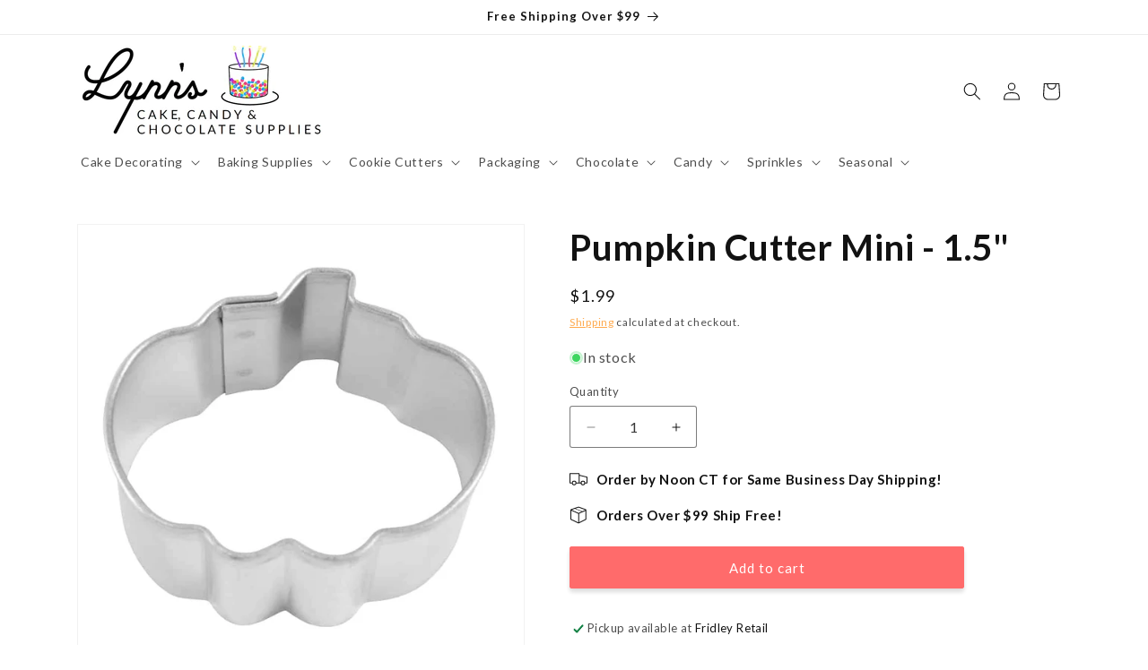

--- FILE ---
content_type: text/html; charset=utf-8
request_url: https://lynnscakeandcandy.com/products/pumpkin-cutter-mini
body_size: 60570
content:
<!doctype html>
<html class="js" lang="en">
  <head>
    <meta name="google-site-verification" content="gaR9kBCv47qgl6BJqjfomvYmGA0hg_oBVhgA15HqjmY" />
    <meta charset="utf-8">
    <meta http-equiv="X-UA-Compatible" content="IE=edge">
    <meta name="viewport" content="width=device-width,initial-scale=1">
    <meta name="theme-color" content="">
    <link rel="canonical" href="https://lynnscakeandcandy.com/products/pumpkin-cutter-mini"><link rel="icon" type="image/png" href="//lynnscakeandcandy.com/cdn/shop/files/lynns-cake-decorating-favicon.png?crop=center&height=32&v=1738250413&width=32"><link rel="preconnect" href="https://fonts.shopifycdn.com" crossorigin><title>
      Pumpkin Cutter Mini - 1.5&quot;
 &ndash; Lynn&#39;s Cake, Candy &amp; Chocolate Supplies</title>

    
      <meta name="description" content="At just 1.5 inches wide, this high-quality steel cutter is perfect for creating bite-sized pumpkin-shaped cookies. Whether you&#39;re whipping up treats for Halloween, Thanksgiving, or just to celebrate the fall season, this mini cutter makes it easy to add festive fun to any occasion.">
    

    

<meta property="og:site_name" content="Lynn&#39;s Cake, Candy &amp; Chocolate Supplies">
<meta property="og:url" content="https://lynnscakeandcandy.com/products/pumpkin-cutter-mini">
<meta property="og:title" content="Pumpkin Cutter Mini - 1.5&quot;">
<meta property="og:type" content="product">
<meta property="og:description" content="At just 1.5 inches wide, this high-quality steel cutter is perfect for creating bite-sized pumpkin-shaped cookies. Whether you&#39;re whipping up treats for Halloween, Thanksgiving, or just to celebrate the fall season, this mini cutter makes it easy to add festive fun to any occasion."><meta property="og:image" content="http://lynnscakeandcandy.com/cdn/shop/files/mini-pumpkin-cookie-cutter-1.75-inch.jpg?v=1738263017">
  <meta property="og:image:secure_url" content="https://lynnscakeandcandy.com/cdn/shop/files/mini-pumpkin-cookie-cutter-1.75-inch.jpg?v=1738263017">
  <meta property="og:image:width" content="900">
  <meta property="og:image:height" content="900"><meta property="og:price:amount" content="1.99">
  <meta property="og:price:currency" content="USD"><meta name="twitter:card" content="summary_large_image">
<meta name="twitter:title" content="Pumpkin Cutter Mini - 1.5&quot;">
<meta name="twitter:description" content="At just 1.5 inches wide, this high-quality steel cutter is perfect for creating bite-sized pumpkin-shaped cookies. Whether you&#39;re whipping up treats for Halloween, Thanksgiving, or just to celebrate the fall season, this mini cutter makes it easy to add festive fun to any occasion.">


    <script src="//lynnscakeandcandy.com/cdn/shop/t/14/assets/constants.js?v=132983761750457495441761851230" defer="defer"></script>
    <script src="//lynnscakeandcandy.com/cdn/shop/t/14/assets/pubsub.js?v=25310214064522200911761851231" defer="defer"></script>
    <script src="//lynnscakeandcandy.com/cdn/shop/t/14/assets/global.js?v=7301445359237545521761851230" defer="defer"></script>
    <script src="//lynnscakeandcandy.com/cdn/shop/t/14/assets/details-disclosure.js?v=13653116266235556501761851230" defer="defer"></script>
    <script src="//lynnscakeandcandy.com/cdn/shop/t/14/assets/details-modal.js?v=25581673532751508451761851230" defer="defer"></script>
    <script src="//lynnscakeandcandy.com/cdn/shop/t/14/assets/search-form.js?v=133129549252120666541761851232" defer="defer"></script><script src="//lynnscakeandcandy.com/cdn/shop/t/14/assets/animations.js?v=88693664871331136111761851229" defer="defer"></script><script>window.performance && window.performance.mark && window.performance.mark('shopify.content_for_header.start');</script><meta name="google-site-verification" content="fMuE9FnzscsIak1NnRyMdb0UvFL7aTmNFfaBzueMqtI">
<meta id="shopify-digital-wallet" name="shopify-digital-wallet" content="/79522365735/digital_wallets/dialog">
<meta name="shopify-checkout-api-token" content="b882bd2772ac9bd6656440aeea93334f">
<meta id="in-context-paypal-metadata" data-shop-id="79522365735" data-venmo-supported="false" data-environment="production" data-locale="en_US" data-paypal-v4="true" data-currency="USD">
<link rel="alternate" type="application/json+oembed" href="https://lynnscakeandcandy.com/products/pumpkin-cutter-mini.oembed">
<script async="async" src="/checkouts/internal/preloads.js?locale=en-US"></script>
<script id="apple-pay-shop-capabilities" type="application/json">{"shopId":79522365735,"countryCode":"US","currencyCode":"USD","merchantCapabilities":["supports3DS"],"merchantId":"gid:\/\/shopify\/Shop\/79522365735","merchantName":"Lynn's Cake, Candy \u0026 Chocolate Supplies","requiredBillingContactFields":["postalAddress","email","phone"],"requiredShippingContactFields":["postalAddress","email","phone"],"shippingType":"shipping","supportedNetworks":["visa","masterCard","amex","discover","elo","jcb"],"total":{"type":"pending","label":"Lynn's Cake, Candy \u0026 Chocolate Supplies","amount":"1.00"},"shopifyPaymentsEnabled":true,"supportsSubscriptions":true}</script>
<script id="shopify-features" type="application/json">{"accessToken":"b882bd2772ac9bd6656440aeea93334f","betas":["rich-media-storefront-analytics"],"domain":"lynnscakeandcandy.com","predictiveSearch":true,"shopId":79522365735,"locale":"en"}</script>
<script>var Shopify = Shopify || {};
Shopify.shop = "lynnscakeandcandy.myshopify.com";
Shopify.locale = "en";
Shopify.currency = {"active":"USD","rate":"1.0"};
Shopify.country = "US";
Shopify.theme = {"name":"Updated copy of Update Dawn 15","id":180963311911,"schema_name":"Dawn","schema_version":"15.4.0","theme_store_id":887,"role":"main"};
Shopify.theme.handle = "null";
Shopify.theme.style = {"id":null,"handle":null};
Shopify.cdnHost = "lynnscakeandcandy.com/cdn";
Shopify.routes = Shopify.routes || {};
Shopify.routes.root = "/";</script>
<script type="module">!function(o){(o.Shopify=o.Shopify||{}).modules=!0}(window);</script>
<script>!function(o){function n(){var o=[];function n(){o.push(Array.prototype.slice.apply(arguments))}return n.q=o,n}var t=o.Shopify=o.Shopify||{};t.loadFeatures=n(),t.autoloadFeatures=n()}(window);</script>
<script id="shop-js-analytics" type="application/json">{"pageType":"product"}</script>
<script defer="defer" async type="module" src="//lynnscakeandcandy.com/cdn/shopifycloud/shop-js/modules/v2/client.init-shop-cart-sync_BT-GjEfc.en.esm.js"></script>
<script defer="defer" async type="module" src="//lynnscakeandcandy.com/cdn/shopifycloud/shop-js/modules/v2/chunk.common_D58fp_Oc.esm.js"></script>
<script defer="defer" async type="module" src="//lynnscakeandcandy.com/cdn/shopifycloud/shop-js/modules/v2/chunk.modal_xMitdFEc.esm.js"></script>
<script type="module">
  await import("//lynnscakeandcandy.com/cdn/shopifycloud/shop-js/modules/v2/client.init-shop-cart-sync_BT-GjEfc.en.esm.js");
await import("//lynnscakeandcandy.com/cdn/shopifycloud/shop-js/modules/v2/chunk.common_D58fp_Oc.esm.js");
await import("//lynnscakeandcandy.com/cdn/shopifycloud/shop-js/modules/v2/chunk.modal_xMitdFEc.esm.js");

  window.Shopify.SignInWithShop?.initShopCartSync?.({"fedCMEnabled":true,"windoidEnabled":true});

</script>
<script>(function() {
  var isLoaded = false;
  function asyncLoad() {
    if (isLoaded) return;
    isLoaded = true;
    var urls = ["\/\/searchserverapi.com\/widgets\/shopify\/init.js?a=1p9Q6W3e9n\u0026shop=lynnscakeandcandy.myshopify.com"];
    for (var i = 0; i < urls.length; i++) {
      var s = document.createElement('script');
      s.type = 'text/javascript';
      s.async = true;
      s.src = urls[i];
      var x = document.getElementsByTagName('script')[0];
      x.parentNode.insertBefore(s, x);
    }
  };
  if(window.attachEvent) {
    window.attachEvent('onload', asyncLoad);
  } else {
    window.addEventListener('load', asyncLoad, false);
  }
})();</script>
<script id="__st">var __st={"a":79522365735,"offset":-21600,"reqid":"c2a47288-3e14-42d0-b493-4ce52e3b6181-1769511019","pageurl":"lynnscakeandcandy.com\/products\/pumpkin-cutter-mini","u":"1fe4d1a4f2b3","p":"product","rtyp":"product","rid":8462893678887};</script>
<script>window.ShopifyPaypalV4VisibilityTracking = true;</script>
<script id="captcha-bootstrap">!function(){'use strict';const t='contact',e='account',n='new_comment',o=[[t,t],['blogs',n],['comments',n],[t,'customer']],c=[[e,'customer_login'],[e,'guest_login'],[e,'recover_customer_password'],[e,'create_customer']],r=t=>t.map((([t,e])=>`form[action*='/${t}']:not([data-nocaptcha='true']) input[name='form_type'][value='${e}']`)).join(','),a=t=>()=>t?[...document.querySelectorAll(t)].map((t=>t.form)):[];function s(){const t=[...o],e=r(t);return a(e)}const i='password',u='form_key',d=['recaptcha-v3-token','g-recaptcha-response','h-captcha-response',i],f=()=>{try{return window.sessionStorage}catch{return}},m='__shopify_v',_=t=>t.elements[u];function p(t,e,n=!1){try{const o=window.sessionStorage,c=JSON.parse(o.getItem(e)),{data:r}=function(t){const{data:e,action:n}=t;return t[m]||n?{data:e,action:n}:{data:t,action:n}}(c);for(const[e,n]of Object.entries(r))t.elements[e]&&(t.elements[e].value=n);n&&o.removeItem(e)}catch(o){console.error('form repopulation failed',{error:o})}}const l='form_type',E='cptcha';function T(t){t.dataset[E]=!0}const w=window,h=w.document,L='Shopify',v='ce_forms',y='captcha';let A=!1;((t,e)=>{const n=(g='f06e6c50-85a8-45c8-87d0-21a2b65856fe',I='https://cdn.shopify.com/shopifycloud/storefront-forms-hcaptcha/ce_storefront_forms_captcha_hcaptcha.v1.5.2.iife.js',D={infoText:'Protected by hCaptcha',privacyText:'Privacy',termsText:'Terms'},(t,e,n)=>{const o=w[L][v],c=o.bindForm;if(c)return c(t,g,e,D).then(n);var r;o.q.push([[t,g,e,D],n]),r=I,A||(h.body.append(Object.assign(h.createElement('script'),{id:'captcha-provider',async:!0,src:r})),A=!0)});var g,I,D;w[L]=w[L]||{},w[L][v]=w[L][v]||{},w[L][v].q=[],w[L][y]=w[L][y]||{},w[L][y].protect=function(t,e){n(t,void 0,e),T(t)},Object.freeze(w[L][y]),function(t,e,n,w,h,L){const[v,y,A,g]=function(t,e,n){const i=e?o:[],u=t?c:[],d=[...i,...u],f=r(d),m=r(i),_=r(d.filter((([t,e])=>n.includes(e))));return[a(f),a(m),a(_),s()]}(w,h,L),I=t=>{const e=t.target;return e instanceof HTMLFormElement?e:e&&e.form},D=t=>v().includes(t);t.addEventListener('submit',(t=>{const e=I(t);if(!e)return;const n=D(e)&&!e.dataset.hcaptchaBound&&!e.dataset.recaptchaBound,o=_(e),c=g().includes(e)&&(!o||!o.value);(n||c)&&t.preventDefault(),c&&!n&&(function(t){try{if(!f())return;!function(t){const e=f();if(!e)return;const n=_(t);if(!n)return;const o=n.value;o&&e.removeItem(o)}(t);const e=Array.from(Array(32),(()=>Math.random().toString(36)[2])).join('');!function(t,e){_(t)||t.append(Object.assign(document.createElement('input'),{type:'hidden',name:u})),t.elements[u].value=e}(t,e),function(t,e){const n=f();if(!n)return;const o=[...t.querySelectorAll(`input[type='${i}']`)].map((({name:t})=>t)),c=[...d,...o],r={};for(const[a,s]of new FormData(t).entries())c.includes(a)||(r[a]=s);n.setItem(e,JSON.stringify({[m]:1,action:t.action,data:r}))}(t,e)}catch(e){console.error('failed to persist form',e)}}(e),e.submit())}));const S=(t,e)=>{t&&!t.dataset[E]&&(n(t,e.some((e=>e===t))),T(t))};for(const o of['focusin','change'])t.addEventListener(o,(t=>{const e=I(t);D(e)&&S(e,y())}));const B=e.get('form_key'),M=e.get(l),P=B&&M;t.addEventListener('DOMContentLoaded',(()=>{const t=y();if(P)for(const e of t)e.elements[l].value===M&&p(e,B);[...new Set([...A(),...v().filter((t=>'true'===t.dataset.shopifyCaptcha))])].forEach((e=>S(e,t)))}))}(h,new URLSearchParams(w.location.search),n,t,e,['guest_login'])})(!0,!0)}();</script>
<script integrity="sha256-4kQ18oKyAcykRKYeNunJcIwy7WH5gtpwJnB7kiuLZ1E=" data-source-attribution="shopify.loadfeatures" defer="defer" src="//lynnscakeandcandy.com/cdn/shopifycloud/storefront/assets/storefront/load_feature-a0a9edcb.js" crossorigin="anonymous"></script>
<script data-source-attribution="shopify.dynamic_checkout.dynamic.init">var Shopify=Shopify||{};Shopify.PaymentButton=Shopify.PaymentButton||{isStorefrontPortableWallets:!0,init:function(){window.Shopify.PaymentButton.init=function(){};var t=document.createElement("script");t.src="https://lynnscakeandcandy.com/cdn/shopifycloud/portable-wallets/latest/portable-wallets.en.js",t.type="module",document.head.appendChild(t)}};
</script>
<script data-source-attribution="shopify.dynamic_checkout.buyer_consent">
  function portableWalletsHideBuyerConsent(e){var t=document.getElementById("shopify-buyer-consent"),n=document.getElementById("shopify-subscription-policy-button");t&&n&&(t.classList.add("hidden"),t.setAttribute("aria-hidden","true"),n.removeEventListener("click",e))}function portableWalletsShowBuyerConsent(e){var t=document.getElementById("shopify-buyer-consent"),n=document.getElementById("shopify-subscription-policy-button");t&&n&&(t.classList.remove("hidden"),t.removeAttribute("aria-hidden"),n.addEventListener("click",e))}window.Shopify?.PaymentButton&&(window.Shopify.PaymentButton.hideBuyerConsent=portableWalletsHideBuyerConsent,window.Shopify.PaymentButton.showBuyerConsent=portableWalletsShowBuyerConsent);
</script>
<script data-source-attribution="shopify.dynamic_checkout.cart.bootstrap">document.addEventListener("DOMContentLoaded",(function(){function t(){return document.querySelector("shopify-accelerated-checkout-cart, shopify-accelerated-checkout")}if(t())Shopify.PaymentButton.init();else{new MutationObserver((function(e,n){t()&&(Shopify.PaymentButton.init(),n.disconnect())})).observe(document.body,{childList:!0,subtree:!0})}}));
</script>
<link id="shopify-accelerated-checkout-styles" rel="stylesheet" media="screen" href="https://lynnscakeandcandy.com/cdn/shopifycloud/portable-wallets/latest/accelerated-checkout-backwards-compat.css" crossorigin="anonymous">
<style id="shopify-accelerated-checkout-cart">
        #shopify-buyer-consent {
  margin-top: 1em;
  display: inline-block;
  width: 100%;
}

#shopify-buyer-consent.hidden {
  display: none;
}

#shopify-subscription-policy-button {
  background: none;
  border: none;
  padding: 0;
  text-decoration: underline;
  font-size: inherit;
  cursor: pointer;
}

#shopify-subscription-policy-button::before {
  box-shadow: none;
}

      </style>
<script id="sections-script" data-sections="header" defer="defer" src="//lynnscakeandcandy.com/cdn/shop/t/14/compiled_assets/scripts.js?v=9330"></script>
<script>window.performance && window.performance.mark && window.performance.mark('shopify.content_for_header.end');</script>


    <style data-shopify>
      @font-face {
  font-family: Lato;
  font-weight: 400;
  font-style: normal;
  font-display: swap;
  src: url("//lynnscakeandcandy.com/cdn/fonts/lato/lato_n4.c3b93d431f0091c8be23185e15c9d1fee1e971c5.woff2") format("woff2"),
       url("//lynnscakeandcandy.com/cdn/fonts/lato/lato_n4.d5c00c781efb195594fd2fd4ad04f7882949e327.woff") format("woff");
}

      @font-face {
  font-family: Lato;
  font-weight: 700;
  font-style: normal;
  font-display: swap;
  src: url("//lynnscakeandcandy.com/cdn/fonts/lato/lato_n7.900f219bc7337bc57a7a2151983f0a4a4d9d5dcf.woff2") format("woff2"),
       url("//lynnscakeandcandy.com/cdn/fonts/lato/lato_n7.a55c60751adcc35be7c4f8a0313f9698598612ee.woff") format("woff");
}

      @font-face {
  font-family: Lato;
  font-weight: 400;
  font-style: italic;
  font-display: swap;
  src: url("//lynnscakeandcandy.com/cdn/fonts/lato/lato_i4.09c847adc47c2fefc3368f2e241a3712168bc4b6.woff2") format("woff2"),
       url("//lynnscakeandcandy.com/cdn/fonts/lato/lato_i4.3c7d9eb6c1b0a2bf62d892c3ee4582b016d0f30c.woff") format("woff");
}

      @font-face {
  font-family: Lato;
  font-weight: 700;
  font-style: italic;
  font-display: swap;
  src: url("//lynnscakeandcandy.com/cdn/fonts/lato/lato_i7.16ba75868b37083a879b8dd9f2be44e067dfbf92.woff2") format("woff2"),
       url("//lynnscakeandcandy.com/cdn/fonts/lato/lato_i7.4c07c2b3b7e64ab516aa2f2081d2bb0366b9dce8.woff") format("woff");
}

      @font-face {
  font-family: Lato;
  font-weight: 700;
  font-style: normal;
  font-display: swap;
  src: url("//lynnscakeandcandy.com/cdn/fonts/lato/lato_n7.900f219bc7337bc57a7a2151983f0a4a4d9d5dcf.woff2") format("woff2"),
       url("//lynnscakeandcandy.com/cdn/fonts/lato/lato_n7.a55c60751adcc35be7c4f8a0313f9698598612ee.woff") format("woff");
}


      
        :root,
        .color-background-1 {
          --color-background: 255,255,255;
        
          --gradient-background: #ffffff;
        

        

        --color-foreground: 18,18,18;
        --color-background-contrast: 191,191,191;
        --color-shadow: 18,18,18;
        --color-button: 255,107,107;
        --color-button-text: 255,255,255;
        --color-secondary-button: 255,255,255;
        --color-secondary-button-text: 18,18,18;
        --color-link: 18,18,18;
        --color-badge-foreground: 18,18,18;
        --color-badge-background: 255,255,255;
        --color-badge-border: 18,18,18;
        --payment-terms-background-color: rgb(255 255 255);
      }
      
        
        .color-background-2 {
          --color-background: 243,243,243;
        
          --gradient-background: #f3f3f3;
        

        

        --color-foreground: 18,18,18;
        --color-background-contrast: 179,179,179;
        --color-shadow: 18,18,18;
        --color-button: 18,18,18;
        --color-button-text: 243,243,243;
        --color-secondary-button: 243,243,243;
        --color-secondary-button-text: 18,18,18;
        --color-link: 18,18,18;
        --color-badge-foreground: 18,18,18;
        --color-badge-background: 243,243,243;
        --color-badge-border: 18,18,18;
        --payment-terms-background-color: rgb(243 243 243);
      }
      
        
        .color-inverse {
          --color-background: 36,40,51;
        
          --gradient-background: #242833;
        

        

        --color-foreground: 255,255,255;
        --color-background-contrast: 47,52,66;
        --color-shadow: 18,18,18;
        --color-button: 255,255,255;
        --color-button-text: 0,0,0;
        --color-secondary-button: 36,40,51;
        --color-secondary-button-text: 255,255,255;
        --color-link: 255,255,255;
        --color-badge-foreground: 255,255,255;
        --color-badge-background: 36,40,51;
        --color-badge-border: 255,255,255;
        --payment-terms-background-color: rgb(36 40 51);
      }
      
        
        .color-accent-1 {
          --color-background: 18,18,18;
        
          --gradient-background: #121212;
        

        

        --color-foreground: 255,255,255;
        --color-background-contrast: 146,146,146;
        --color-shadow: 18,18,18;
        --color-button: 255,255,255;
        --color-button-text: 18,18,18;
        --color-secondary-button: 18,18,18;
        --color-secondary-button-text: 255,255,255;
        --color-link: 255,255,255;
        --color-badge-foreground: 255,255,255;
        --color-badge-background: 18,18,18;
        --color-badge-border: 255,255,255;
        --payment-terms-background-color: rgb(18 18 18);
      }
      
        
        .color-accent-2 {
          --color-background: 51,79,180;
        
          --gradient-background: #334fb4;
        

        

        --color-foreground: 255,255,255;
        --color-background-contrast: 23,35,81;
        --color-shadow: 18,18,18;
        --color-button: 255,255,255;
        --color-button-text: 51,79,180;
        --color-secondary-button: 51,79,180;
        --color-secondary-button-text: 255,255,255;
        --color-link: 255,255,255;
        --color-badge-foreground: 255,255,255;
        --color-badge-background: 51,79,180;
        --color-badge-border: 255,255,255;
        --payment-terms-background-color: rgb(51 79 180);
      }
      

      body, .color-background-1, .color-background-2, .color-inverse, .color-accent-1, .color-accent-2 {
        color: rgba(var(--color-foreground), 0.75);
        background-color: rgb(var(--color-background));
      }

      :root {
        --font-body-family: Lato, sans-serif;
        --font-body-style: normal;
        --font-body-weight: 400;
        --font-body-weight-bold: 700;

        --font-heading-family: Lato, sans-serif;
        --font-heading-style: normal;
        --font-heading-weight: 700;

        --font-body-scale: 1.0;
        --font-heading-scale: 1.0;

        --media-padding: px;
        --media-border-opacity: 0.05;
        --media-border-width: 1px;
        --media-radius: 0px;
        --media-shadow-opacity: 0.0;
        --media-shadow-horizontal-offset: 0px;
        --media-shadow-vertical-offset: 0px;
        --media-shadow-blur-radius: 5px;
        --media-shadow-visible: 0;

        --page-width: 120rem;
        --page-width-margin: 0rem;

        --product-card-image-padding: 0.0rem;
        --product-card-corner-radius: 0.0rem;
        --product-card-text-alignment: left;
        --product-card-border-width: 0.0rem;
        --product-card-border-opacity: 0.1;
        --product-card-shadow-opacity: 0.0;
        --product-card-shadow-visible: 0;
        --product-card-shadow-horizontal-offset: 0.0rem;
        --product-card-shadow-vertical-offset: 0.4rem;
        --product-card-shadow-blur-radius: 0.5rem;

        --collection-card-image-padding: 0.0rem;
        --collection-card-corner-radius: 0.0rem;
        --collection-card-text-alignment: center;
        --collection-card-border-width: 0.0rem;
        --collection-card-border-opacity: 0.1;
        --collection-card-shadow-opacity: 0.0;
        --collection-card-shadow-visible: 0;
        --collection-card-shadow-horizontal-offset: 0.0rem;
        --collection-card-shadow-vertical-offset: 0.4rem;
        --collection-card-shadow-blur-radius: 0.5rem;

        --blog-card-image-padding: 0.0rem;
        --blog-card-corner-radius: 0.0rem;
        --blog-card-text-alignment: left;
        --blog-card-border-width: 0.0rem;
        --blog-card-border-opacity: 0.1;
        --blog-card-shadow-opacity: 0.0;
        --blog-card-shadow-visible: 0;
        --blog-card-shadow-horizontal-offset: 0.0rem;
        --blog-card-shadow-vertical-offset: 0.4rem;
        --blog-card-shadow-blur-radius: 0.5rem;

        --badge-corner-radius: 4.0rem;

        --popup-border-width: 1px;
        --popup-border-opacity: 0.1;
        --popup-corner-radius: 0px;
        --popup-shadow-opacity: 0.0;
        --popup-shadow-horizontal-offset: 0px;
        --popup-shadow-vertical-offset: 4px;
        --popup-shadow-blur-radius: 5px;

        --drawer-border-width: 1px;
        --drawer-border-opacity: 0.1;
        --drawer-shadow-opacity: 0.0;
        --drawer-shadow-horizontal-offset: 0px;
        --drawer-shadow-vertical-offset: 4px;
        --drawer-shadow-blur-radius: 5px;

        --spacing-sections-desktop: 0px;
        --spacing-sections-mobile: 0px;

        --grid-desktop-vertical-spacing: 8px;
        --grid-desktop-horizontal-spacing: 8px;
        --grid-mobile-vertical-spacing: 4px;
        --grid-mobile-horizontal-spacing: 4px;

        --text-boxes-border-opacity: 0.1;
        --text-boxes-border-width: 0px;
        --text-boxes-radius: 0px;
        --text-boxes-shadow-opacity: 0.0;
        --text-boxes-shadow-visible: 0;
        --text-boxes-shadow-horizontal-offset: 0px;
        --text-boxes-shadow-vertical-offset: 4px;
        --text-boxes-shadow-blur-radius: 5px;

        --buttons-radius: 2px;
        --buttons-radius-outset: 3px;
        --buttons-border-width: 1px;
        --buttons-border-opacity: 1.0;
        --buttons-shadow-opacity: 0.15;
        --buttons-shadow-visible: 1;
        --buttons-shadow-horizontal-offset: 0px;
        --buttons-shadow-vertical-offset: 4px;
        --buttons-shadow-blur-radius: 5px;
        --buttons-border-offset: 0.3px;

        --inputs-radius: 2px;
        --inputs-border-width: 1px;
        --inputs-border-opacity: 0.55;
        --inputs-shadow-opacity: 0.0;
        --inputs-shadow-horizontal-offset: 0px;
        --inputs-margin-offset: 0px;
        --inputs-shadow-vertical-offset: 4px;
        --inputs-shadow-blur-radius: 5px;
        --inputs-radius-outset: 3px;

        --variant-pills-radius: 40px;
        --variant-pills-border-width: 1px;
        --variant-pills-border-opacity: 0.55;
        --variant-pills-shadow-opacity: 0.0;
        --variant-pills-shadow-horizontal-offset: 0px;
        --variant-pills-shadow-vertical-offset: 4px;
        --variant-pills-shadow-blur-radius: 5px;
      }

      *,
      *::before,
      *::after {
        box-sizing: inherit;
      }

      html {
        box-sizing: border-box;
        font-size: calc(var(--font-body-scale) * 62.5%);
        height: 100%;
      }

      body {
        display: grid;
        grid-template-rows: auto auto 1fr auto;
        grid-template-columns: 100%;
        min-height: 100%;
        margin: 0;
        font-size: 1.5rem;
        letter-spacing: 0.06rem;
        line-height: calc(1 + 0.8 / var(--font-body-scale));
        font-family: var(--font-body-family);
        font-style: var(--font-body-style);
        font-weight: var(--font-body-weight);
      }

      @media screen and (min-width: 750px) {
        body {
          font-size: 1.6rem;
        }
      }
    </style>

    <link href="//lynnscakeandcandy.com/cdn/shop/t/14/assets/base.css?v=159841507637079171801761851229" rel="stylesheet" type="text/css" media="all" />
    <link rel="stylesheet" href="//lynnscakeandcandy.com/cdn/shop/t/14/assets/component-cart-items.css?v=13033300910818915211761851230" media="print" onload="this.media='all'">
      <link rel="preload" as="font" href="//lynnscakeandcandy.com/cdn/fonts/lato/lato_n4.c3b93d431f0091c8be23185e15c9d1fee1e971c5.woff2" type="font/woff2" crossorigin>
      

      <link rel="preload" as="font" href="//lynnscakeandcandy.com/cdn/fonts/lato/lato_n7.900f219bc7337bc57a7a2151983f0a4a4d9d5dcf.woff2" type="font/woff2" crossorigin>
      
<link
        rel="stylesheet"
        href="//lynnscakeandcandy.com/cdn/shop/t/14/assets/component-predictive-search.css?v=118923337488134913561761851230"
        media="print"
        onload="this.media='all'"
      ><script>
      if (Shopify.designMode) {
        document.documentElement.classList.add('shopify-design-mode');
      }
    </script>
  <!-- BEGIN app block: shopify://apps/klaviyo-email-marketing-sms/blocks/klaviyo-onsite-embed/2632fe16-c075-4321-a88b-50b567f42507 -->












  <script async src="https://static.klaviyo.com/onsite/js/UXGSkn/klaviyo.js?company_id=UXGSkn"></script>
  <script>!function(){if(!window.klaviyo){window._klOnsite=window._klOnsite||[];try{window.klaviyo=new Proxy({},{get:function(n,i){return"push"===i?function(){var n;(n=window._klOnsite).push.apply(n,arguments)}:function(){for(var n=arguments.length,o=new Array(n),w=0;w<n;w++)o[w]=arguments[w];var t="function"==typeof o[o.length-1]?o.pop():void 0,e=new Promise((function(n){window._klOnsite.push([i].concat(o,[function(i){t&&t(i),n(i)}]))}));return e}}})}catch(n){window.klaviyo=window.klaviyo||[],window.klaviyo.push=function(){var n;(n=window._klOnsite).push.apply(n,arguments)}}}}();</script>

  
    <script id="viewed_product">
      if (item == null) {
        var _learnq = _learnq || [];

        var MetafieldReviews = null
        var MetafieldYotpoRating = null
        var MetafieldYotpoCount = null
        var MetafieldLooxRating = null
        var MetafieldLooxCount = null
        var okendoProduct = null
        var okendoProductReviewCount = null
        var okendoProductReviewAverageValue = null
        try {
          // The following fields are used for Customer Hub recently viewed in order to add reviews.
          // This information is not part of __kla_viewed. Instead, it is part of __kla_viewed_reviewed_items
          MetafieldReviews = {};
          MetafieldYotpoRating = null
          MetafieldYotpoCount = null
          MetafieldLooxRating = null
          MetafieldLooxCount = null

          okendoProduct = null
          // If the okendo metafield is not legacy, it will error, which then requires the new json formatted data
          if (okendoProduct && 'error' in okendoProduct) {
            okendoProduct = null
          }
          okendoProductReviewCount = okendoProduct ? okendoProduct.reviewCount : null
          okendoProductReviewAverageValue = okendoProduct ? okendoProduct.reviewAverageValue : null
        } catch (error) {
          console.error('Error in Klaviyo onsite reviews tracking:', error);
        }

        var item = {
          Name: "Pumpkin Cutter Mini - 1.5\"",
          ProductID: 8462893678887,
          Categories: ["Cookie Cutters","Fall Baking Favorites","Fall Treat Making","Halloween Baking Supplies","Halloween Cookie Cutters","Mini Cookie Cutters","Seasonal","Thanksgiving Baking Supplies","Thanksgiving Cookie Cutters"],
          ImageURL: "https://lynnscakeandcandy.com/cdn/shop/files/mini-pumpkin-cookie-cutter-1.75-inch_grande.jpg?v=1738263017",
          URL: "https://lynnscakeandcandy.com/products/pumpkin-cutter-mini",
          Brand: "Lynnscakeandcandy",
          Price: "$1.99",
          Value: "1.99",
          CompareAtPrice: "$0.00"
        };
        _learnq.push(['track', 'Viewed Product', item]);
        _learnq.push(['trackViewedItem', {
          Title: item.Name,
          ItemId: item.ProductID,
          Categories: item.Categories,
          ImageUrl: item.ImageURL,
          Url: item.URL,
          Metadata: {
            Brand: item.Brand,
            Price: item.Price,
            Value: item.Value,
            CompareAtPrice: item.CompareAtPrice
          },
          metafields:{
            reviews: MetafieldReviews,
            yotpo:{
              rating: MetafieldYotpoRating,
              count: MetafieldYotpoCount,
            },
            loox:{
              rating: MetafieldLooxRating,
              count: MetafieldLooxCount,
            },
            okendo: {
              rating: okendoProductReviewAverageValue,
              count: okendoProductReviewCount,
            }
          }
        }]);
      }
    </script>
  




  <script>
    window.klaviyoReviewsProductDesignMode = false
  </script>







<!-- END app block --><!-- BEGIN app block: shopify://apps/judge-me-reviews/blocks/judgeme_core/61ccd3b1-a9f2-4160-9fe9-4fec8413e5d8 --><!-- Start of Judge.me Core -->






<link rel="dns-prefetch" href="https://cdnwidget.judge.me">
<link rel="dns-prefetch" href="https://cdn.judge.me">
<link rel="dns-prefetch" href="https://cdn1.judge.me">
<link rel="dns-prefetch" href="https://api.judge.me">

<script data-cfasync='false' class='jdgm-settings-script'>window.jdgmSettings={"pagination":5,"disable_web_reviews":false,"badge_no_review_text":"No reviews","badge_n_reviews_text":"{{ n }} review/reviews","badge_star_color":"#ffaa4e","hide_badge_preview_if_no_reviews":true,"badge_hide_text":false,"enforce_center_preview_badge":false,"widget_title":"Customer Reviews","widget_open_form_text":"Write a review","widget_close_form_text":"Cancel review","widget_refresh_page_text":"Refresh page","widget_summary_text":"Based on {{ number_of_reviews }} review/reviews","widget_no_review_text":"Be the first to write a review","widget_name_field_text":"Display name","widget_verified_name_field_text":"Verified Name (public)","widget_name_placeholder_text":"Display name","widget_required_field_error_text":"This field is required.","widget_email_field_text":"Email address","widget_verified_email_field_text":"Verified Email (private, can not be edited)","widget_email_placeholder_text":"Your email address","widget_email_field_error_text":"Please enter a valid email address.","widget_rating_field_text":"Rating","widget_review_title_field_text":"Review Title","widget_review_title_placeholder_text":"Give your review a title","widget_review_body_field_text":"Review content","widget_review_body_placeholder_text":"Start writing here...","widget_pictures_field_text":"Picture/Video (optional)","widget_submit_review_text":"Submit Review","widget_submit_verified_review_text":"Submit Verified Review","widget_submit_success_msg_with_auto_publish":"Thank you! Please refresh the page in a few moments to see your review. You can remove or edit your review by logging into \u003ca href='https://judge.me/login' target='_blank' rel='nofollow noopener'\u003eJudge.me\u003c/a\u003e","widget_submit_success_msg_no_auto_publish":"Thank you! Your review will be published as soon as it is approved by the shop admin. You can remove or edit your review by logging into \u003ca href='https://judge.me/login' target='_blank' rel='nofollow noopener'\u003eJudge.me\u003c/a\u003e","widget_show_default_reviews_out_of_total_text":"Showing {{ n_reviews_shown }} out of {{ n_reviews }} reviews.","widget_show_all_link_text":"Show all","widget_show_less_link_text":"Show less","widget_author_said_text":"{{ reviewer_name }} said:","widget_days_text":"{{ n }} days ago","widget_weeks_text":"{{ n }} week/weeks ago","widget_months_text":"{{ n }} month/months ago","widget_years_text":"{{ n }} year/years ago","widget_yesterday_text":"Yesterday","widget_today_text":"Today","widget_replied_text":"\u003e\u003e {{ shop_name }} replied:","widget_read_more_text":"Read more","widget_reviewer_name_as_initial":"last_initial","widget_rating_filter_color":"#6bca82","widget_rating_filter_see_all_text":"See all reviews","widget_sorting_most_recent_text":"Most Recent","widget_sorting_highest_rating_text":"Highest Rating","widget_sorting_lowest_rating_text":"Lowest Rating","widget_sorting_with_pictures_text":"Only Pictures","widget_sorting_most_helpful_text":"Most Helpful","widget_open_question_form_text":"Ask a question","widget_reviews_subtab_text":"Reviews","widget_questions_subtab_text":"Questions","widget_question_label_text":"Question","widget_answer_label_text":"Answer","widget_question_placeholder_text":"Write your question here","widget_submit_question_text":"Submit Question","widget_question_submit_success_text":"Thank you for your question! We will notify you once it gets answered.","widget_star_color":"#ffaa4e","verified_badge_text":"Verified","verified_badge_bg_color":"","verified_badge_text_color":"","verified_badge_placement":"left-of-reviewer-name","widget_review_max_height":2,"widget_hide_border":false,"widget_social_share":false,"widget_thumb":false,"widget_review_location_show":false,"widget_location_format":"country_iso_code","all_reviews_include_out_of_store_products":true,"all_reviews_out_of_store_text":"(out of store)","all_reviews_pagination":100,"all_reviews_product_name_prefix_text":"about","enable_review_pictures":true,"enable_question_anwser":false,"widget_theme":"","review_date_format":"mm/dd/yyyy","default_sort_method":"most-recent","widget_product_reviews_subtab_text":"Product Reviews","widget_shop_reviews_subtab_text":"Shop Reviews","widget_other_products_reviews_text":"Reviews for other products","widget_store_reviews_subtab_text":"Store reviews","widget_no_store_reviews_text":"This store hasn't received any reviews yet","widget_web_restriction_product_reviews_text":"This product hasn't received any reviews yet","widget_no_items_text":"No items found","widget_show_more_text":"Show more","widget_write_a_store_review_text":"Write a Store Review","widget_other_languages_heading":"Reviews in Other Languages","widget_translate_review_text":"Translate review to {{ language }}","widget_translating_review_text":"Translating...","widget_show_original_translation_text":"Show original ({{ language }})","widget_translate_review_failed_text":"Review couldn't be translated.","widget_translate_review_retry_text":"Retry","widget_translate_review_try_again_later_text":"Try again later","show_product_url_for_grouped_product":false,"widget_sorting_pictures_first_text":"Pictures First","show_pictures_on_all_rev_page_mobile":false,"show_pictures_on_all_rev_page_desktop":false,"floating_tab_hide_mobile_install_preference":false,"floating_tab_button_name":"★ Reviews","floating_tab_title":"Let customers speak for us","floating_tab_button_color":"","floating_tab_button_background_color":"","floating_tab_url":"","floating_tab_url_enabled":false,"floating_tab_tab_style":"text","all_reviews_text_badge_text":"Customers rate us {{ shop.metafields.judgeme.all_reviews_rating | round: 1 }}/5 based on {{ shop.metafields.judgeme.all_reviews_count }} reviews.","all_reviews_text_badge_text_branded_style":"{{ shop.metafields.judgeme.all_reviews_rating | round: 1 }} out of 5 stars based on {{ shop.metafields.judgeme.all_reviews_count }} reviews","is_all_reviews_text_badge_a_link":false,"show_stars_for_all_reviews_text_badge":false,"all_reviews_text_badge_url":"","all_reviews_text_style":"branded","all_reviews_text_color_style":"judgeme_brand_color","all_reviews_text_color":"#108474","all_reviews_text_show_jm_brand":true,"featured_carousel_show_header":true,"featured_carousel_title":"Let customers speak for us","testimonials_carousel_title":"Customers are saying","videos_carousel_title":"Real customer stories","cards_carousel_title":"Customers are saying","featured_carousel_count_text":"from {{ n }} reviews","featured_carousel_add_link_to_all_reviews_page":false,"featured_carousel_url":"","featured_carousel_show_images":true,"featured_carousel_autoslide_interval":5,"featured_carousel_arrows_on_the_sides":false,"featured_carousel_height":250,"featured_carousel_width":80,"featured_carousel_image_size":0,"featured_carousel_image_height":250,"featured_carousel_arrow_color":"#eeeeee","verified_count_badge_style":"branded","verified_count_badge_orientation":"horizontal","verified_count_badge_color_style":"judgeme_brand_color","verified_count_badge_color":"#108474","is_verified_count_badge_a_link":false,"verified_count_badge_url":"","verified_count_badge_show_jm_brand":true,"widget_rating_preset_default":5,"widget_first_sub_tab":"product-reviews","widget_show_histogram":true,"widget_histogram_use_custom_color":true,"widget_pagination_use_custom_color":true,"widget_star_use_custom_color":true,"widget_verified_badge_use_custom_color":false,"widget_write_review_use_custom_color":false,"picture_reminder_submit_button":"Upload Pictures","enable_review_videos":false,"mute_video_by_default":false,"widget_sorting_videos_first_text":"Videos First","widget_review_pending_text":"Pending","featured_carousel_items_for_large_screen":3,"social_share_options_order":"Facebook,Twitter","remove_microdata_snippet":true,"disable_json_ld":false,"enable_json_ld_products":false,"preview_badge_show_question_text":false,"preview_badge_no_question_text":"No questions","preview_badge_n_question_text":"{{ number_of_questions }} question/questions","qa_badge_show_icon":false,"qa_badge_position":"same-row","remove_judgeme_branding":false,"widget_add_search_bar":false,"widget_search_bar_placeholder":"Search","widget_sorting_verified_only_text":"Verified only","featured_carousel_theme":"default","featured_carousel_show_rating":true,"featured_carousel_show_title":true,"featured_carousel_show_body":true,"featured_carousel_show_date":false,"featured_carousel_show_reviewer":true,"featured_carousel_show_product":false,"featured_carousel_header_background_color":"#108474","featured_carousel_header_text_color":"#ffffff","featured_carousel_name_product_separator":"reviewed","featured_carousel_full_star_background":"#108474","featured_carousel_empty_star_background":"#dadada","featured_carousel_vertical_theme_background":"#f9fafb","featured_carousel_verified_badge_enable":true,"featured_carousel_verified_badge_color":"#108474","featured_carousel_border_style":"round","featured_carousel_review_line_length_limit":3,"featured_carousel_more_reviews_button_text":"Read more reviews","featured_carousel_view_product_button_text":"View product","all_reviews_page_load_reviews_on":"scroll","all_reviews_page_load_more_text":"Load More Reviews","disable_fb_tab_reviews":false,"enable_ajax_cdn_cache":false,"widget_advanced_speed_features":5,"widget_public_name_text":"displayed publicly like","default_reviewer_name":"John Smith","default_reviewer_name_has_non_latin":true,"widget_reviewer_anonymous":"Anonymous","medals_widget_title":"Judge.me Review Medals","medals_widget_background_color":"#f9fafb","medals_widget_position":"footer_all_pages","medals_widget_border_color":"#f9fafb","medals_widget_verified_text_position":"left","medals_widget_use_monochromatic_version":false,"medals_widget_elements_color":"#108474","show_reviewer_avatar":false,"widget_invalid_yt_video_url_error_text":"Not a YouTube video URL","widget_max_length_field_error_text":"Please enter no more than {0} characters.","widget_show_country_flag":false,"widget_show_collected_via_shop_app":true,"widget_verified_by_shop_badge_style":"light","widget_verified_by_shop_text":"Verified by Shop","widget_show_photo_gallery":true,"widget_load_with_code_splitting":true,"widget_ugc_install_preference":false,"widget_ugc_title":"Made by us, Shared by you","widget_ugc_subtitle":"Tag us to see your picture featured in our page","widget_ugc_arrows_color":"#ffffff","widget_ugc_primary_button_text":"Buy Now","widget_ugc_primary_button_background_color":"#108474","widget_ugc_primary_button_text_color":"#ffffff","widget_ugc_primary_button_border_width":"0","widget_ugc_primary_button_border_style":"none","widget_ugc_primary_button_border_color":"#108474","widget_ugc_primary_button_border_radius":"25","widget_ugc_secondary_button_text":"Load More","widget_ugc_secondary_button_background_color":"#ffffff","widget_ugc_secondary_button_text_color":"#108474","widget_ugc_secondary_button_border_width":"2","widget_ugc_secondary_button_border_style":"solid","widget_ugc_secondary_button_border_color":"#108474","widget_ugc_secondary_button_border_radius":"25","widget_ugc_reviews_button_text":"View Reviews","widget_ugc_reviews_button_background_color":"#ffffff","widget_ugc_reviews_button_text_color":"#108474","widget_ugc_reviews_button_border_width":"2","widget_ugc_reviews_button_border_style":"solid","widget_ugc_reviews_button_border_color":"#108474","widget_ugc_reviews_button_border_radius":"25","widget_ugc_reviews_button_link_to":"judgeme-reviews-page","widget_ugc_show_post_date":true,"widget_ugc_max_width":"800","widget_rating_metafield_value_type":true,"widget_primary_color":"#6bca82","widget_enable_secondary_color":false,"widget_secondary_color":"#edf5f5","widget_summary_average_rating_text":"{{ average_rating }} out of 5","widget_media_grid_title":"Customer photos \u0026 videos","widget_media_grid_see_more_text":"See more","widget_round_style":false,"widget_show_product_medals":true,"widget_verified_by_judgeme_text":"Verified by Judge.me","widget_show_store_medals":true,"widget_verified_by_judgeme_text_in_store_medals":"Verified by Judge.me","widget_media_field_exceed_quantity_message":"Sorry, we can only accept {{ max_media }} for one review.","widget_media_field_exceed_limit_message":"{{ file_name }} is too large, please select a {{ media_type }} less than {{ size_limit }}MB.","widget_review_submitted_text":"Review Submitted!","widget_question_submitted_text":"Question Submitted!","widget_close_form_text_question":"Cancel","widget_write_your_answer_here_text":"Write your answer here","widget_enabled_branded_link":true,"widget_show_collected_by_judgeme":false,"widget_reviewer_name_color":"","widget_write_review_text_color":"","widget_write_review_bg_color":"","widget_collected_by_judgeme_text":"collected by Judge.me","widget_pagination_type":"standard","widget_load_more_text":"Load More","widget_load_more_color":"#3a2b28","widget_full_review_text":"Full Review","widget_read_more_reviews_text":"Read More Reviews","widget_read_questions_text":"Read Questions","widget_questions_and_answers_text":"Questions \u0026 Answers","widget_verified_by_text":"Verified by","widget_verified_text":"Verified","widget_number_of_reviews_text":"{{ number_of_reviews }} reviews","widget_back_button_text":"Back","widget_next_button_text":"Next","widget_custom_forms_filter_button":"Filters","custom_forms_style":"horizontal","widget_show_review_information":false,"how_reviews_are_collected":"How reviews are collected?","widget_show_review_keywords":false,"widget_gdpr_statement":"How we use your data: We'll only contact you about the review you left, and only if necessary. By submitting your review, you agree to Judge.me's \u003ca href='https://judge.me/terms' target='_blank' rel='nofollow noopener'\u003eterms\u003c/a\u003e, \u003ca href='https://judge.me/privacy' target='_blank' rel='nofollow noopener'\u003eprivacy\u003c/a\u003e and \u003ca href='https://judge.me/content-policy' target='_blank' rel='nofollow noopener'\u003econtent\u003c/a\u003e policies.","widget_multilingual_sorting_enabled":false,"widget_translate_review_content_enabled":false,"widget_translate_review_content_method":"manual","popup_widget_review_selection":"automatically_with_pictures","popup_widget_round_border_style":true,"popup_widget_show_title":true,"popup_widget_show_body":true,"popup_widget_show_reviewer":false,"popup_widget_show_product":true,"popup_widget_show_pictures":true,"popup_widget_use_review_picture":true,"popup_widget_show_on_home_page":true,"popup_widget_show_on_product_page":true,"popup_widget_show_on_collection_page":true,"popup_widget_show_on_cart_page":true,"popup_widget_position":"bottom_left","popup_widget_first_review_delay":5,"popup_widget_duration":5,"popup_widget_interval":5,"popup_widget_review_count":5,"popup_widget_hide_on_mobile":true,"review_snippet_widget_round_border_style":true,"review_snippet_widget_card_color":"#FFFFFF","review_snippet_widget_slider_arrows_background_color":"#FFFFFF","review_snippet_widget_slider_arrows_color":"#000000","review_snippet_widget_star_color":"#108474","show_product_variant":false,"all_reviews_product_variant_label_text":"Variant: ","widget_show_verified_branding":false,"widget_ai_summary_title":"Customers say","widget_ai_summary_disclaimer":"AI-powered review summary based on recent customer reviews","widget_show_ai_summary":false,"widget_show_ai_summary_bg":false,"widget_show_review_title_input":true,"redirect_reviewers_invited_via_email":"review_widget","request_store_review_after_product_review":false,"request_review_other_products_in_order":false,"review_form_color_scheme":"default","review_form_corner_style":"square","review_form_star_color":{},"review_form_text_color":"#333333","review_form_background_color":"#ffffff","review_form_field_background_color":"#fafafa","review_form_button_color":{},"review_form_button_text_color":"#ffffff","review_form_modal_overlay_color":"#000000","review_content_screen_title_text":"How would you rate this product?","review_content_introduction_text":"We would love it if you would share a bit about your experience.","store_review_form_title_text":"How would you rate this store?","store_review_form_introduction_text":"We would love it if you would share a bit about your experience.","show_review_guidance_text":true,"one_star_review_guidance_text":"Poor","five_star_review_guidance_text":"Great","customer_information_screen_title_text":"About you","customer_information_introduction_text":"Please tell us more about you.","custom_questions_screen_title_text":"Your experience in more detail","custom_questions_introduction_text":"Here are a few questions to help us understand more about your experience.","review_submitted_screen_title_text":"Thanks for your review!","review_submitted_screen_thank_you_text":"We are processing it and it will appear on the store soon.","review_submitted_screen_email_verification_text":"Please confirm your email by clicking the link we just sent you. This helps us keep reviews authentic.","review_submitted_request_store_review_text":"Would you like to share your experience of shopping with us?","review_submitted_review_other_products_text":"Would you like to review these products?","store_review_screen_title_text":"Would you like to share your experience of shopping with us?","store_review_introduction_text":"We value your feedback and use it to improve. Please share any thoughts or suggestions you have.","reviewer_media_screen_title_picture_text":"Share a picture","reviewer_media_introduction_picture_text":"Upload a photo to support your review.","reviewer_media_screen_title_video_text":"Share a video","reviewer_media_introduction_video_text":"Upload a video to support your review.","reviewer_media_screen_title_picture_or_video_text":"Share a picture or video","reviewer_media_introduction_picture_or_video_text":"Upload a photo or video to support your review.","reviewer_media_youtube_url_text":"Paste your Youtube URL here","advanced_settings_next_step_button_text":"Next","advanced_settings_close_review_button_text":"Close","modal_write_review_flow":false,"write_review_flow_required_text":"Required","write_review_flow_privacy_message_text":"We respect your privacy.","write_review_flow_anonymous_text":"Post review as anonymous","write_review_flow_visibility_text":"This won't be visible to other customers.","write_review_flow_multiple_selection_help_text":"Select as many as you like","write_review_flow_single_selection_help_text":"Select one option","write_review_flow_required_field_error_text":"This field is required","write_review_flow_invalid_email_error_text":"Please enter a valid email address","write_review_flow_max_length_error_text":"Max. {{ max_length }} characters.","write_review_flow_media_upload_text":"\u003cb\u003eClick to upload\u003c/b\u003e or drag and drop","write_review_flow_gdpr_statement":"We'll only contact you about your review if necessary. By submitting your review, you agree to our \u003ca href='https://judge.me/terms' target='_blank' rel='nofollow noopener'\u003eterms and conditions\u003c/a\u003e and \u003ca href='https://judge.me/privacy' target='_blank' rel='nofollow noopener'\u003eprivacy policy\u003c/a\u003e.","rating_only_reviews_enabled":false,"show_negative_reviews_help_screen":false,"new_review_flow_help_screen_rating_threshold":3,"negative_review_resolution_screen_title_text":"Tell us more","negative_review_resolution_text":"Your experience matters to us. If there were issues with your purchase, we're here to help. Feel free to reach out to us, we'd love the opportunity to make things right.","negative_review_resolution_button_text":"Contact us","negative_review_resolution_proceed_with_review_text":"Leave a review","negative_review_resolution_subject":"Issue with purchase from {{ shop_name }}.{{ order_name }}","preview_badge_collection_page_install_status":false,"widget_review_custom_css":"","preview_badge_custom_css":"","preview_badge_stars_count":"5-stars","featured_carousel_custom_css":"","floating_tab_custom_css":"","all_reviews_widget_custom_css":"","medals_widget_custom_css":"","verified_badge_custom_css":"","all_reviews_text_custom_css":"","transparency_badges_collected_via_store_invite":false,"transparency_badges_from_another_provider":false,"transparency_badges_collected_from_store_visitor":false,"transparency_badges_collected_by_verified_review_provider":false,"transparency_badges_earned_reward":false,"transparency_badges_collected_via_store_invite_text":"Review collected via store invitation","transparency_badges_from_another_provider_text":"Review collected from another provider","transparency_badges_collected_from_store_visitor_text":"Review collected from a store visitor","transparency_badges_written_in_google_text":"Review written in Google","transparency_badges_written_in_etsy_text":"Review written in Etsy","transparency_badges_written_in_shop_app_text":"Review written in Shop App","transparency_badges_earned_reward_text":"Review earned a reward for future purchase","product_review_widget_per_page":10,"widget_store_review_label_text":"Review about the store","checkout_comment_extension_title_on_product_page":"Customer Comments","checkout_comment_extension_num_latest_comment_show":5,"checkout_comment_extension_format":"name_and_timestamp","checkout_comment_customer_name":"last_initial","checkout_comment_comment_notification":true,"preview_badge_collection_page_install_preference":false,"preview_badge_home_page_install_preference":false,"preview_badge_product_page_install_preference":false,"review_widget_install_preference":"","review_carousel_install_preference":false,"floating_reviews_tab_install_preference":"none","verified_reviews_count_badge_install_preference":false,"all_reviews_text_install_preference":false,"review_widget_best_location":false,"judgeme_medals_install_preference":false,"review_widget_revamp_enabled":false,"review_widget_qna_enabled":false,"review_widget_header_theme":"minimal","review_widget_widget_title_enabled":true,"review_widget_header_text_size":"medium","review_widget_header_text_weight":"regular","review_widget_average_rating_style":"compact","review_widget_bar_chart_enabled":true,"review_widget_bar_chart_type":"numbers","review_widget_bar_chart_style":"standard","review_widget_expanded_media_gallery_enabled":false,"review_widget_reviews_section_theme":"standard","review_widget_image_style":"thumbnails","review_widget_review_image_ratio":"square","review_widget_stars_size":"medium","review_widget_verified_badge":"standard_text","review_widget_review_title_text_size":"medium","review_widget_review_text_size":"medium","review_widget_review_text_length":"medium","review_widget_number_of_columns_desktop":3,"review_widget_carousel_transition_speed":5,"review_widget_custom_questions_answers_display":"always","review_widget_button_text_color":"#FFFFFF","review_widget_text_color":"#000000","review_widget_lighter_text_color":"#7B7B7B","review_widget_corner_styling":"soft","review_widget_review_word_singular":"review","review_widget_review_word_plural":"reviews","review_widget_voting_label":"Helpful?","review_widget_shop_reply_label":"Reply from {{ shop_name }}:","review_widget_filters_title":"Filters","qna_widget_question_word_singular":"Question","qna_widget_question_word_plural":"Questions","qna_widget_answer_reply_label":"Answer from {{ answerer_name }}:","qna_content_screen_title_text":"Ask a question about this product","qna_widget_question_required_field_error_text":"Please enter your question.","qna_widget_flow_gdpr_statement":"We'll only contact you about your question if necessary. By submitting your question, you agree to our \u003ca href='https://judge.me/terms' target='_blank' rel='nofollow noopener'\u003eterms and conditions\u003c/a\u003e and \u003ca href='https://judge.me/privacy' target='_blank' rel='nofollow noopener'\u003eprivacy policy\u003c/a\u003e.","qna_widget_question_submitted_text":"Thanks for your question!","qna_widget_close_form_text_question":"Close","qna_widget_question_submit_success_text":"We’ll notify you by email when your question is answered.","all_reviews_widget_v2025_enabled":false,"all_reviews_widget_v2025_header_theme":"default","all_reviews_widget_v2025_widget_title_enabled":true,"all_reviews_widget_v2025_header_text_size":"medium","all_reviews_widget_v2025_header_text_weight":"regular","all_reviews_widget_v2025_average_rating_style":"compact","all_reviews_widget_v2025_bar_chart_enabled":true,"all_reviews_widget_v2025_bar_chart_type":"numbers","all_reviews_widget_v2025_bar_chart_style":"standard","all_reviews_widget_v2025_expanded_media_gallery_enabled":false,"all_reviews_widget_v2025_show_store_medals":true,"all_reviews_widget_v2025_show_photo_gallery":true,"all_reviews_widget_v2025_show_review_keywords":false,"all_reviews_widget_v2025_show_ai_summary":false,"all_reviews_widget_v2025_show_ai_summary_bg":false,"all_reviews_widget_v2025_add_search_bar":false,"all_reviews_widget_v2025_default_sort_method":"most-recent","all_reviews_widget_v2025_reviews_per_page":10,"all_reviews_widget_v2025_reviews_section_theme":"default","all_reviews_widget_v2025_image_style":"thumbnails","all_reviews_widget_v2025_review_image_ratio":"square","all_reviews_widget_v2025_stars_size":"medium","all_reviews_widget_v2025_verified_badge":"bold_badge","all_reviews_widget_v2025_review_title_text_size":"medium","all_reviews_widget_v2025_review_text_size":"medium","all_reviews_widget_v2025_review_text_length":"medium","all_reviews_widget_v2025_number_of_columns_desktop":3,"all_reviews_widget_v2025_carousel_transition_speed":5,"all_reviews_widget_v2025_custom_questions_answers_display":"always","all_reviews_widget_v2025_show_product_variant":false,"all_reviews_widget_v2025_show_reviewer_avatar":true,"all_reviews_widget_v2025_reviewer_name_as_initial":"","all_reviews_widget_v2025_review_location_show":false,"all_reviews_widget_v2025_location_format":"","all_reviews_widget_v2025_show_country_flag":false,"all_reviews_widget_v2025_verified_by_shop_badge_style":"light","all_reviews_widget_v2025_social_share":false,"all_reviews_widget_v2025_social_share_options_order":"Facebook,Twitter,LinkedIn,Pinterest","all_reviews_widget_v2025_pagination_type":"standard","all_reviews_widget_v2025_button_text_color":"#FFFFFF","all_reviews_widget_v2025_text_color":"#000000","all_reviews_widget_v2025_lighter_text_color":"#7B7B7B","all_reviews_widget_v2025_corner_styling":"soft","all_reviews_widget_v2025_title":"Customer reviews","all_reviews_widget_v2025_ai_summary_title":"Customers say about this store","all_reviews_widget_v2025_no_review_text":"Be the first to write a review","platform":"shopify","branding_url":"https://app.judge.me/reviews/stores/lynnscakeandcandy.com","branding_text":"Powered by Judge.me","locale":"en","reply_name":"Lynn's Cake, Candy \u0026 Chocolate Supplies","widget_version":"3.0","footer":true,"autopublish":true,"review_dates":true,"enable_custom_form":false,"shop_use_review_site":true,"shop_locale":"en","enable_multi_locales_translations":true,"show_review_title_input":true,"review_verification_email_status":"always","can_be_branded":true,"reply_name_text":"Lynn's Cake, Candy \u0026 Chocolate Supplies"};</script> <style class='jdgm-settings-style'>.jdgm-xx{left:0}:root{--jdgm-primary-color: #6bca82;--jdgm-secondary-color: rgba(107,202,130,0.1);--jdgm-star-color: #ffaa4e;--jdgm-write-review-text-color: white;--jdgm-write-review-bg-color: #6bca82;--jdgm-paginate-color: #3a2b28;--jdgm-border-radius: 0;--jdgm-reviewer-name-color: #6bca82}.jdgm-histogram__bar-content{background-color:#6bca82}.jdgm-rev[data-verified-buyer=true] .jdgm-rev__icon.jdgm-rev__icon:after,.jdgm-rev__buyer-badge.jdgm-rev__buyer-badge{color:white;background-color:#6bca82}.jdgm-review-widget--small .jdgm-gallery.jdgm-gallery .jdgm-gallery__thumbnail-link:nth-child(8) .jdgm-gallery__thumbnail-wrapper.jdgm-gallery__thumbnail-wrapper:before{content:"See more"}@media only screen and (min-width: 768px){.jdgm-gallery.jdgm-gallery .jdgm-gallery__thumbnail-link:nth-child(8) .jdgm-gallery__thumbnail-wrapper.jdgm-gallery__thumbnail-wrapper:before{content:"See more"}}.jdgm-preview-badge .jdgm-star.jdgm-star{color:#ffaa4e}.jdgm-prev-badge[data-average-rating='0.00']{display:none !important}.jdgm-rev .jdgm-rev__icon{display:none !important}.jdgm-author-fullname{display:none !important}.jdgm-author-all-initials{display:none !important}.jdgm-rev-widg__title{visibility:hidden}.jdgm-rev-widg__summary-text{visibility:hidden}.jdgm-prev-badge__text{visibility:hidden}.jdgm-rev__prod-link-prefix:before{content:'about'}.jdgm-rev__variant-label:before{content:'Variant: '}.jdgm-rev__out-of-store-text:before{content:'(out of store)'}@media only screen and (min-width: 768px){.jdgm-rev__pics .jdgm-rev_all-rev-page-picture-separator,.jdgm-rev__pics .jdgm-rev__product-picture{display:none}}@media only screen and (max-width: 768px){.jdgm-rev__pics .jdgm-rev_all-rev-page-picture-separator,.jdgm-rev__pics .jdgm-rev__product-picture{display:none}}.jdgm-preview-badge[data-template="product"]{display:none !important}.jdgm-preview-badge[data-template="collection"]{display:none !important}.jdgm-preview-badge[data-template="index"]{display:none !important}.jdgm-review-widget[data-from-snippet="true"]{display:none !important}.jdgm-verified-count-badget[data-from-snippet="true"]{display:none !important}.jdgm-carousel-wrapper[data-from-snippet="true"]{display:none !important}.jdgm-all-reviews-text[data-from-snippet="true"]{display:none !important}.jdgm-medals-section[data-from-snippet="true"]{display:none !important}.jdgm-ugc-media-wrapper[data-from-snippet="true"]{display:none !important}.jdgm-rev__transparency-badge[data-badge-type="review_collected_via_store_invitation"]{display:none !important}.jdgm-rev__transparency-badge[data-badge-type="review_collected_from_another_provider"]{display:none !important}.jdgm-rev__transparency-badge[data-badge-type="review_collected_from_store_visitor"]{display:none !important}.jdgm-rev__transparency-badge[data-badge-type="review_written_in_etsy"]{display:none !important}.jdgm-rev__transparency-badge[data-badge-type="review_written_in_google_business"]{display:none !important}.jdgm-rev__transparency-badge[data-badge-type="review_written_in_shop_app"]{display:none !important}.jdgm-rev__transparency-badge[data-badge-type="review_earned_for_future_purchase"]{display:none !important}.jdgm-review-snippet-widget .jdgm-rev-snippet-widget__cards-container .jdgm-rev-snippet-card{border-radius:8px;background:#fff}.jdgm-review-snippet-widget .jdgm-rev-snippet-widget__cards-container .jdgm-rev-snippet-card__rev-rating .jdgm-star{color:#108474}.jdgm-review-snippet-widget .jdgm-rev-snippet-widget__prev-btn,.jdgm-review-snippet-widget .jdgm-rev-snippet-widget__next-btn{border-radius:50%;background:#fff}.jdgm-review-snippet-widget .jdgm-rev-snippet-widget__prev-btn>svg,.jdgm-review-snippet-widget .jdgm-rev-snippet-widget__next-btn>svg{fill:#000}.jdgm-full-rev-modal.rev-snippet-widget .jm-mfp-container .jm-mfp-content,.jdgm-full-rev-modal.rev-snippet-widget .jm-mfp-container .jdgm-full-rev__icon,.jdgm-full-rev-modal.rev-snippet-widget .jm-mfp-container .jdgm-full-rev__pic-img,.jdgm-full-rev-modal.rev-snippet-widget .jm-mfp-container .jdgm-full-rev__reply{border-radius:8px}.jdgm-full-rev-modal.rev-snippet-widget .jm-mfp-container .jdgm-full-rev[data-verified-buyer="true"] .jdgm-full-rev__icon::after{border-radius:8px}.jdgm-full-rev-modal.rev-snippet-widget .jm-mfp-container .jdgm-full-rev .jdgm-rev__buyer-badge{border-radius:calc( 8px / 2 )}.jdgm-full-rev-modal.rev-snippet-widget .jm-mfp-container .jdgm-full-rev .jdgm-full-rev__replier::before{content:'Lynn&#39;s Cake, Candy &amp; Chocolate Supplies'}.jdgm-full-rev-modal.rev-snippet-widget .jm-mfp-container .jdgm-full-rev .jdgm-full-rev__product-button{border-radius:calc( 8px * 6 )}
</style> <style class='jdgm-settings-style'></style>

  
  
  
  <style class='jdgm-miracle-styles'>
  @-webkit-keyframes jdgm-spin{0%{-webkit-transform:rotate(0deg);-ms-transform:rotate(0deg);transform:rotate(0deg)}100%{-webkit-transform:rotate(359deg);-ms-transform:rotate(359deg);transform:rotate(359deg)}}@keyframes jdgm-spin{0%{-webkit-transform:rotate(0deg);-ms-transform:rotate(0deg);transform:rotate(0deg)}100%{-webkit-transform:rotate(359deg);-ms-transform:rotate(359deg);transform:rotate(359deg)}}@font-face{font-family:'JudgemeStar';src:url("[data-uri]") format("woff");font-weight:normal;font-style:normal}.jdgm-star{font-family:'JudgemeStar';display:inline !important;text-decoration:none !important;padding:0 4px 0 0 !important;margin:0 !important;font-weight:bold;opacity:1;-webkit-font-smoothing:antialiased;-moz-osx-font-smoothing:grayscale}.jdgm-star:hover{opacity:1}.jdgm-star:last-of-type{padding:0 !important}.jdgm-star.jdgm--on:before{content:"\e000"}.jdgm-star.jdgm--off:before{content:"\e001"}.jdgm-star.jdgm--half:before{content:"\e002"}.jdgm-widget *{margin:0;line-height:1.4;-webkit-box-sizing:border-box;-moz-box-sizing:border-box;box-sizing:border-box;-webkit-overflow-scrolling:touch}.jdgm-hidden{display:none !important;visibility:hidden !important}.jdgm-temp-hidden{display:none}.jdgm-spinner{width:40px;height:40px;margin:auto;border-radius:50%;border-top:2px solid #eee;border-right:2px solid #eee;border-bottom:2px solid #eee;border-left:2px solid #ccc;-webkit-animation:jdgm-spin 0.8s infinite linear;animation:jdgm-spin 0.8s infinite linear}.jdgm-prev-badge{display:block !important}

</style>


  
  
   


<script data-cfasync='false' class='jdgm-script'>
!function(e){window.jdgm=window.jdgm||{},jdgm.CDN_HOST="https://cdnwidget.judge.me/",jdgm.CDN_HOST_ALT="https://cdn2.judge.me/cdn/widget_frontend/",jdgm.API_HOST="https://api.judge.me/",jdgm.CDN_BASE_URL="https://cdn.shopify.com/extensions/019beb2a-7cf9-7238-9765-11a892117c03/judgeme-extensions-316/assets/",
jdgm.docReady=function(d){(e.attachEvent?"complete"===e.readyState:"loading"!==e.readyState)?
setTimeout(d,0):e.addEventListener("DOMContentLoaded",d)},jdgm.loadCSS=function(d,t,o,a){
!o&&jdgm.loadCSS.requestedUrls.indexOf(d)>=0||(jdgm.loadCSS.requestedUrls.push(d),
(a=e.createElement("link")).rel="stylesheet",a.class="jdgm-stylesheet",a.media="nope!",
a.href=d,a.onload=function(){this.media="all",t&&setTimeout(t)},e.body.appendChild(a))},
jdgm.loadCSS.requestedUrls=[],jdgm.loadJS=function(e,d){var t=new XMLHttpRequest;
t.onreadystatechange=function(){4===t.readyState&&(Function(t.response)(),d&&d(t.response))},
t.open("GET",e),t.onerror=function(){if(e.indexOf(jdgm.CDN_HOST)===0&&jdgm.CDN_HOST_ALT!==jdgm.CDN_HOST){var f=e.replace(jdgm.CDN_HOST,jdgm.CDN_HOST_ALT);jdgm.loadJS(f,d)}},t.send()},jdgm.docReady((function(){(window.jdgmLoadCSS||e.querySelectorAll(
".jdgm-widget, .jdgm-all-reviews-page").length>0)&&(jdgmSettings.widget_load_with_code_splitting?
parseFloat(jdgmSettings.widget_version)>=3?jdgm.loadCSS(jdgm.CDN_HOST+"widget_v3/base.css"):
jdgm.loadCSS(jdgm.CDN_HOST+"widget/base.css"):jdgm.loadCSS(jdgm.CDN_HOST+"shopify_v2.css"),
jdgm.loadJS(jdgm.CDN_HOST+"loa"+"der.js"))}))}(document);
</script>
<noscript><link rel="stylesheet" type="text/css" media="all" href="https://cdnwidget.judge.me/shopify_v2.css"></noscript>

<!-- BEGIN app snippet: theme_fix_tags --><script>
  (function() {
    var jdgmThemeFixes = null;
    if (!jdgmThemeFixes) return;
    var thisThemeFix = jdgmThemeFixes[Shopify.theme.id];
    if (!thisThemeFix) return;

    if (thisThemeFix.html) {
      document.addEventListener("DOMContentLoaded", function() {
        var htmlDiv = document.createElement('div');
        htmlDiv.classList.add('jdgm-theme-fix-html');
        htmlDiv.innerHTML = thisThemeFix.html;
        document.body.append(htmlDiv);
      });
    };

    if (thisThemeFix.css) {
      var styleTag = document.createElement('style');
      styleTag.classList.add('jdgm-theme-fix-style');
      styleTag.innerHTML = thisThemeFix.css;
      document.head.append(styleTag);
    };

    if (thisThemeFix.js) {
      var scriptTag = document.createElement('script');
      scriptTag.classList.add('jdgm-theme-fix-script');
      scriptTag.innerHTML = thisThemeFix.js;
      document.head.append(scriptTag);
    };
  })();
</script>
<!-- END app snippet -->
<!-- End of Judge.me Core -->



<!-- END app block --><script src="https://cdn.shopify.com/extensions/019beb2a-7cf9-7238-9765-11a892117c03/judgeme-extensions-316/assets/loader.js" type="text/javascript" defer="defer"></script>
<link href="https://monorail-edge.shopifysvc.com" rel="dns-prefetch">
<script>(function(){if ("sendBeacon" in navigator && "performance" in window) {try {var session_token_from_headers = performance.getEntriesByType('navigation')[0].serverTiming.find(x => x.name == '_s').description;} catch {var session_token_from_headers = undefined;}var session_cookie_matches = document.cookie.match(/_shopify_s=([^;]*)/);var session_token_from_cookie = session_cookie_matches && session_cookie_matches.length === 2 ? session_cookie_matches[1] : "";var session_token = session_token_from_headers || session_token_from_cookie || "";function handle_abandonment_event(e) {var entries = performance.getEntries().filter(function(entry) {return /monorail-edge.shopifysvc.com/.test(entry.name);});if (!window.abandonment_tracked && entries.length === 0) {window.abandonment_tracked = true;var currentMs = Date.now();var navigation_start = performance.timing.navigationStart;var payload = {shop_id: 79522365735,url: window.location.href,navigation_start,duration: currentMs - navigation_start,session_token,page_type: "product"};window.navigator.sendBeacon("https://monorail-edge.shopifysvc.com/v1/produce", JSON.stringify({schema_id: "online_store_buyer_site_abandonment/1.1",payload: payload,metadata: {event_created_at_ms: currentMs,event_sent_at_ms: currentMs}}));}}window.addEventListener('pagehide', handle_abandonment_event);}}());</script>
<script id="web-pixels-manager-setup">(function e(e,d,r,n,o){if(void 0===o&&(o={}),!Boolean(null===(a=null===(i=window.Shopify)||void 0===i?void 0:i.analytics)||void 0===a?void 0:a.replayQueue)){var i,a;window.Shopify=window.Shopify||{};var t=window.Shopify;t.analytics=t.analytics||{};var s=t.analytics;s.replayQueue=[],s.publish=function(e,d,r){return s.replayQueue.push([e,d,r]),!0};try{self.performance.mark("wpm:start")}catch(e){}var l=function(){var e={modern:/Edge?\/(1{2}[4-9]|1[2-9]\d|[2-9]\d{2}|\d{4,})\.\d+(\.\d+|)|Firefox\/(1{2}[4-9]|1[2-9]\d|[2-9]\d{2}|\d{4,})\.\d+(\.\d+|)|Chrom(ium|e)\/(9{2}|\d{3,})\.\d+(\.\d+|)|(Maci|X1{2}).+ Version\/(15\.\d+|(1[6-9]|[2-9]\d|\d{3,})\.\d+)([,.]\d+|)( \(\w+\)|)( Mobile\/\w+|) Safari\/|Chrome.+OPR\/(9{2}|\d{3,})\.\d+\.\d+|(CPU[ +]OS|iPhone[ +]OS|CPU[ +]iPhone|CPU IPhone OS|CPU iPad OS)[ +]+(15[._]\d+|(1[6-9]|[2-9]\d|\d{3,})[._]\d+)([._]\d+|)|Android:?[ /-](13[3-9]|1[4-9]\d|[2-9]\d{2}|\d{4,})(\.\d+|)(\.\d+|)|Android.+Firefox\/(13[5-9]|1[4-9]\d|[2-9]\d{2}|\d{4,})\.\d+(\.\d+|)|Android.+Chrom(ium|e)\/(13[3-9]|1[4-9]\d|[2-9]\d{2}|\d{4,})\.\d+(\.\d+|)|SamsungBrowser\/([2-9]\d|\d{3,})\.\d+/,legacy:/Edge?\/(1[6-9]|[2-9]\d|\d{3,})\.\d+(\.\d+|)|Firefox\/(5[4-9]|[6-9]\d|\d{3,})\.\d+(\.\d+|)|Chrom(ium|e)\/(5[1-9]|[6-9]\d|\d{3,})\.\d+(\.\d+|)([\d.]+$|.*Safari\/(?![\d.]+ Edge\/[\d.]+$))|(Maci|X1{2}).+ Version\/(10\.\d+|(1[1-9]|[2-9]\d|\d{3,})\.\d+)([,.]\d+|)( \(\w+\)|)( Mobile\/\w+|) Safari\/|Chrome.+OPR\/(3[89]|[4-9]\d|\d{3,})\.\d+\.\d+|(CPU[ +]OS|iPhone[ +]OS|CPU[ +]iPhone|CPU IPhone OS|CPU iPad OS)[ +]+(10[._]\d+|(1[1-9]|[2-9]\d|\d{3,})[._]\d+)([._]\d+|)|Android:?[ /-](13[3-9]|1[4-9]\d|[2-9]\d{2}|\d{4,})(\.\d+|)(\.\d+|)|Mobile Safari.+OPR\/([89]\d|\d{3,})\.\d+\.\d+|Android.+Firefox\/(13[5-9]|1[4-9]\d|[2-9]\d{2}|\d{4,})\.\d+(\.\d+|)|Android.+Chrom(ium|e)\/(13[3-9]|1[4-9]\d|[2-9]\d{2}|\d{4,})\.\d+(\.\d+|)|Android.+(UC? ?Browser|UCWEB|U3)[ /]?(15\.([5-9]|\d{2,})|(1[6-9]|[2-9]\d|\d{3,})\.\d+)\.\d+|SamsungBrowser\/(5\.\d+|([6-9]|\d{2,})\.\d+)|Android.+MQ{2}Browser\/(14(\.(9|\d{2,})|)|(1[5-9]|[2-9]\d|\d{3,})(\.\d+|))(\.\d+|)|K[Aa][Ii]OS\/(3\.\d+|([4-9]|\d{2,})\.\d+)(\.\d+|)/},d=e.modern,r=e.legacy,n=navigator.userAgent;return n.match(d)?"modern":n.match(r)?"legacy":"unknown"}(),u="modern"===l?"modern":"legacy",c=(null!=n?n:{modern:"",legacy:""})[u],f=function(e){return[e.baseUrl,"/wpm","/b",e.hashVersion,"modern"===e.buildTarget?"m":"l",".js"].join("")}({baseUrl:d,hashVersion:r,buildTarget:u}),m=function(e){var d=e.version,r=e.bundleTarget,n=e.surface,o=e.pageUrl,i=e.monorailEndpoint;return{emit:function(e){var a=e.status,t=e.errorMsg,s=(new Date).getTime(),l=JSON.stringify({metadata:{event_sent_at_ms:s},events:[{schema_id:"web_pixels_manager_load/3.1",payload:{version:d,bundle_target:r,page_url:o,status:a,surface:n,error_msg:t},metadata:{event_created_at_ms:s}}]});if(!i)return console&&console.warn&&console.warn("[Web Pixels Manager] No Monorail endpoint provided, skipping logging."),!1;try{return self.navigator.sendBeacon.bind(self.navigator)(i,l)}catch(e){}var u=new XMLHttpRequest;try{return u.open("POST",i,!0),u.setRequestHeader("Content-Type","text/plain"),u.send(l),!0}catch(e){return console&&console.warn&&console.warn("[Web Pixels Manager] Got an unhandled error while logging to Monorail."),!1}}}}({version:r,bundleTarget:l,surface:e.surface,pageUrl:self.location.href,monorailEndpoint:e.monorailEndpoint});try{o.browserTarget=l,function(e){var d=e.src,r=e.async,n=void 0===r||r,o=e.onload,i=e.onerror,a=e.sri,t=e.scriptDataAttributes,s=void 0===t?{}:t,l=document.createElement("script"),u=document.querySelector("head"),c=document.querySelector("body");if(l.async=n,l.src=d,a&&(l.integrity=a,l.crossOrigin="anonymous"),s)for(var f in s)if(Object.prototype.hasOwnProperty.call(s,f))try{l.dataset[f]=s[f]}catch(e){}if(o&&l.addEventListener("load",o),i&&l.addEventListener("error",i),u)u.appendChild(l);else{if(!c)throw new Error("Did not find a head or body element to append the script");c.appendChild(l)}}({src:f,async:!0,onload:function(){if(!function(){var e,d;return Boolean(null===(d=null===(e=window.Shopify)||void 0===e?void 0:e.analytics)||void 0===d?void 0:d.initialized)}()){var d=window.webPixelsManager.init(e)||void 0;if(d){var r=window.Shopify.analytics;r.replayQueue.forEach((function(e){var r=e[0],n=e[1],o=e[2];d.publishCustomEvent(r,n,o)})),r.replayQueue=[],r.publish=d.publishCustomEvent,r.visitor=d.visitor,r.initialized=!0}}},onerror:function(){return m.emit({status:"failed",errorMsg:"".concat(f," has failed to load")})},sri:function(e){var d=/^sha384-[A-Za-z0-9+/=]+$/;return"string"==typeof e&&d.test(e)}(c)?c:"",scriptDataAttributes:o}),m.emit({status:"loading"})}catch(e){m.emit({status:"failed",errorMsg:(null==e?void 0:e.message)||"Unknown error"})}}})({shopId: 79522365735,storefrontBaseUrl: "https://lynnscakeandcandy.com",extensionsBaseUrl: "https://extensions.shopifycdn.com/cdn/shopifycloud/web-pixels-manager",monorailEndpoint: "https://monorail-edge.shopifysvc.com/unstable/produce_batch",surface: "storefront-renderer",enabledBetaFlags: ["2dca8a86"],webPixelsConfigList: [{"id":"1390838055","configuration":"{\"webPixelName\":\"Judge.me\"}","eventPayloadVersion":"v1","runtimeContext":"STRICT","scriptVersion":"34ad157958823915625854214640f0bf","type":"APP","apiClientId":683015,"privacyPurposes":["ANALYTICS"],"dataSharingAdjustments":{"protectedCustomerApprovalScopes":["read_customer_email","read_customer_name","read_customer_personal_data","read_customer_phone"]}},{"id":"1113391399","configuration":"{\"accountID\":\"UXGSkn\",\"webPixelConfig\":\"eyJlbmFibGVBZGRlZFRvQ2FydEV2ZW50cyI6IHRydWV9\"}","eventPayloadVersion":"v1","runtimeContext":"STRICT","scriptVersion":"524f6c1ee37bacdca7657a665bdca589","type":"APP","apiClientId":123074,"privacyPurposes":["ANALYTICS","MARKETING"],"dataSharingAdjustments":{"protectedCustomerApprovalScopes":["read_customer_address","read_customer_email","read_customer_name","read_customer_personal_data","read_customer_phone"]}},{"id":"705003815","configuration":"{\"config\":\"{\\\"pixel_id\\\":\\\"G-CMH532K5RM\\\",\\\"target_country\\\":\\\"US\\\",\\\"gtag_events\\\":[{\\\"type\\\":\\\"search\\\",\\\"action_label\\\":[\\\"G-CMH532K5RM\\\",\\\"AW-663269672\\\/RsflCNrfm_EYEKjiorwC\\\"]},{\\\"type\\\":\\\"begin_checkout\\\",\\\"action_label\\\":[\\\"G-CMH532K5RM\\\",\\\"AW-663269672\\\/iSo5CODfm_EYEKjiorwC\\\"]},{\\\"type\\\":\\\"view_item\\\",\\\"action_label\\\":[\\\"G-CMH532K5RM\\\",\\\"AW-663269672\\\/Rn39CNffm_EYEKjiorwC\\\",\\\"MC-S027ZNW91F\\\"]},{\\\"type\\\":\\\"purchase\\\",\\\"action_label\\\":[\\\"G-CMH532K5RM\\\",\\\"AW-663269672\\\/uSjTCL3dm_EYEKjiorwC\\\",\\\"MC-S027ZNW91F\\\"]},{\\\"type\\\":\\\"page_view\\\",\\\"action_label\\\":[\\\"G-CMH532K5RM\\\",\\\"AW-663269672\\\/BXchCNTfm_EYEKjiorwC\\\",\\\"MC-S027ZNW91F\\\"]},{\\\"type\\\":\\\"add_payment_info\\\",\\\"action_label\\\":[\\\"G-CMH532K5RM\\\",\\\"AW-663269672\\\/RyHLCOPfm_EYEKjiorwC\\\"]},{\\\"type\\\":\\\"add_to_cart\\\",\\\"action_label\\\":[\\\"G-CMH532K5RM\\\",\\\"AW-663269672\\\/1lnKCN3fm_EYEKjiorwC\\\"]}],\\\"enable_monitoring_mode\\\":false}\"}","eventPayloadVersion":"v1","runtimeContext":"OPEN","scriptVersion":"b2a88bafab3e21179ed38636efcd8a93","type":"APP","apiClientId":1780363,"privacyPurposes":[],"dataSharingAdjustments":{"protectedCustomerApprovalScopes":["read_customer_address","read_customer_email","read_customer_name","read_customer_personal_data","read_customer_phone"]}},{"id":"478511399","configuration":"{\"tagID\":\"2613722346993\"}","eventPayloadVersion":"v1","runtimeContext":"STRICT","scriptVersion":"18031546ee651571ed29edbe71a3550b","type":"APP","apiClientId":3009811,"privacyPurposes":["ANALYTICS","MARKETING","SALE_OF_DATA"],"dataSharingAdjustments":{"protectedCustomerApprovalScopes":["read_customer_address","read_customer_email","read_customer_name","read_customer_personal_data","read_customer_phone"]}},{"id":"132088103","configuration":"{\"apiKey\":\"1p9Q6W3e9n\", \"host\":\"searchserverapi.com\"}","eventPayloadVersion":"v1","runtimeContext":"STRICT","scriptVersion":"5559ea45e47b67d15b30b79e7c6719da","type":"APP","apiClientId":578825,"privacyPurposes":["ANALYTICS"],"dataSharingAdjustments":{"protectedCustomerApprovalScopes":["read_customer_personal_data"]}},{"id":"shopify-app-pixel","configuration":"{}","eventPayloadVersion":"v1","runtimeContext":"STRICT","scriptVersion":"0450","apiClientId":"shopify-pixel","type":"APP","privacyPurposes":["ANALYTICS","MARKETING"]},{"id":"shopify-custom-pixel","eventPayloadVersion":"v1","runtimeContext":"LAX","scriptVersion":"0450","apiClientId":"shopify-pixel","type":"CUSTOM","privacyPurposes":["ANALYTICS","MARKETING"]}],isMerchantRequest: false,initData: {"shop":{"name":"Lynn's Cake, Candy \u0026 Chocolate Supplies","paymentSettings":{"currencyCode":"USD"},"myshopifyDomain":"lynnscakeandcandy.myshopify.com","countryCode":"US","storefrontUrl":"https:\/\/lynnscakeandcandy.com"},"customer":null,"cart":null,"checkout":null,"productVariants":[{"price":{"amount":1.99,"currencyCode":"USD"},"product":{"title":"Pumpkin Cutter Mini - 1.5\"","vendor":"Lynnscakeandcandy","id":"8462893678887","untranslatedTitle":"Pumpkin Cutter Mini - 1.5\"","url":"\/products\/pumpkin-cutter-mini","type":"Cookies"},"id":"45680378609959","image":{"src":"\/\/lynnscakeandcandy.com\/cdn\/shop\/files\/mini-pumpkin-cookie-cutter-1.75-inch.jpg?v=1738263017"},"sku":"1075432","title":"Default Title","untranslatedTitle":"Default Title"}],"purchasingCompany":null},},"https://lynnscakeandcandy.com/cdn","fcfee988w5aeb613cpc8e4bc33m6693e112",{"modern":"","legacy":""},{"shopId":"79522365735","storefrontBaseUrl":"https:\/\/lynnscakeandcandy.com","extensionBaseUrl":"https:\/\/extensions.shopifycdn.com\/cdn\/shopifycloud\/web-pixels-manager","surface":"storefront-renderer","enabledBetaFlags":"[\"2dca8a86\"]","isMerchantRequest":"false","hashVersion":"fcfee988w5aeb613cpc8e4bc33m6693e112","publish":"custom","events":"[[\"page_viewed\",{}],[\"product_viewed\",{\"productVariant\":{\"price\":{\"amount\":1.99,\"currencyCode\":\"USD\"},\"product\":{\"title\":\"Pumpkin Cutter Mini - 1.5\\\"\",\"vendor\":\"Lynnscakeandcandy\",\"id\":\"8462893678887\",\"untranslatedTitle\":\"Pumpkin Cutter Mini - 1.5\\\"\",\"url\":\"\/products\/pumpkin-cutter-mini\",\"type\":\"Cookies\"},\"id\":\"45680378609959\",\"image\":{\"src\":\"\/\/lynnscakeandcandy.com\/cdn\/shop\/files\/mini-pumpkin-cookie-cutter-1.75-inch.jpg?v=1738263017\"},\"sku\":\"1075432\",\"title\":\"Default Title\",\"untranslatedTitle\":\"Default Title\"}}]]"});</script><script>
  window.ShopifyAnalytics = window.ShopifyAnalytics || {};
  window.ShopifyAnalytics.meta = window.ShopifyAnalytics.meta || {};
  window.ShopifyAnalytics.meta.currency = 'USD';
  var meta = {"product":{"id":8462893678887,"gid":"gid:\/\/shopify\/Product\/8462893678887","vendor":"Lynnscakeandcandy","type":"Cookies","handle":"pumpkin-cutter-mini","variants":[{"id":45680378609959,"price":199,"name":"Pumpkin Cutter Mini - 1.5\"","public_title":null,"sku":"1075432"}],"remote":false},"page":{"pageType":"product","resourceType":"product","resourceId":8462893678887,"requestId":"c2a47288-3e14-42d0-b493-4ce52e3b6181-1769511019"}};
  for (var attr in meta) {
    window.ShopifyAnalytics.meta[attr] = meta[attr];
  }
</script>
<script class="analytics">
  (function () {
    var customDocumentWrite = function(content) {
      var jquery = null;

      if (window.jQuery) {
        jquery = window.jQuery;
      } else if (window.Checkout && window.Checkout.$) {
        jquery = window.Checkout.$;
      }

      if (jquery) {
        jquery('body').append(content);
      }
    };

    var hasLoggedConversion = function(token) {
      if (token) {
        return document.cookie.indexOf('loggedConversion=' + token) !== -1;
      }
      return false;
    }

    var setCookieIfConversion = function(token) {
      if (token) {
        var twoMonthsFromNow = new Date(Date.now());
        twoMonthsFromNow.setMonth(twoMonthsFromNow.getMonth() + 2);

        document.cookie = 'loggedConversion=' + token + '; expires=' + twoMonthsFromNow;
      }
    }

    var trekkie = window.ShopifyAnalytics.lib = window.trekkie = window.trekkie || [];
    if (trekkie.integrations) {
      return;
    }
    trekkie.methods = [
      'identify',
      'page',
      'ready',
      'track',
      'trackForm',
      'trackLink'
    ];
    trekkie.factory = function(method) {
      return function() {
        var args = Array.prototype.slice.call(arguments);
        args.unshift(method);
        trekkie.push(args);
        return trekkie;
      };
    };
    for (var i = 0; i < trekkie.methods.length; i++) {
      var key = trekkie.methods[i];
      trekkie[key] = trekkie.factory(key);
    }
    trekkie.load = function(config) {
      trekkie.config = config || {};
      trekkie.config.initialDocumentCookie = document.cookie;
      var first = document.getElementsByTagName('script')[0];
      var script = document.createElement('script');
      script.type = 'text/javascript';
      script.onerror = function(e) {
        var scriptFallback = document.createElement('script');
        scriptFallback.type = 'text/javascript';
        scriptFallback.onerror = function(error) {
                var Monorail = {
      produce: function produce(monorailDomain, schemaId, payload) {
        var currentMs = new Date().getTime();
        var event = {
          schema_id: schemaId,
          payload: payload,
          metadata: {
            event_created_at_ms: currentMs,
            event_sent_at_ms: currentMs
          }
        };
        return Monorail.sendRequest("https://" + monorailDomain + "/v1/produce", JSON.stringify(event));
      },
      sendRequest: function sendRequest(endpointUrl, payload) {
        // Try the sendBeacon API
        if (window && window.navigator && typeof window.navigator.sendBeacon === 'function' && typeof window.Blob === 'function' && !Monorail.isIos12()) {
          var blobData = new window.Blob([payload], {
            type: 'text/plain'
          });

          if (window.navigator.sendBeacon(endpointUrl, blobData)) {
            return true;
          } // sendBeacon was not successful

        } // XHR beacon

        var xhr = new XMLHttpRequest();

        try {
          xhr.open('POST', endpointUrl);
          xhr.setRequestHeader('Content-Type', 'text/plain');
          xhr.send(payload);
        } catch (e) {
          console.log(e);
        }

        return false;
      },
      isIos12: function isIos12() {
        return window.navigator.userAgent.lastIndexOf('iPhone; CPU iPhone OS 12_') !== -1 || window.navigator.userAgent.lastIndexOf('iPad; CPU OS 12_') !== -1;
      }
    };
    Monorail.produce('monorail-edge.shopifysvc.com',
      'trekkie_storefront_load_errors/1.1',
      {shop_id: 79522365735,
      theme_id: 180963311911,
      app_name: "storefront",
      context_url: window.location.href,
      source_url: "//lynnscakeandcandy.com/cdn/s/trekkie.storefront.a804e9514e4efded663580eddd6991fcc12b5451.min.js"});

        };
        scriptFallback.async = true;
        scriptFallback.src = '//lynnscakeandcandy.com/cdn/s/trekkie.storefront.a804e9514e4efded663580eddd6991fcc12b5451.min.js';
        first.parentNode.insertBefore(scriptFallback, first);
      };
      script.async = true;
      script.src = '//lynnscakeandcandy.com/cdn/s/trekkie.storefront.a804e9514e4efded663580eddd6991fcc12b5451.min.js';
      first.parentNode.insertBefore(script, first);
    };
    trekkie.load(
      {"Trekkie":{"appName":"storefront","development":false,"defaultAttributes":{"shopId":79522365735,"isMerchantRequest":null,"themeId":180963311911,"themeCityHash":"1471310079329868708","contentLanguage":"en","currency":"USD","eventMetadataId":"6fc849b3-ddf3-4f93-9a16-2e8058d1cef4"},"isServerSideCookieWritingEnabled":true,"monorailRegion":"shop_domain","enabledBetaFlags":["65f19447"]},"Session Attribution":{},"S2S":{"facebookCapiEnabled":false,"source":"trekkie-storefront-renderer","apiClientId":580111}}
    );

    var loaded = false;
    trekkie.ready(function() {
      if (loaded) return;
      loaded = true;

      window.ShopifyAnalytics.lib = window.trekkie;

      var originalDocumentWrite = document.write;
      document.write = customDocumentWrite;
      try { window.ShopifyAnalytics.merchantGoogleAnalytics.call(this); } catch(error) {};
      document.write = originalDocumentWrite;

      window.ShopifyAnalytics.lib.page(null,{"pageType":"product","resourceType":"product","resourceId":8462893678887,"requestId":"c2a47288-3e14-42d0-b493-4ce52e3b6181-1769511019","shopifyEmitted":true});

      var match = window.location.pathname.match(/checkouts\/(.+)\/(thank_you|post_purchase)/)
      var token = match? match[1]: undefined;
      if (!hasLoggedConversion(token)) {
        setCookieIfConversion(token);
        window.ShopifyAnalytics.lib.track("Viewed Product",{"currency":"USD","variantId":45680378609959,"productId":8462893678887,"productGid":"gid:\/\/shopify\/Product\/8462893678887","name":"Pumpkin Cutter Mini - 1.5\"","price":"1.99","sku":"1075432","brand":"Lynnscakeandcandy","variant":null,"category":"Cookies","nonInteraction":true,"remote":false},undefined,undefined,{"shopifyEmitted":true});
      window.ShopifyAnalytics.lib.track("monorail:\/\/trekkie_storefront_viewed_product\/1.1",{"currency":"USD","variantId":45680378609959,"productId":8462893678887,"productGid":"gid:\/\/shopify\/Product\/8462893678887","name":"Pumpkin Cutter Mini - 1.5\"","price":"1.99","sku":"1075432","brand":"Lynnscakeandcandy","variant":null,"category":"Cookies","nonInteraction":true,"remote":false,"referer":"https:\/\/lynnscakeandcandy.com\/products\/pumpkin-cutter-mini"});
      }
    });


        var eventsListenerScript = document.createElement('script');
        eventsListenerScript.async = true;
        eventsListenerScript.src = "//lynnscakeandcandy.com/cdn/shopifycloud/storefront/assets/shop_events_listener-3da45d37.js";
        document.getElementsByTagName('head')[0].appendChild(eventsListenerScript);

})();</script>
<script
  defer
  src="https://lynnscakeandcandy.com/cdn/shopifycloud/perf-kit/shopify-perf-kit-3.0.4.min.js"
  data-application="storefront-renderer"
  data-shop-id="79522365735"
  data-render-region="gcp-us-east1"
  data-page-type="product"
  data-theme-instance-id="180963311911"
  data-theme-name="Dawn"
  data-theme-version="15.4.0"
  data-monorail-region="shop_domain"
  data-resource-timing-sampling-rate="10"
  data-shs="true"
  data-shs-beacon="true"
  data-shs-export-with-fetch="true"
  data-shs-logs-sample-rate="1"
  data-shs-beacon-endpoint="https://lynnscakeandcandy.com/api/collect"
></script>
</head>

  <body class="gradient">
    <a class="skip-to-content-link button visually-hidden" href="#MainContent">
      Skip to content
    </a><!-- BEGIN sections: header-group -->
<div id="shopify-section-sections--25247665160487__announcement-bar" class="shopify-section shopify-section-group-header-group announcement-bar-section"><link href="//lynnscakeandcandy.com/cdn/shop/t/14/assets/component-slideshow.css?v=17933591812325749411761851230" rel="stylesheet" type="text/css" media="all" />
<link href="//lynnscakeandcandy.com/cdn/shop/t/14/assets/component-slider.css?v=14039311878856620671761851230" rel="stylesheet" type="text/css" media="all" />

  <link href="//lynnscakeandcandy.com/cdn/shop/t/14/assets/component-list-social.css?v=35792976012981934991761851230" rel="stylesheet" type="text/css" media="all" />


<div
  class="utility-bar color-background-1 gradient utility-bar--bottom-border"
>
  <div class="page-width utility-bar__grid"><div
        class="announcement-bar"
        role="region"
        aria-label="Announcement"
        
      ><a
              href="/policies/shipping-policy"
              class="announcement-bar__link link link--text focus-inset animate-arrow"
            ><p class="announcement-bar__message h5">
            <span>Free Shipping Over $99</span><svg xmlns="http://www.w3.org/2000/svg" fill="none" class="icon icon-arrow" viewBox="0 0 14 10"><path fill="currentColor" fill-rule="evenodd" d="M8.537.808a.5.5 0 0 1 .817-.162l4 4a.5.5 0 0 1 0 .708l-4 4a.5.5 0 1 1-.708-.708L11.793 5.5H1a.5.5 0 0 1 0-1h10.793L8.646 1.354a.5.5 0 0 1-.109-.546" clip-rule="evenodd"/></svg>
</p></a></div><div class="localization-wrapper">
</div>
  </div>
</div>


</div><div id="shopify-section-sections--25247665160487__header" class="shopify-section shopify-section-group-header-group section-header"><link rel="stylesheet" href="//lynnscakeandcandy.com/cdn/shop/t/14/assets/component-list-menu.css?v=151968516119678728991761851230" media="print" onload="this.media='all'">
<link rel="stylesheet" href="//lynnscakeandcandy.com/cdn/shop/t/14/assets/component-search.css?v=165164710990765432851761851230" media="print" onload="this.media='all'">
<link rel="stylesheet" href="//lynnscakeandcandy.com/cdn/shop/t/14/assets/component-menu-drawer.css?v=147478906057189667651761851230" media="print" onload="this.media='all'">
<link
  rel="stylesheet"
  href="//lynnscakeandcandy.com/cdn/shop/t/14/assets/component-cart-notification.css?v=54116361853792938221761851230"
  media="print"
  onload="this.media='all'"
><link rel="stylesheet" href="//lynnscakeandcandy.com/cdn/shop/t/14/assets/component-price.css?v=47596247576480123001761851230" media="print" onload="this.media='all'"><link rel="stylesheet" href="//lynnscakeandcandy.com/cdn/shop/t/14/assets/component-mega-menu.css?v=10110889665867715061761851230" media="print" onload="this.media='all'"><style>
  header-drawer {
    justify-self: start;
    margin-left: -1.2rem;
  }.scrolled-past-header .header__heading-logo-wrapper {
      width: 75%;
    }@media screen and (min-width: 990px) {
      header-drawer {
        display: none;
      }
    }.menu-drawer-container {
    display: flex;
  }

  .list-menu {
    list-style: none;
    padding: 0;
    margin: 0;
  }

  .list-menu--inline {
    display: inline-flex;
    flex-wrap: wrap;
  }

  summary.list-menu__item {
    padding-right: 2.7rem;
  }

  .list-menu__item {
    display: flex;
    align-items: center;
    line-height: calc(1 + 0.3 / var(--font-body-scale));
  }

  .list-menu__item--link {
    text-decoration: none;
    padding-bottom: 1rem;
    padding-top: 1rem;
    line-height: calc(1 + 0.8 / var(--font-body-scale));
  }

  @media screen and (min-width: 750px) {
    .list-menu__item--link {
      padding-bottom: 0.5rem;
      padding-top: 0.5rem;
    }
  }
</style><style data-shopify>.header {
    padding: 2px 3rem 0px 3rem;
  }

  .section-header {
    position: sticky; /* This is for fixing a Safari z-index issue. PR #2147 */
    margin-bottom: 9px;
  }

  @media screen and (min-width: 750px) {
    .section-header {
      margin-bottom: 12px;
    }
  }

  @media screen and (min-width: 990px) {
    .header {
      padding-top: 4px;
      padding-bottom: 0px;
    }
  }</style><script src="//lynnscakeandcandy.com/cdn/shop/t/14/assets/cart-notification.js?v=133508293167896966491761851230" defer="defer"></script>

<sticky-header
  
    data-sticky-type="reduce-logo-size"
  
  class="header-wrapper color-background-1 gradient"
><header class="header header--top-left header--mobile-center page-width header--has-menu header--has-social header--has-account">

<header-drawer data-breakpoint="tablet">
  <details id="Details-menu-drawer-container" class="menu-drawer-container">
    <summary
      class="header__icon header__icon--menu header__icon--summary link focus-inset"
      aria-label="Menu"
    >
      <span><svg xmlns="http://www.w3.org/2000/svg" fill="none" class="icon icon-hamburger" viewBox="0 0 18 16"><path fill="currentColor" d="M1 .5a.5.5 0 1 0 0 1h15.71a.5.5 0 0 0 0-1zM.5 8a.5.5 0 0 1 .5-.5h15.71a.5.5 0 0 1 0 1H1A.5.5 0 0 1 .5 8m0 7a.5.5 0 0 1 .5-.5h15.71a.5.5 0 0 1 0 1H1a.5.5 0 0 1-.5-.5"/></svg>
<svg xmlns="http://www.w3.org/2000/svg" fill="none" class="icon icon-close" viewBox="0 0 18 17"><path fill="currentColor" d="M.865 15.978a.5.5 0 0 0 .707.707l7.433-7.431 7.579 7.282a.501.501 0 0 0 .846-.37.5.5 0 0 0-.153-.351L9.712 8.546l7.417-7.416a.5.5 0 1 0-.707-.708L8.991 7.853 1.413.573a.5.5 0 1 0-.693.72l7.563 7.268z"/></svg>
</span>
    </summary>
    <div id="menu-drawer" class="gradient menu-drawer motion-reduce color-background-1">
      <div class="menu-drawer__inner-container">
        <div class="menu-drawer__navigation-container">
          <nav class="menu-drawer__navigation">
            <ul class="menu-drawer__menu has-submenu list-menu" role="list"><li><details id="Details-menu-drawer-menu-item-1">
                      <summary
                        id="HeaderDrawer-cake-decorating"
                        class="menu-drawer__menu-item list-menu__item link link--text focus-inset"
                      >
                        Cake Decorating
                        <span class="svg-wrapper"><svg xmlns="http://www.w3.org/2000/svg" fill="none" class="icon icon-arrow" viewBox="0 0 14 10"><path fill="currentColor" fill-rule="evenodd" d="M8.537.808a.5.5 0 0 1 .817-.162l4 4a.5.5 0 0 1 0 .708l-4 4a.5.5 0 1 1-.708-.708L11.793 5.5H1a.5.5 0 0 1 0-1h10.793L8.646 1.354a.5.5 0 0 1-.109-.546" clip-rule="evenodd"/></svg>
</span>
                        <span class="svg-wrapper"><svg class="icon icon-caret" viewBox="0 0 10 6"><path fill="currentColor" fill-rule="evenodd" d="M9.354.646a.5.5 0 0 0-.708 0L5 4.293 1.354.646a.5.5 0 0 0-.708.708l4 4a.5.5 0 0 0 .708 0l4-4a.5.5 0 0 0 0-.708" clip-rule="evenodd"/></svg>
</span>
                      </summary>
                      <div
                        id="link-cake-decorating"
                        class="menu-drawer__submenu has-submenu gradient motion-reduce"
                        tabindex="-1"
                      >
                        <div class="menu-drawer__inner-submenu">
                          <button class="menu-drawer__close-button link link--text focus-inset" aria-expanded="true">
                            <span class="svg-wrapper"><svg xmlns="http://www.w3.org/2000/svg" fill="none" class="icon icon-arrow" viewBox="0 0 14 10"><path fill="currentColor" fill-rule="evenodd" d="M8.537.808a.5.5 0 0 1 .817-.162l4 4a.5.5 0 0 1 0 .708l-4 4a.5.5 0 1 1-.708-.708L11.793 5.5H1a.5.5 0 0 1 0-1h10.793L8.646 1.354a.5.5 0 0 1-.109-.546" clip-rule="evenodd"/></svg>
</span>
                            Cake Decorating
                          </button>
                          <ul class="menu-drawer__menu list-menu" role="list" tabindex="-1"><li><details id="Details-menu-drawer-cake-decorating-frosting-fondant">
                                    <summary
                                      id="HeaderDrawer-cake-decorating-frosting-fondant"
                                      class="menu-drawer__menu-item link link--text list-menu__item focus-inset"
                                    >
                                      Frosting &amp; Fondant
                                      <span class="svg-wrapper"><svg xmlns="http://www.w3.org/2000/svg" fill="none" class="icon icon-arrow" viewBox="0 0 14 10"><path fill="currentColor" fill-rule="evenodd" d="M8.537.808a.5.5 0 0 1 .817-.162l4 4a.5.5 0 0 1 0 .708l-4 4a.5.5 0 1 1-.708-.708L11.793 5.5H1a.5.5 0 0 1 0-1h10.793L8.646 1.354a.5.5 0 0 1-.109-.546" clip-rule="evenodd"/></svg>
</span>
                                      <span class="svg-wrapper"><svg class="icon icon-caret" viewBox="0 0 10 6"><path fill="currentColor" fill-rule="evenodd" d="M9.354.646a.5.5 0 0 0-.708 0L5 4.293 1.354.646a.5.5 0 0 0-.708.708l4 4a.5.5 0 0 0 .708 0l4-4a.5.5 0 0 0 0-.708" clip-rule="evenodd"/></svg>
</span>
                                    </summary>
                                    <div
                                      id="childlink-frosting-fondant"
                                      class="menu-drawer__submenu has-submenu gradient motion-reduce"
                                    >
                                      <button
                                        class="menu-drawer__close-button link link--text focus-inset"
                                        aria-expanded="true"
                                      >
                                        <span class="svg-wrapper"><svg xmlns="http://www.w3.org/2000/svg" fill="none" class="icon icon-arrow" viewBox="0 0 14 10"><path fill="currentColor" fill-rule="evenodd" d="M8.537.808a.5.5 0 0 1 .817-.162l4 4a.5.5 0 0 1 0 .708l-4 4a.5.5 0 1 1-.708-.708L11.793 5.5H1a.5.5 0 0 1 0-1h10.793L8.646 1.354a.5.5 0 0 1-.109-.546" clip-rule="evenodd"/></svg>
</span>
                                        Frosting &amp; Fondant
                                      </button>
                                      <ul
                                        class="menu-drawer__menu list-menu"
                                        role="list"
                                        tabindex="-1"
                                      ><li>
                                            <a
                                              id="HeaderDrawer-cake-decorating-frosting-fondant-cake-and-cupcake-frosting"
                                              href="/collections/cake-and-cupcake-frosting"
                                              class="menu-drawer__menu-item link link--text list-menu__item focus-inset"
                                              
                                            >
                                              Cake and Cupcake Frosting
                                            </a>
                                          </li><li>
                                            <a
                                              id="HeaderDrawer-cake-decorating-frosting-fondant-fondant"
                                              href="/collections/fondant"
                                              class="menu-drawer__menu-item link link--text list-menu__item focus-inset"
                                              
                                            >
                                              Fondant
                                            </a>
                                          </li><li>
                                            <a
                                              id="HeaderDrawer-cake-decorating-frosting-fondant-royal-icing-mix-cookie-icing"
                                              href="/collections/royal-icing-mix-cookie-icing"
                                              class="menu-drawer__menu-item link link--text list-menu__item focus-inset"
                                              
                                            >
                                              Royal Icing Mix &amp; Cookie Icing 
                                            </a>
                                          </li><li>
                                            <a
                                              id="HeaderDrawer-cake-decorating-frosting-fondant-writing-gels-icing-tubes"
                                              href="/collections/writing-gels-and-icing-tubes"
                                              class="menu-drawer__menu-item link link--text list-menu__item focus-inset"
                                              
                                            >
                                              Writing Gels &amp; Icing Tubes
                                            </a>
                                          </li><li>
                                            <a
                                              id="HeaderDrawer-cake-decorating-frosting-fondant-candy-writers"
                                              href="/collections/candy-writers"
                                              class="menu-drawer__menu-item link link--text list-menu__item focus-inset"
                                              
                                            >
                                              Candy Writers
                                            </a>
                                          </li></ul>
                                    </div>
                                  </details></li><li><details id="Details-menu-drawer-cake-decorating-decorating-tools">
                                    <summary
                                      id="HeaderDrawer-cake-decorating-decorating-tools"
                                      class="menu-drawer__menu-item link link--text list-menu__item focus-inset"
                                    >
                                      Decorating Tools
                                      <span class="svg-wrapper"><svg xmlns="http://www.w3.org/2000/svg" fill="none" class="icon icon-arrow" viewBox="0 0 14 10"><path fill="currentColor" fill-rule="evenodd" d="M8.537.808a.5.5 0 0 1 .817-.162l4 4a.5.5 0 0 1 0 .708l-4 4a.5.5 0 1 1-.708-.708L11.793 5.5H1a.5.5 0 0 1 0-1h10.793L8.646 1.354a.5.5 0 0 1-.109-.546" clip-rule="evenodd"/></svg>
</span>
                                      <span class="svg-wrapper"><svg class="icon icon-caret" viewBox="0 0 10 6"><path fill="currentColor" fill-rule="evenodd" d="M9.354.646a.5.5 0 0 0-.708 0L5 4.293 1.354.646a.5.5 0 0 0-.708.708l4 4a.5.5 0 0 0 .708 0l4-4a.5.5 0 0 0 0-.708" clip-rule="evenodd"/></svg>
</span>
                                    </summary>
                                    <div
                                      id="childlink-decorating-tools"
                                      class="menu-drawer__submenu has-submenu gradient motion-reduce"
                                    >
                                      <button
                                        class="menu-drawer__close-button link link--text focus-inset"
                                        aria-expanded="true"
                                      >
                                        <span class="svg-wrapper"><svg xmlns="http://www.w3.org/2000/svg" fill="none" class="icon icon-arrow" viewBox="0 0 14 10"><path fill="currentColor" fill-rule="evenodd" d="M8.537.808a.5.5 0 0 1 .817-.162l4 4a.5.5 0 0 1 0 .708l-4 4a.5.5 0 1 1-.708-.708L11.793 5.5H1a.5.5 0 0 1 0-1h10.793L8.646 1.354a.5.5 0 0 1-.109-.546" clip-rule="evenodd"/></svg>
</span>
                                        Decorating Tools
                                      </button>
                                      <ul
                                        class="menu-drawer__menu list-menu"
                                        role="list"
                                        tabindex="-1"
                                      ><li>
                                            <a
                                              id="HeaderDrawer-cake-decorating-decorating-tools-spatulas-scrapers"
                                              href="/collections/spatulas-and-scrapers"
                                              class="menu-drawer__menu-item link link--text list-menu__item focus-inset"
                                              
                                            >
                                              Spatulas &amp; Scrapers
                                            </a>
                                          </li><li>
                                            <a
                                              id="HeaderDrawer-cake-decorating-decorating-tools-piping-bags"
                                              href="/collections/decorating-bags"
                                              class="menu-drawer__menu-item link link--text list-menu__item focus-inset"
                                              
                                            >
                                              Piping Bags
                                            </a>
                                          </li><li>
                                            <a
                                              id="HeaderDrawer-cake-decorating-decorating-tools-piping-tips-couplers"
                                              href="/collections/piping-tips-couplers-and-cake-decorating-sets"
                                              class="menu-drawer__menu-item link link--text list-menu__item focus-inset"
                                              
                                            >
                                              Piping Tips &amp; Couplers
                                            </a>
                                          </li><li>
                                            <a
                                              id="HeaderDrawer-cake-decorating-decorating-tools-decorating-turntables"
                                              href="/collections/decorating-turntables"
                                              class="menu-drawer__menu-item link link--text list-menu__item focus-inset"
                                              
                                            >
                                              Decorating Turntables
                                            </a>
                                          </li><li>
                                            <a
                                              id="HeaderDrawer-cake-decorating-decorating-tools-tiered-cakes-stands"
                                              href="/collections/cake-structure-stands"
                                              class="menu-drawer__menu-item link link--text list-menu__item focus-inset"
                                              
                                            >
                                              Tiered Cakes &amp; Stands
                                            </a>
                                          </li><li>
                                            <a
                                              id="HeaderDrawer-cake-decorating-decorating-tools-fondant-tools"
                                              href="/collections/fondant-tools"
                                              class="menu-drawer__menu-item link link--text list-menu__item focus-inset"
                                              
                                            >
                                              Fondant Tools
                                            </a>
                                          </li><li>
                                            <a
                                              id="HeaderDrawer-cake-decorating-decorating-tools-fondant-molds-mats"
                                              href="/collections/fondant-molds-and-mats"
                                              class="menu-drawer__menu-item link link--text list-menu__item focus-inset"
                                              
                                            >
                                              Fondant Molds &amp; Mats 
                                            </a>
                                          </li><li>
                                            <a
                                              id="HeaderDrawer-cake-decorating-decorating-tools-plungers-cutters"
                                              href="/collections/plungers-cutters"
                                              class="menu-drawer__menu-item link link--text list-menu__item focus-inset"
                                              
                                            >
                                              Plungers &amp; Cutters
                                            </a>
                                          </li><li>
                                            <a
                                              id="HeaderDrawer-cake-decorating-decorating-tools-stencils"
                                              href="/collections/cake-stencils"
                                              class="menu-drawer__menu-item link link--text list-menu__item focus-inset"
                                              
                                            >
                                              Stencils
                                            </a>
                                          </li></ul>
                                    </div>
                                  </details></li><li><details id="Details-menu-drawer-cake-decorating-cake-decorations">
                                    <summary
                                      id="HeaderDrawer-cake-decorating-cake-decorations"
                                      class="menu-drawer__menu-item link link--text list-menu__item focus-inset"
                                    >
                                      Cake Decorations
                                      <span class="svg-wrapper"><svg xmlns="http://www.w3.org/2000/svg" fill="none" class="icon icon-arrow" viewBox="0 0 14 10"><path fill="currentColor" fill-rule="evenodd" d="M8.537.808a.5.5 0 0 1 .817-.162l4 4a.5.5 0 0 1 0 .708l-4 4a.5.5 0 1 1-.708-.708L11.793 5.5H1a.5.5 0 0 1 0-1h10.793L8.646 1.354a.5.5 0 0 1-.109-.546" clip-rule="evenodd"/></svg>
</span>
                                      <span class="svg-wrapper"><svg class="icon icon-caret" viewBox="0 0 10 6"><path fill="currentColor" fill-rule="evenodd" d="M9.354.646a.5.5 0 0 0-.708 0L5 4.293 1.354.646a.5.5 0 0 0-.708.708l4 4a.5.5 0 0 0 .708 0l4-4a.5.5 0 0 0 0-.708" clip-rule="evenodd"/></svg>
</span>
                                    </summary>
                                    <div
                                      id="childlink-cake-decorations"
                                      class="menu-drawer__submenu has-submenu gradient motion-reduce"
                                    >
                                      <button
                                        class="menu-drawer__close-button link link--text focus-inset"
                                        aria-expanded="true"
                                      >
                                        <span class="svg-wrapper"><svg xmlns="http://www.w3.org/2000/svg" fill="none" class="icon icon-arrow" viewBox="0 0 14 10"><path fill="currentColor" fill-rule="evenodd" d="M8.537.808a.5.5 0 0 1 .817-.162l4 4a.5.5 0 0 1 0 .708l-4 4a.5.5 0 1 1-.708-.708L11.793 5.5H1a.5.5 0 0 1 0-1h10.793L8.646 1.354a.5.5 0 0 1-.109-.546" clip-rule="evenodd"/></svg>
</span>
                                        Cake Decorations
                                      </button>
                                      <ul
                                        class="menu-drawer__menu list-menu"
                                        role="list"
                                        tabindex="-1"
                                      ><li>
                                            <a
                                              id="HeaderDrawer-cake-decorating-cake-decorations-royal-icing-decorations"
                                              href="/collections/royal-icing-decorations"
                                              class="menu-drawer__menu-item link link--text list-menu__item focus-inset"
                                              
                                            >
                                              Royal Icing Decorations
                                            </a>
                                          </li><li>
                                            <a
                                              id="HeaderDrawer-cake-decorating-cake-decorations-pressed-sugar-decorations"
                                              href="/collections/pressed-sugar-shapes"
                                              class="menu-drawer__menu-item link link--text list-menu__item focus-inset"
                                              
                                            >
                                              Pressed Sugar Decorations
                                            </a>
                                          </li><li>
                                            <a
                                              id="HeaderDrawer-cake-decorating-cake-decorations-gum-paste-flowers-bows"
                                              href="/collections/gum-paste-flowers-and-bows"
                                              class="menu-drawer__menu-item link link--text list-menu__item focus-inset"
                                              
                                            >
                                              Gum Paste Flowers &amp; Bows
                                            </a>
                                          </li><li>
                                            <a
                                              id="HeaderDrawer-cake-decorating-cake-decorations-chocolate-rocks-coins"
                                              href="/collections/chocolate-rocks-and-coins"
                                              class="menu-drawer__menu-item link link--text list-menu__item focus-inset"
                                              
                                            >
                                              Chocolate Rocks &amp; Coins
                                            </a>
                                          </li><li>
                                            <a
                                              id="HeaderDrawer-cake-decorating-cake-decorations-edible-paints"
                                              href="/collections/edible-paint-spray-and-paint"
                                              class="menu-drawer__menu-item link link--text list-menu__item focus-inset"
                                              
                                            >
                                              Edible Paints 
                                            </a>
                                          </li><li>
                                            <a
                                              id="HeaderDrawer-cake-decorating-cake-decorations-edible-glue"
                                              href="/collections/edible-glue"
                                              class="menu-drawer__menu-item link link--text list-menu__item focus-inset"
                                              
                                            >
                                              Edible Glue
                                            </a>
                                          </li><li>
                                            <a
                                              id="HeaderDrawer-cake-decorating-cake-decorations-candy-eyes"
                                              href="/collections/candy-eyes"
                                              class="menu-drawer__menu-item link link--text list-menu__item focus-inset"
                                              
                                            >
                                              Candy Eyes
                                            </a>
                                          </li></ul>
                                    </div>
                                  </details></li><li><details id="Details-menu-drawer-cake-decorating-candles">
                                    <summary
                                      id="HeaderDrawer-cake-decorating-candles"
                                      class="menu-drawer__menu-item link link--text list-menu__item focus-inset"
                                    >
                                      Candles
                                      <span class="svg-wrapper"><svg xmlns="http://www.w3.org/2000/svg" fill="none" class="icon icon-arrow" viewBox="0 0 14 10"><path fill="currentColor" fill-rule="evenodd" d="M8.537.808a.5.5 0 0 1 .817-.162l4 4a.5.5 0 0 1 0 .708l-4 4a.5.5 0 1 1-.708-.708L11.793 5.5H1a.5.5 0 0 1 0-1h10.793L8.646 1.354a.5.5 0 0 1-.109-.546" clip-rule="evenodd"/></svg>
</span>
                                      <span class="svg-wrapper"><svg class="icon icon-caret" viewBox="0 0 10 6"><path fill="currentColor" fill-rule="evenodd" d="M9.354.646a.5.5 0 0 0-.708 0L5 4.293 1.354.646a.5.5 0 0 0-.708.708l4 4a.5.5 0 0 0 .708 0l4-4a.5.5 0 0 0 0-.708" clip-rule="evenodd"/></svg>
</span>
                                    </summary>
                                    <div
                                      id="childlink-candles"
                                      class="menu-drawer__submenu has-submenu gradient motion-reduce"
                                    >
                                      <button
                                        class="menu-drawer__close-button link link--text focus-inset"
                                        aria-expanded="true"
                                      >
                                        <span class="svg-wrapper"><svg xmlns="http://www.w3.org/2000/svg" fill="none" class="icon icon-arrow" viewBox="0 0 14 10"><path fill="currentColor" fill-rule="evenodd" d="M8.537.808a.5.5 0 0 1 .817-.162l4 4a.5.5 0 0 1 0 .708l-4 4a.5.5 0 1 1-.708-.708L11.793 5.5H1a.5.5 0 0 1 0-1h10.793L8.646 1.354a.5.5 0 0 1-.109-.546" clip-rule="evenodd"/></svg>
</span>
                                        Candles
                                      </button>
                                      <ul
                                        class="menu-drawer__menu list-menu"
                                        role="list"
                                        tabindex="-1"
                                      ><li>
                                            <a
                                              id="HeaderDrawer-cake-decorating-candles-numbered-candles"
                                              href="/collections/number-birthday-candles"
                                              class="menu-drawer__menu-item link link--text list-menu__item focus-inset"
                                              
                                            >
                                              Numbered Candles
                                            </a>
                                          </li><li>
                                            <a
                                              id="HeaderDrawer-cake-decorating-candles-standard-cake-candles"
                                              href="/collections/standard-birthday-cake-candles"
                                              class="menu-drawer__menu-item link link--text list-menu__item focus-inset"
                                              
                                            >
                                              Standard Cake Candles
                                            </a>
                                          </li><li>
                                            <a
                                              id="HeaderDrawer-cake-decorating-candles-sparkler-candles"
                                              href="/collections/sparkler-candles"
                                              class="menu-drawer__menu-item link link--text list-menu__item focus-inset"
                                              
                                            >
                                              Sparkler Candles
                                            </a>
                                          </li><li>
                                            <a
                                              id="HeaderDrawer-cake-decorating-candles-theme-design"
                                              href="/collections/fun-shaped-candles"
                                              class="menu-drawer__menu-item link link--text list-menu__item focus-inset"
                                              
                                            >
                                              Theme &amp; Design
                                            </a>
                                          </li><li>
                                            <a
                                              id="HeaderDrawer-cake-decorating-candles-specialty"
                                              href="/collections/specialty"
                                              class="menu-drawer__menu-item link link--text list-menu__item focus-inset"
                                              
                                            >
                                              Specialty
                                            </a>
                                          </li></ul>
                                    </div>
                                  </details></li><li><details id="Details-menu-drawer-cake-decorating-cake-cupcake-toppers">
                                    <summary
                                      id="HeaderDrawer-cake-decorating-cake-cupcake-toppers"
                                      class="menu-drawer__menu-item link link--text list-menu__item focus-inset"
                                    >
                                      Cake &amp; Cupcake Toppers
                                      <span class="svg-wrapper"><svg xmlns="http://www.w3.org/2000/svg" fill="none" class="icon icon-arrow" viewBox="0 0 14 10"><path fill="currentColor" fill-rule="evenodd" d="M8.537.808a.5.5 0 0 1 .817-.162l4 4a.5.5 0 0 1 0 .708l-4 4a.5.5 0 1 1-.708-.708L11.793 5.5H1a.5.5 0 0 1 0-1h10.793L8.646 1.354a.5.5 0 0 1-.109-.546" clip-rule="evenodd"/></svg>
</span>
                                      <span class="svg-wrapper"><svg class="icon icon-caret" viewBox="0 0 10 6"><path fill="currentColor" fill-rule="evenodd" d="M9.354.646a.5.5 0 0 0-.708 0L5 4.293 1.354.646a.5.5 0 0 0-.708.708l4 4a.5.5 0 0 0 .708 0l4-4a.5.5 0 0 0 0-.708" clip-rule="evenodd"/></svg>
</span>
                                    </summary>
                                    <div
                                      id="childlink-cake-cupcake-toppers"
                                      class="menu-drawer__submenu has-submenu gradient motion-reduce"
                                    >
                                      <button
                                        class="menu-drawer__close-button link link--text focus-inset"
                                        aria-expanded="true"
                                      >
                                        <span class="svg-wrapper"><svg xmlns="http://www.w3.org/2000/svg" fill="none" class="icon icon-arrow" viewBox="0 0 14 10"><path fill="currentColor" fill-rule="evenodd" d="M8.537.808a.5.5 0 0 1 .817-.162l4 4a.5.5 0 0 1 0 .708l-4 4a.5.5 0 1 1-.708-.708L11.793 5.5H1a.5.5 0 0 1 0-1h10.793L8.646 1.354a.5.5 0 0 1-.109-.546" clip-rule="evenodd"/></svg>
</span>
                                        Cake &amp; Cupcake Toppers
                                      </button>
                                      <ul
                                        class="menu-drawer__menu list-menu"
                                        role="list"
                                        tabindex="-1"
                                      ><li>
                                            <a
                                              id="HeaderDrawer-cake-decorating-cake-cupcake-toppers-wedding-anniversary"
                                              href="/collections/wedding-and-anniversary-cake-toppers"
                                              class="menu-drawer__menu-item link link--text list-menu__item focus-inset"
                                              
                                            >
                                              Wedding &amp; Anniversary
                                            </a>
                                          </li><li>
                                            <a
                                              id="HeaderDrawer-cake-decorating-cake-cupcake-toppers-birthday"
                                              href="/collections/birthday-cake-toppers"
                                              class="menu-drawer__menu-item link link--text list-menu__item focus-inset"
                                              
                                            >
                                              Birthday
                                            </a>
                                          </li><li>
                                            <a
                                              id="HeaderDrawer-cake-decorating-cake-cupcake-toppers-graduation"
                                              href="/collections/graduation-cake-toppers"
                                              class="menu-drawer__menu-item link link--text list-menu__item focus-inset"
                                              
                                            >
                                              Graduation
                                            </a>
                                          </li><li>
                                            <a
                                              id="HeaderDrawer-cake-decorating-cake-cupcake-toppers-princess-unicorn-mermaid"
                                              href="/collections/princess-unicorn-mermaid"
                                              class="menu-drawer__menu-item link link--text list-menu__item focus-inset"
                                              
                                            >
                                              Princess, Unicorn, &amp; Mermaid
                                            </a>
                                          </li><li>
                                            <a
                                              id="HeaderDrawer-cake-decorating-cake-cupcake-toppers-characters-movies"
                                              href="/collections/character-movie-cake-toppers"
                                              class="menu-drawer__menu-item link link--text list-menu__item focus-inset"
                                              
                                            >
                                              Characters &amp; Movies
                                            </a>
                                          </li><li>
                                            <a
                                              id="HeaderDrawer-cake-decorating-cake-cupcake-toppers-baby"
                                              href="/collections/baby"
                                              class="menu-drawer__menu-item link link--text list-menu__item focus-inset"
                                              
                                            >
                                              Baby
                                            </a>
                                          </li><li>
                                            <a
                                              id="HeaderDrawer-cake-decorating-cake-cupcake-toppers-congrats-retirement"
                                              href="/collections/congrats-retirement-cake-toppers"
                                              class="menu-drawer__menu-item link link--text list-menu__item focus-inset"
                                              
                                            >
                                              Congrats &amp; Retirement
                                            </a>
                                          </li><li>
                                            <a
                                              id="HeaderDrawer-cake-decorating-cake-cupcake-toppers-sports"
                                              href="/collections/sports-cake-toppers"
                                              class="menu-drawer__menu-item link link--text list-menu__item focus-inset"
                                              
                                            >
                                              Sports
                                            </a>
                                          </li></ul>
                                    </div>
                                  </details></li><li><details id="Details-menu-drawer-cake-decorating-more-toppers">
                                    <summary
                                      id="HeaderDrawer-cake-decorating-more-toppers"
                                      class="menu-drawer__menu-item link link--text list-menu__item focus-inset"
                                    >
                                      More Toppers
                                      <span class="svg-wrapper"><svg xmlns="http://www.w3.org/2000/svg" fill="none" class="icon icon-arrow" viewBox="0 0 14 10"><path fill="currentColor" fill-rule="evenodd" d="M8.537.808a.5.5 0 0 1 .817-.162l4 4a.5.5 0 0 1 0 .708l-4 4a.5.5 0 1 1-.708-.708L11.793 5.5H1a.5.5 0 0 1 0-1h10.793L8.646 1.354a.5.5 0 0 1-.109-.546" clip-rule="evenodd"/></svg>
</span>
                                      <span class="svg-wrapper"><svg class="icon icon-caret" viewBox="0 0 10 6"><path fill="currentColor" fill-rule="evenodd" d="M9.354.646a.5.5 0 0 0-.708 0L5 4.293 1.354.646a.5.5 0 0 0-.708.708l4 4a.5.5 0 0 0 .708 0l4-4a.5.5 0 0 0 0-.708" clip-rule="evenodd"/></svg>
</span>
                                    </summary>
                                    <div
                                      id="childlink-more-toppers"
                                      class="menu-drawer__submenu has-submenu gradient motion-reduce"
                                    >
                                      <button
                                        class="menu-drawer__close-button link link--text focus-inset"
                                        aria-expanded="true"
                                      >
                                        <span class="svg-wrapper"><svg xmlns="http://www.w3.org/2000/svg" fill="none" class="icon icon-arrow" viewBox="0 0 14 10"><path fill="currentColor" fill-rule="evenodd" d="M8.537.808a.5.5 0 0 1 .817-.162l4 4a.5.5 0 0 1 0 .708l-4 4a.5.5 0 1 1-.708-.708L11.793 5.5H1a.5.5 0 0 1 0-1h10.793L8.646 1.354a.5.5 0 0 1-.109-.546" clip-rule="evenodd"/></svg>
</span>
                                        More Toppers
                                      </button>
                                      <ul
                                        class="menu-drawer__menu list-menu"
                                        role="list"
                                        tabindex="-1"
                                      ><li>
                                            <a
                                              id="HeaderDrawer-cake-decorating-more-toppers-animals-outdoors"
                                              href="/collections/animals-outdoors-cake-toppers"
                                              class="menu-drawer__menu-item link link--text list-menu__item focus-inset"
                                              
                                            >
                                              Animals &amp; Outdoors
                                            </a>
                                          </li><li>
                                            <a
                                              id="HeaderDrawer-cake-decorating-more-toppers-butterfly-insect"
                                              href="/collections/butterfly-insect-cake-toppers"
                                              class="menu-drawer__menu-item link link--text list-menu__item focus-inset"
                                              
                                            >
                                              Butterfly &amp; Insect
                                            </a>
                                          </li><li>
                                            <a
                                              id="HeaderDrawer-cake-decorating-more-toppers-patriotic"
                                              href="/collections/patriotic"
                                              class="menu-drawer__menu-item link link--text list-menu__item focus-inset"
                                              
                                            >
                                              Patriotic
                                            </a>
                                          </li><li>
                                            <a
                                              id="HeaderDrawer-cake-decorating-more-toppers-beach-food"
                                              href="/collections/beach-food"
                                              class="menu-drawer__menu-item link link--text list-menu__item focus-inset"
                                              
                                            >
                                              Beach &amp; Food
                                            </a>
                                          </li><li>
                                            <a
                                              id="HeaderDrawer-cake-decorating-more-toppers-vehicle-toppers"
                                              href="/collections/vehicle-cake-toppers"
                                              class="menu-drawer__menu-item link link--text list-menu__item focus-inset"
                                              
                                            >
                                              Vehicle Toppers
                                            </a>
                                          </li><li>
                                            <a
                                              id="HeaderDrawer-cake-decorating-more-toppers-adult-fun"
                                              href="/collections/fun-adult-cake-toppers"
                                              class="menu-drawer__menu-item link link--text list-menu__item focus-inset"
                                              
                                            >
                                              Adult Fun
                                            </a>
                                          </li><li>
                                            <a
                                              id="HeaderDrawer-cake-decorating-more-toppers-balloons-mylar-picks"
                                              href="/collections/balloons-and-mylar-cake-toppers"
                                              class="menu-drawer__menu-item link link--text list-menu__item focus-inset"
                                              
                                            >
                                              Balloons &amp; Mylar Picks
                                            </a>
                                          </li><li>
                                            <a
                                              id="HeaderDrawer-cake-decorating-more-toppers-religious"
                                              href="/collections/religious-cake-toppers"
                                              class="menu-drawer__menu-item link link--text list-menu__item focus-inset"
                                              
                                            >
                                              Religious
                                            </a>
                                          </li><li>
                                            <a
                                              id="HeaderDrawer-cake-decorating-more-toppers-misc"
                                              href="/collections/misc-cake-toppers"
                                              class="menu-drawer__menu-item link link--text list-menu__item focus-inset"
                                              
                                            >
                                              Misc.
                                            </a>
                                          </li></ul>
                                    </div>
                                  </details></li><li><a
                                    id="HeaderDrawer-cake-decorating-all-cake-decorating-supplies"
                                    href="/collections/cake-decorating-supplies"
                                    class="menu-drawer__menu-item link link--text list-menu__item focus-inset"
                                    
                                  >
                                    All Cake Decorating Supplies
                                  </a></li></ul>
                        </div>
                      </div>
                    </details></li><li><details id="Details-menu-drawer-menu-item-2">
                      <summary
                        id="HeaderDrawer-baking-supplies"
                        class="menu-drawer__menu-item list-menu__item link link--text focus-inset"
                      >
                        Baking Supplies
                        <span class="svg-wrapper"><svg xmlns="http://www.w3.org/2000/svg" fill="none" class="icon icon-arrow" viewBox="0 0 14 10"><path fill="currentColor" fill-rule="evenodd" d="M8.537.808a.5.5 0 0 1 .817-.162l4 4a.5.5 0 0 1 0 .708l-4 4a.5.5 0 1 1-.708-.708L11.793 5.5H1a.5.5 0 0 1 0-1h10.793L8.646 1.354a.5.5 0 0 1-.109-.546" clip-rule="evenodd"/></svg>
</span>
                        <span class="svg-wrapper"><svg class="icon icon-caret" viewBox="0 0 10 6"><path fill="currentColor" fill-rule="evenodd" d="M9.354.646a.5.5 0 0 0-.708 0L5 4.293 1.354.646a.5.5 0 0 0-.708.708l4 4a.5.5 0 0 0 .708 0l4-4a.5.5 0 0 0 0-.708" clip-rule="evenodd"/></svg>
</span>
                      </summary>
                      <div
                        id="link-baking-supplies"
                        class="menu-drawer__submenu has-submenu gradient motion-reduce"
                        tabindex="-1"
                      >
                        <div class="menu-drawer__inner-submenu">
                          <button class="menu-drawer__close-button link link--text focus-inset" aria-expanded="true">
                            <span class="svg-wrapper"><svg xmlns="http://www.w3.org/2000/svg" fill="none" class="icon icon-arrow" viewBox="0 0 14 10"><path fill="currentColor" fill-rule="evenodd" d="M8.537.808a.5.5 0 0 1 .817-.162l4 4a.5.5 0 0 1 0 .708l-4 4a.5.5 0 1 1-.708-.708L11.793 5.5H1a.5.5 0 0 1 0-1h10.793L8.646 1.354a.5.5 0 0 1-.109-.546" clip-rule="evenodd"/></svg>
</span>
                            Baking Supplies
                          </button>
                          <ul class="menu-drawer__menu list-menu" role="list" tabindex="-1"><li><details id="Details-menu-drawer-baking-supplies-cake-pans">
                                    <summary
                                      id="HeaderDrawer-baking-supplies-cake-pans"
                                      class="menu-drawer__menu-item link link--text list-menu__item focus-inset"
                                    >
                                      Cake Pans
                                      <span class="svg-wrapper"><svg xmlns="http://www.w3.org/2000/svg" fill="none" class="icon icon-arrow" viewBox="0 0 14 10"><path fill="currentColor" fill-rule="evenodd" d="M8.537.808a.5.5 0 0 1 .817-.162l4 4a.5.5 0 0 1 0 .708l-4 4a.5.5 0 1 1-.708-.708L11.793 5.5H1a.5.5 0 0 1 0-1h10.793L8.646 1.354a.5.5 0 0 1-.109-.546" clip-rule="evenodd"/></svg>
</span>
                                      <span class="svg-wrapper"><svg class="icon icon-caret" viewBox="0 0 10 6"><path fill="currentColor" fill-rule="evenodd" d="M9.354.646a.5.5 0 0 0-.708 0L5 4.293 1.354.646a.5.5 0 0 0-.708.708l4 4a.5.5 0 0 0 .708 0l4-4a.5.5 0 0 0 0-.708" clip-rule="evenodd"/></svg>
</span>
                                    </summary>
                                    <div
                                      id="childlink-cake-pans"
                                      class="menu-drawer__submenu has-submenu gradient motion-reduce"
                                    >
                                      <button
                                        class="menu-drawer__close-button link link--text focus-inset"
                                        aria-expanded="true"
                                      >
                                        <span class="svg-wrapper"><svg xmlns="http://www.w3.org/2000/svg" fill="none" class="icon icon-arrow" viewBox="0 0 14 10"><path fill="currentColor" fill-rule="evenodd" d="M8.537.808a.5.5 0 0 1 .817-.162l4 4a.5.5 0 0 1 0 .708l-4 4a.5.5 0 1 1-.708-.708L11.793 5.5H1a.5.5 0 0 1 0-1h10.793L8.646 1.354a.5.5 0 0 1-.109-.546" clip-rule="evenodd"/></svg>
</span>
                                        Cake Pans
                                      </button>
                                      <ul
                                        class="menu-drawer__menu list-menu"
                                        role="list"
                                        tabindex="-1"
                                      ><li>
                                            <a
                                              id="HeaderDrawer-baking-supplies-cake-pans-round-cake-pans"
                                              href="/collections/round-cake-pans"
                                              class="menu-drawer__menu-item link link--text list-menu__item focus-inset"
                                              
                                            >
                                              Round Cake Pans
                                            </a>
                                          </li><li>
                                            <a
                                              id="HeaderDrawer-baking-supplies-cake-pans-square-cake-pans"
                                              href="/collections/square-cake-pans"
                                              class="menu-drawer__menu-item link link--text list-menu__item focus-inset"
                                              
                                            >
                                              Square Cake Pans
                                            </a>
                                          </li><li>
                                            <a
                                              id="HeaderDrawer-baking-supplies-cake-pans-sheet-cake-pans"
                                              href="/collections/sheet-cake-pans"
                                              class="menu-drawer__menu-item link link--text list-menu__item focus-inset"
                                              
                                            >
                                              Sheet Cake Pans
                                            </a>
                                          </li><li>
                                            <a
                                              id="HeaderDrawer-baking-supplies-cake-pans-shaped-cake-pans"
                                              href="/collections/shaped-pans"
                                              class="menu-drawer__menu-item link link--text list-menu__item focus-inset"
                                              
                                            >
                                              Shaped Cake Pans
                                            </a>
                                          </li><li>
                                            <a
                                              id="HeaderDrawer-baking-supplies-cake-pans-cupcake-muffin-pans"
                                              href="/collections/cupcake-muffin-pans"
                                              class="menu-drawer__menu-item link link--text list-menu__item focus-inset"
                                              
                                            >
                                              Cupcake &amp; Muffin Pans
                                            </a>
                                          </li><li>
                                            <a
                                              id="HeaderDrawer-baking-supplies-cake-pans-springform-pans"
                                              href="/collections/springform-pans"
                                              class="menu-drawer__menu-item link link--text list-menu__item focus-inset"
                                              
                                            >
                                              Springform Pans
                                            </a>
                                          </li><li>
                                            <a
                                              id="HeaderDrawer-baking-supplies-cake-pans-loaf-pans"
                                              href="/collections/loaf-pans"
                                              class="menu-drawer__menu-item link link--text list-menu__item focus-inset"
                                              
                                            >
                                              Loaf Pans
                                            </a>
                                          </li><li>
                                            <a
                                              id="HeaderDrawer-baking-supplies-cake-pans-tart-quiche-pans"
                                              href="/collections/tart-quiche-pans"
                                              class="menu-drawer__menu-item link link--text list-menu__item focus-inset"
                                              
                                            >
                                              Tart &amp; Quiche Pans
                                            </a>
                                          </li><li>
                                            <a
                                              id="HeaderDrawer-baking-supplies-cake-pans-cookie-sheets"
                                              href="/collections/baking-sheets"
                                              class="menu-drawer__menu-item link link--text list-menu__item focus-inset"
                                              
                                            >
                                              Cookie Sheets
                                            </a>
                                          </li><li>
                                            <a
                                              id="HeaderDrawer-baking-supplies-cake-pans-silicone"
                                              href="/collections/silicone"
                                              class="menu-drawer__menu-item link link--text list-menu__item focus-inset"
                                              
                                            >
                                              Silicone
                                            </a>
                                          </li><li>
                                            <a
                                              id="HeaderDrawer-baking-supplies-cake-pans-bake-go"
                                              href="/collections/foil-bake-and-go-pans"
                                              class="menu-drawer__menu-item link link--text list-menu__item focus-inset"
                                              
                                            >
                                              Bake &amp; Go
                                            </a>
                                          </li><li>
                                            <a
                                              id="HeaderDrawer-baking-supplies-cake-pans-specialty-pans"
                                              href="/collections/specialty-pans"
                                              class="menu-drawer__menu-item link link--text list-menu__item focus-inset"
                                              
                                            >
                                              Specialty Pans
                                            </a>
                                          </li></ul>
                                    </div>
                                  </details></li><li><details id="Details-menu-drawer-baking-supplies-baking-cups">
                                    <summary
                                      id="HeaderDrawer-baking-supplies-baking-cups"
                                      class="menu-drawer__menu-item link link--text list-menu__item focus-inset"
                                    >
                                      Baking Cups
                                      <span class="svg-wrapper"><svg xmlns="http://www.w3.org/2000/svg" fill="none" class="icon icon-arrow" viewBox="0 0 14 10"><path fill="currentColor" fill-rule="evenodd" d="M8.537.808a.5.5 0 0 1 .817-.162l4 4a.5.5 0 0 1 0 .708l-4 4a.5.5 0 1 1-.708-.708L11.793 5.5H1a.5.5 0 0 1 0-1h10.793L8.646 1.354a.5.5 0 0 1-.109-.546" clip-rule="evenodd"/></svg>
</span>
                                      <span class="svg-wrapper"><svg class="icon icon-caret" viewBox="0 0 10 6"><path fill="currentColor" fill-rule="evenodd" d="M9.354.646a.5.5 0 0 0-.708 0L5 4.293 1.354.646a.5.5 0 0 0-.708.708l4 4a.5.5 0 0 0 .708 0l4-4a.5.5 0 0 0 0-.708" clip-rule="evenodd"/></svg>
</span>
                                    </summary>
                                    <div
                                      id="childlink-baking-cups"
                                      class="menu-drawer__submenu has-submenu gradient motion-reduce"
                                    >
                                      <button
                                        class="menu-drawer__close-button link link--text focus-inset"
                                        aria-expanded="true"
                                      >
                                        <span class="svg-wrapper"><svg xmlns="http://www.w3.org/2000/svg" fill="none" class="icon icon-arrow" viewBox="0 0 14 10"><path fill="currentColor" fill-rule="evenodd" d="M8.537.808a.5.5 0 0 1 .817-.162l4 4a.5.5 0 0 1 0 .708l-4 4a.5.5 0 1 1-.708-.708L11.793 5.5H1a.5.5 0 0 1 0-1h10.793L8.646 1.354a.5.5 0 0 1-.109-.546" clip-rule="evenodd"/></svg>
</span>
                                        Baking Cups
                                      </button>
                                      <ul
                                        class="menu-drawer__menu list-menu"
                                        role="list"
                                        tabindex="-1"
                                      ><li>
                                            <a
                                              id="HeaderDrawer-baking-supplies-baking-cups-no-pan-needed-baking-cups"
                                              href="/collections/no-pan-needed-baking-cups"
                                              class="menu-drawer__menu-item link link--text list-menu__item focus-inset"
                                              
                                            >
                                              No Pan Needed Baking Cups
                                            </a>
                                          </li><li>
                                            <a
                                              id="HeaderDrawer-baking-supplies-baking-cups-standard-baking-cups"
                                              href="/collections/standard-baking-cups"
                                              class="menu-drawer__menu-item link link--text list-menu__item focus-inset"
                                              
                                            >
                                              Standard Baking Cups
                                            </a>
                                          </li><li>
                                            <a
                                              id="HeaderDrawer-baking-supplies-baking-cups-jumbo-baking-cups"
                                              href="/collections/jumbo-baking-cups"
                                              class="menu-drawer__menu-item link link--text list-menu__item focus-inset"
                                              
                                            >
                                              Jumbo Baking Cups
                                            </a>
                                          </li><li>
                                            <a
                                              id="HeaderDrawer-baking-supplies-baking-cups-mini-baking-cups"
                                              href="/collections/mini-baking-cups"
                                              class="menu-drawer__menu-item link link--text list-menu__item focus-inset"
                                              
                                            >
                                              Mini Baking Cups
                                            </a>
                                          </li><li>
                                            <a
                                              id="HeaderDrawer-baking-supplies-baking-cups-specialty-liners"
                                              href="/collections/specialty-liners-and-more"
                                              class="menu-drawer__menu-item link link--text list-menu__item focus-inset"
                                              
                                            >
                                              Specialty Liners
                                            </a>
                                          </li></ul>
                                    </div>
                                  </details></li><li><details id="Details-menu-drawer-baking-supplies-tools-accessories">
                                    <summary
                                      id="HeaderDrawer-baking-supplies-tools-accessories"
                                      class="menu-drawer__menu-item link link--text list-menu__item focus-inset"
                                    >
                                      Tools &amp; Accessories
                                      <span class="svg-wrapper"><svg xmlns="http://www.w3.org/2000/svg" fill="none" class="icon icon-arrow" viewBox="0 0 14 10"><path fill="currentColor" fill-rule="evenodd" d="M8.537.808a.5.5 0 0 1 .817-.162l4 4a.5.5 0 0 1 0 .708l-4 4a.5.5 0 1 1-.708-.708L11.793 5.5H1a.5.5 0 0 1 0-1h10.793L8.646 1.354a.5.5 0 0 1-.109-.546" clip-rule="evenodd"/></svg>
</span>
                                      <span class="svg-wrapper"><svg class="icon icon-caret" viewBox="0 0 10 6"><path fill="currentColor" fill-rule="evenodd" d="M9.354.646a.5.5 0 0 0-.708 0L5 4.293 1.354.646a.5.5 0 0 0-.708.708l4 4a.5.5 0 0 0 .708 0l4-4a.5.5 0 0 0 0-.708" clip-rule="evenodd"/></svg>
</span>
                                    </summary>
                                    <div
                                      id="childlink-tools-accessories"
                                      class="menu-drawer__submenu has-submenu gradient motion-reduce"
                                    >
                                      <button
                                        class="menu-drawer__close-button link link--text focus-inset"
                                        aria-expanded="true"
                                      >
                                        <span class="svg-wrapper"><svg xmlns="http://www.w3.org/2000/svg" fill="none" class="icon icon-arrow" viewBox="0 0 14 10"><path fill="currentColor" fill-rule="evenodd" d="M8.537.808a.5.5 0 0 1 .817-.162l4 4a.5.5 0 0 1 0 .708l-4 4a.5.5 0 1 1-.708-.708L11.793 5.5H1a.5.5 0 0 1 0-1h10.793L8.646 1.354a.5.5 0 0 1-.109-.546" clip-rule="evenodd"/></svg>
</span>
                                        Tools &amp; Accessories
                                      </button>
                                      <ul
                                        class="menu-drawer__menu list-menu"
                                        role="list"
                                        tabindex="-1"
                                      ><li>
                                            <a
                                              id="HeaderDrawer-baking-supplies-tools-accessories-mixing-bowls"
                                              href="/collections/mixing-bowls"
                                              class="menu-drawer__menu-item link link--text list-menu__item focus-inset"
                                              
                                            >
                                              Mixing Bowls
                                            </a>
                                          </li><li>
                                            <a
                                              id="HeaderDrawer-baking-supplies-tools-accessories-rolling-pins"
                                              href="/collections/rolling-pins"
                                              class="menu-drawer__menu-item link link--text list-menu__item focus-inset"
                                              
                                            >
                                              Rolling Pins
                                            </a>
                                          </li><li>
                                            <a
                                              id="HeaderDrawer-baking-supplies-tools-accessories-parchment-paper"
                                              href="/collections/parchment-paper"
                                              class="menu-drawer__menu-item link link--text list-menu__item focus-inset"
                                              
                                            >
                                              Parchment Paper
                                            </a>
                                          </li><li>
                                            <a
                                              id="HeaderDrawer-baking-supplies-tools-accessories-loaf-liners"
                                              href="/collections/loaf-liners"
                                              class="menu-drawer__menu-item link link--text list-menu__item focus-inset"
                                              
                                            >
                                              Loaf Liners
                                            </a>
                                          </li><li>
                                            <a
                                              id="HeaderDrawer-baking-supplies-tools-accessories-scoops-shakers"
                                              href="/collections/cookie-scoops-and-shakers"
                                              class="menu-drawer__menu-item link link--text list-menu__item focus-inset"
                                              
                                            >
                                              Scoops &amp; Shakers
                                            </a>
                                          </li><li>
                                            <a
                                              id="HeaderDrawer-baking-supplies-tools-accessories-pastry-tools"
                                              href="/collections/pastry-tools"
                                              class="menu-drawer__menu-item link link--text list-menu__item focus-inset"
                                              
                                            >
                                              Pastry Tools
                                            </a>
                                          </li><li>
                                            <a
                                              id="HeaderDrawer-baking-supplies-tools-accessories-bread-tools"
                                              href="/collections/bread-tools"
                                              class="menu-drawer__menu-item link link--text list-menu__item focus-inset"
                                              
                                            >
                                              Bread Tools
                                            </a>
                                          </li><li>
                                            <a
                                              id="HeaderDrawer-baking-supplies-tools-accessories-specialty-baking-products"
                                              href="/collections/specialty-baking-products"
                                              class="menu-drawer__menu-item link link--text list-menu__item focus-inset"
                                              
                                            >
                                              Specialty Baking Products
                                            </a>
                                          </li></ul>
                                    </div>
                                  </details></li><li><details id="Details-menu-drawer-baking-supplies-fillings-ingredients">
                                    <summary
                                      id="HeaderDrawer-baking-supplies-fillings-ingredients"
                                      class="menu-drawer__menu-item link link--text list-menu__item focus-inset"
                                    >
                                      Fillings &amp; Ingredients
                                      <span class="svg-wrapper"><svg xmlns="http://www.w3.org/2000/svg" fill="none" class="icon icon-arrow" viewBox="0 0 14 10"><path fill="currentColor" fill-rule="evenodd" d="M8.537.808a.5.5 0 0 1 .817-.162l4 4a.5.5 0 0 1 0 .708l-4 4a.5.5 0 1 1-.708-.708L11.793 5.5H1a.5.5 0 0 1 0-1h10.793L8.646 1.354a.5.5 0 0 1-.109-.546" clip-rule="evenodd"/></svg>
</span>
                                      <span class="svg-wrapper"><svg class="icon icon-caret" viewBox="0 0 10 6"><path fill="currentColor" fill-rule="evenodd" d="M9.354.646a.5.5 0 0 0-.708 0L5 4.293 1.354.646a.5.5 0 0 0-.708.708l4 4a.5.5 0 0 0 .708 0l4-4a.5.5 0 0 0 0-.708" clip-rule="evenodd"/></svg>
</span>
                                    </summary>
                                    <div
                                      id="childlink-fillings-ingredients"
                                      class="menu-drawer__submenu has-submenu gradient motion-reduce"
                                    >
                                      <button
                                        class="menu-drawer__close-button link link--text focus-inset"
                                        aria-expanded="true"
                                      >
                                        <span class="svg-wrapper"><svg xmlns="http://www.w3.org/2000/svg" fill="none" class="icon icon-arrow" viewBox="0 0 14 10"><path fill="currentColor" fill-rule="evenodd" d="M8.537.808a.5.5 0 0 1 .817-.162l4 4a.5.5 0 0 1 0 .708l-4 4a.5.5 0 1 1-.708-.708L11.793 5.5H1a.5.5 0 0 1 0-1h10.793L8.646 1.354a.5.5 0 0 1-.109-.546" clip-rule="evenodd"/></svg>
</span>
                                        Fillings &amp; Ingredients
                                      </button>
                                      <ul
                                        class="menu-drawer__menu list-menu"
                                        role="list"
                                        tabindex="-1"
                                      ><li>
                                            <a
                                              id="HeaderDrawer-baking-supplies-fillings-ingredients-pastry-fillings"
                                              href="/collections/cake-and-pastry-fillings"
                                              class="menu-drawer__menu-item link link--text list-menu__item focus-inset"
                                              
                                            >
                                              Pastry Fillings
                                            </a>
                                          </li><li>
                                            <a
                                              id="HeaderDrawer-baking-supplies-fillings-ingredients-premium-baking-ingredients"
                                              href="/collections/premium-ingredients"
                                              class="menu-drawer__menu-item link link--text list-menu__item focus-inset"
                                              
                                            >
                                              Premium Baking Ingredients
                                            </a>
                                          </li><li>
                                            <a
                                              id="HeaderDrawer-baking-supplies-fillings-ingredients-meringue-powder"
                                              href="/collections/meringue-powder"
                                              class="menu-drawer__menu-item link link--text list-menu__item focus-inset"
                                              
                                            >
                                              Meringue Powder
                                            </a>
                                          </li><li>
                                            <a
                                              id="HeaderDrawer-baking-supplies-fillings-ingredients-super-fine-sugar"
                                              href="/collections/super-fine-sugar"
                                              class="menu-drawer__menu-item link link--text list-menu__item focus-inset"
                                              
                                            >
                                              Super Fine Sugar
                                            </a>
                                          </li></ul>
                                    </div>
                                  </details></li><li><details id="Details-menu-drawer-baking-supplies-flavoring">
                                    <summary
                                      id="HeaderDrawer-baking-supplies-flavoring"
                                      class="menu-drawer__menu-item link link--text list-menu__item focus-inset"
                                    >
                                      Flavoring
                                      <span class="svg-wrapper"><svg xmlns="http://www.w3.org/2000/svg" fill="none" class="icon icon-arrow" viewBox="0 0 14 10"><path fill="currentColor" fill-rule="evenodd" d="M8.537.808a.5.5 0 0 1 .817-.162l4 4a.5.5 0 0 1 0 .708l-4 4a.5.5 0 1 1-.708-.708L11.793 5.5H1a.5.5 0 0 1 0-1h10.793L8.646 1.354a.5.5 0 0 1-.109-.546" clip-rule="evenodd"/></svg>
</span>
                                      <span class="svg-wrapper"><svg class="icon icon-caret" viewBox="0 0 10 6"><path fill="currentColor" fill-rule="evenodd" d="M9.354.646a.5.5 0 0 0-.708 0L5 4.293 1.354.646a.5.5 0 0 0-.708.708l4 4a.5.5 0 0 0 .708 0l4-4a.5.5 0 0 0 0-.708" clip-rule="evenodd"/></svg>
</span>
                                    </summary>
                                    <div
                                      id="childlink-flavoring"
                                      class="menu-drawer__submenu has-submenu gradient motion-reduce"
                                    >
                                      <button
                                        class="menu-drawer__close-button link link--text focus-inset"
                                        aria-expanded="true"
                                      >
                                        <span class="svg-wrapper"><svg xmlns="http://www.w3.org/2000/svg" fill="none" class="icon icon-arrow" viewBox="0 0 14 10"><path fill="currentColor" fill-rule="evenodd" d="M8.537.808a.5.5 0 0 1 .817-.162l4 4a.5.5 0 0 1 0 .708l-4 4a.5.5 0 1 1-.708-.708L11.793 5.5H1a.5.5 0 0 1 0-1h10.793L8.646 1.354a.5.5 0 0 1-.109-.546" clip-rule="evenodd"/></svg>
</span>
                                        Flavoring
                                      </button>
                                      <ul
                                        class="menu-drawer__menu list-menu"
                                        role="list"
                                        tabindex="-1"
                                      ><li>
                                            <a
                                              id="HeaderDrawer-baking-supplies-flavoring-vanilla-flavoring"
                                              href="/collections/vanilla-bean-paste-powder"
                                              class="menu-drawer__menu-item link link--text list-menu__item focus-inset"
                                              
                                            >
                                              Vanilla Flavoring
                                            </a>
                                          </li><li>
                                            <a
                                              id="HeaderDrawer-baking-supplies-flavoring-emulsions"
                                              href="/collections/baking-emulsions"
                                              class="menu-drawer__menu-item link link--text list-menu__item focus-inset"
                                              
                                            >
                                              Emulsions
                                            </a>
                                          </li><li>
                                            <a
                                              id="HeaderDrawer-baking-supplies-flavoring-water-soluble-flavorings"
                                              href="/collections/water-soluble-flavorings"
                                              class="menu-drawer__menu-item link link--text list-menu__item focus-inset"
                                              
                                            >
                                              Water-Soluble Flavorings
                                            </a>
                                          </li><li>
                                            <a
                                              id="HeaderDrawer-baking-supplies-flavoring-oil-soluble-flavorings"
                                              href="/collections/oil-soluble-flavorings"
                                              class="menu-drawer__menu-item link link--text list-menu__item focus-inset"
                                              
                                            >
                                              Oil-Soluble Flavorings
                                            </a>
                                          </li><li>
                                            <a
                                              id="HeaderDrawer-baking-supplies-flavoring-ice-cream-beverage-flavors"
                                              href="/collections/ice-cream-beverage-flavorings"
                                              class="menu-drawer__menu-item link link--text list-menu__item focus-inset"
                                              
                                            >
                                              Ice Cream &amp; Beverage Flavors
                                            </a>
                                          </li><li>
                                            <a
                                              id="HeaderDrawer-baking-supplies-flavoring-droppers"
                                              href="/collections/candy-droppers"
                                              class="menu-drawer__menu-item link link--text list-menu__item focus-inset"
                                              
                                            >
                                              Droppers
                                            </a>
                                          </li></ul>
                                    </div>
                                  </details></li><li><details id="Details-menu-drawer-baking-supplies-food-coloring">
                                    <summary
                                      id="HeaderDrawer-baking-supplies-food-coloring"
                                      class="menu-drawer__menu-item link link--text list-menu__item focus-inset"
                                    >
                                      Food Coloring
                                      <span class="svg-wrapper"><svg xmlns="http://www.w3.org/2000/svg" fill="none" class="icon icon-arrow" viewBox="0 0 14 10"><path fill="currentColor" fill-rule="evenodd" d="M8.537.808a.5.5 0 0 1 .817-.162l4 4a.5.5 0 0 1 0 .708l-4 4a.5.5 0 1 1-.708-.708L11.793 5.5H1a.5.5 0 0 1 0-1h10.793L8.646 1.354a.5.5 0 0 1-.109-.546" clip-rule="evenodd"/></svg>
</span>
                                      <span class="svg-wrapper"><svg class="icon icon-caret" viewBox="0 0 10 6"><path fill="currentColor" fill-rule="evenodd" d="M9.354.646a.5.5 0 0 0-.708 0L5 4.293 1.354.646a.5.5 0 0 0-.708.708l4 4a.5.5 0 0 0 .708 0l4-4a.5.5 0 0 0 0-.708" clip-rule="evenodd"/></svg>
</span>
                                    </summary>
                                    <div
                                      id="childlink-food-coloring"
                                      class="menu-drawer__submenu has-submenu gradient motion-reduce"
                                    >
                                      <button
                                        class="menu-drawer__close-button link link--text focus-inset"
                                        aria-expanded="true"
                                      >
                                        <span class="svg-wrapper"><svg xmlns="http://www.w3.org/2000/svg" fill="none" class="icon icon-arrow" viewBox="0 0 14 10"><path fill="currentColor" fill-rule="evenodd" d="M8.537.808a.5.5 0 0 1 .817-.162l4 4a.5.5 0 0 1 0 .708l-4 4a.5.5 0 1 1-.708-.708L11.793 5.5H1a.5.5 0 0 1 0-1h10.793L8.646 1.354a.5.5 0 0 1-.109-.546" clip-rule="evenodd"/></svg>
</span>
                                        Food Coloring
                                      </button>
                                      <ul
                                        class="menu-drawer__menu list-menu"
                                        role="list"
                                        tabindex="-1"
                                      ><li>
                                            <a
                                              id="HeaderDrawer-baking-supplies-food-coloring-americolor"
                                              href="/collections/americolor"
                                              class="menu-drawer__menu-item link link--text list-menu__item focus-inset"
                                              
                                            >
                                              Americolor
                                            </a>
                                          </li><li>
                                            <a
                                              id="HeaderDrawer-baking-supplies-food-coloring-colour-mill"
                                              href="/collections/colour-mill-food-coloring"
                                              class="menu-drawer__menu-item link link--text list-menu__item focus-inset"
                                              
                                            >
                                              Colour Mill
                                            </a>
                                          </li><li>
                                            <a
                                              id="HeaderDrawer-baking-supplies-food-coloring-airbrush"
                                              href="/collections/airbrush-food-coloring"
                                              class="menu-drawer__menu-item link link--text list-menu__item focus-inset"
                                              
                                            >
                                              Airbrush
                                            </a>
                                          </li><li>
                                            <a
                                              id="HeaderDrawer-baking-supplies-food-coloring-color-sprays"
                                              href="/collections/color-sprays-paint"
                                              class="menu-drawer__menu-item link link--text list-menu__item focus-inset"
                                              
                                            >
                                              Color Sprays
                                            </a>
                                          </li><li>
                                            <a
                                              id="HeaderDrawer-baking-supplies-food-coloring-edible-pens"
                                              href="/collections/edible-pens"
                                              class="menu-drawer__menu-item link link--text list-menu__item focus-inset"
                                              
                                            >
                                              Edible Pens
                                            </a>
                                          </li></ul>
                                    </div>
                                  </details></li></ul>
                        </div>
                      </div>
                    </details></li><li><details id="Details-menu-drawer-menu-item-3">
                      <summary
                        id="HeaderDrawer-cookie-cutters"
                        class="menu-drawer__menu-item list-menu__item link link--text focus-inset"
                      >
                        Cookie Cutters
                        <span class="svg-wrapper"><svg xmlns="http://www.w3.org/2000/svg" fill="none" class="icon icon-arrow" viewBox="0 0 14 10"><path fill="currentColor" fill-rule="evenodd" d="M8.537.808a.5.5 0 0 1 .817-.162l4 4a.5.5 0 0 1 0 .708l-4 4a.5.5 0 1 1-.708-.708L11.793 5.5H1a.5.5 0 0 1 0-1h10.793L8.646 1.354a.5.5 0 0 1-.109-.546" clip-rule="evenodd"/></svg>
</span>
                        <span class="svg-wrapper"><svg class="icon icon-caret" viewBox="0 0 10 6"><path fill="currentColor" fill-rule="evenodd" d="M9.354.646a.5.5 0 0 0-.708 0L5 4.293 1.354.646a.5.5 0 0 0-.708.708l4 4a.5.5 0 0 0 .708 0l4-4a.5.5 0 0 0 0-.708" clip-rule="evenodd"/></svg>
</span>
                      </summary>
                      <div
                        id="link-cookie-cutters"
                        class="menu-drawer__submenu has-submenu gradient motion-reduce"
                        tabindex="-1"
                      >
                        <div class="menu-drawer__inner-submenu">
                          <button class="menu-drawer__close-button link link--text focus-inset" aria-expanded="true">
                            <span class="svg-wrapper"><svg xmlns="http://www.w3.org/2000/svg" fill="none" class="icon icon-arrow" viewBox="0 0 14 10"><path fill="currentColor" fill-rule="evenodd" d="M8.537.808a.5.5 0 0 1 .817-.162l4 4a.5.5 0 0 1 0 .708l-4 4a.5.5 0 1 1-.708-.708L11.793 5.5H1a.5.5 0 0 1 0-1h10.793L8.646 1.354a.5.5 0 0 1-.109-.546" clip-rule="evenodd"/></svg>
</span>
                            Cookie Cutters
                          </button>
                          <ul class="menu-drawer__menu list-menu" role="list" tabindex="-1"><li><details id="Details-menu-drawer-cookie-cutters-cookie-cutters">
                                    <summary
                                      id="HeaderDrawer-cookie-cutters-cookie-cutters"
                                      class="menu-drawer__menu-item link link--text list-menu__item focus-inset"
                                    >
                                      Cookie Cutters
                                      <span class="svg-wrapper"><svg xmlns="http://www.w3.org/2000/svg" fill="none" class="icon icon-arrow" viewBox="0 0 14 10"><path fill="currentColor" fill-rule="evenodd" d="M8.537.808a.5.5 0 0 1 .817-.162l4 4a.5.5 0 0 1 0 .708l-4 4a.5.5 0 1 1-.708-.708L11.793 5.5H1a.5.5 0 0 1 0-1h10.793L8.646 1.354a.5.5 0 0 1-.109-.546" clip-rule="evenodd"/></svg>
</span>
                                      <span class="svg-wrapper"><svg class="icon icon-caret" viewBox="0 0 10 6"><path fill="currentColor" fill-rule="evenodd" d="M9.354.646a.5.5 0 0 0-.708 0L5 4.293 1.354.646a.5.5 0 0 0-.708.708l4 4a.5.5 0 0 0 .708 0l4-4a.5.5 0 0 0 0-.708" clip-rule="evenodd"/></svg>
</span>
                                    </summary>
                                    <div
                                      id="childlink-cookie-cutters"
                                      class="menu-drawer__submenu has-submenu gradient motion-reduce"
                                    >
                                      <button
                                        class="menu-drawer__close-button link link--text focus-inset"
                                        aria-expanded="true"
                                      >
                                        <span class="svg-wrapper"><svg xmlns="http://www.w3.org/2000/svg" fill="none" class="icon icon-arrow" viewBox="0 0 14 10"><path fill="currentColor" fill-rule="evenodd" d="M8.537.808a.5.5 0 0 1 .817-.162l4 4a.5.5 0 0 1 0 .708l-4 4a.5.5 0 1 1-.708-.708L11.793 5.5H1a.5.5 0 0 1 0-1h10.793L8.646 1.354a.5.5 0 0 1-.109-.546" clip-rule="evenodd"/></svg>
</span>
                                        Cookie Cutters
                                      </button>
                                      <ul
                                        class="menu-drawer__menu list-menu"
                                        role="list"
                                        tabindex="-1"
                                      ><li>
                                            <a
                                              id="HeaderDrawer-cookie-cutters-cookie-cutters-animal-cutters"
                                              href="/collections/animal-shaped-cookie-cutters"
                                              class="menu-drawer__menu-item link link--text list-menu__item focus-inset"
                                              
                                            >
                                              Animal Cutters
                                            </a>
                                          </li><li>
                                            <a
                                              id="HeaderDrawer-cookie-cutters-cookie-cutters-baby-shower"
                                              href="/collections/baby-shower-cookie-cutters"
                                              class="menu-drawer__menu-item link link--text list-menu__item focus-inset"
                                              
                                            >
                                              Baby Shower
                                            </a>
                                          </li><li>
                                            <a
                                              id="HeaderDrawer-cookie-cutters-cookie-cutters-beach-ocean-cutters"
                                              href="/collections/beach-ocean-cookie-cutters"
                                              class="menu-drawer__menu-item link link--text list-menu__item focus-inset"
                                              
                                            >
                                              Beach &amp; Ocean Cutters
                                            </a>
                                          </li><li>
                                            <a
                                              id="HeaderDrawer-cookie-cutters-cookie-cutters-biscuit-donut-linzer"
                                              href="/collections/linzer-and-biscuit-donut"
                                              class="menu-drawer__menu-item link link--text list-menu__item focus-inset"
                                              
                                            >
                                              Biscuit, Donut, &amp; Linzer
                                            </a>
                                          </li><li>
                                            <a
                                              id="HeaderDrawer-cookie-cutters-cookie-cutters-butterflies-insects-bird-cutters"
                                              href="/collections/butterflies-insects-birds-cookie-cutters"
                                              class="menu-drawer__menu-item link link--text list-menu__item focus-inset"
                                              
                                            >
                                              Butterflies, Insects, &amp; Bird Cutters
                                            </a>
                                          </li><li>
                                            <a
                                              id="HeaderDrawer-cookie-cutters-cookie-cutters-character-team-cutters"
                                              href="/collections/character-and-teams-cookie-cutters"
                                              class="menu-drawer__menu-item link link--text list-menu__item focus-inset"
                                              
                                            >
                                              Character &amp; Team Cutters
                                            </a>
                                          </li><li>
                                            <a
                                              id="HeaderDrawer-cookie-cutters-cookie-cutters-dinosaur"
                                              href="/collections/dinosaur-cookie-cutters"
                                              class="menu-drawer__menu-item link link--text list-menu__item focus-inset"
                                              
                                            >
                                              Dinosaur
                                            </a>
                                          </li><li>
                                            <a
                                              id="HeaderDrawer-cookie-cutters-cookie-cutters-dog-bone-cutters"
                                              href="/collections/dog-and-bone-shaped-cookie-cutters"
                                              class="menu-drawer__menu-item link link--text list-menu__item focus-inset"
                                              
                                            >
                                              Dog &amp; Bone Cutters
                                            </a>
                                          </li></ul>
                                    </div>
                                  </details></li><li><details id="Details-menu-drawer-cookie-cutters-more-cookie-cutters">
                                    <summary
                                      id="HeaderDrawer-cookie-cutters-more-cookie-cutters"
                                      class="menu-drawer__menu-item link link--text list-menu__item focus-inset"
                                    >
                                      More Cookie Cutters
                                      <span class="svg-wrapper"><svg xmlns="http://www.w3.org/2000/svg" fill="none" class="icon icon-arrow" viewBox="0 0 14 10"><path fill="currentColor" fill-rule="evenodd" d="M8.537.808a.5.5 0 0 1 .817-.162l4 4a.5.5 0 0 1 0 .708l-4 4a.5.5 0 1 1-.708-.708L11.793 5.5H1a.5.5 0 0 1 0-1h10.793L8.646 1.354a.5.5 0 0 1-.109-.546" clip-rule="evenodd"/></svg>
</span>
                                      <span class="svg-wrapper"><svg class="icon icon-caret" viewBox="0 0 10 6"><path fill="currentColor" fill-rule="evenodd" d="M9.354.646a.5.5 0 0 0-.708 0L5 4.293 1.354.646a.5.5 0 0 0-.708.708l4 4a.5.5 0 0 0 .708 0l4-4a.5.5 0 0 0 0-.708" clip-rule="evenodd"/></svg>
</span>
                                    </summary>
                                    <div
                                      id="childlink-more-cookie-cutters"
                                      class="menu-drawer__submenu has-submenu gradient motion-reduce"
                                    >
                                      <button
                                        class="menu-drawer__close-button link link--text focus-inset"
                                        aria-expanded="true"
                                      >
                                        <span class="svg-wrapper"><svg xmlns="http://www.w3.org/2000/svg" fill="none" class="icon icon-arrow" viewBox="0 0 14 10"><path fill="currentColor" fill-rule="evenodd" d="M8.537.808a.5.5 0 0 1 .817-.162l4 4a.5.5 0 0 1 0 .708l-4 4a.5.5 0 1 1-.708-.708L11.793 5.5H1a.5.5 0 0 1 0-1h10.793L8.646 1.354a.5.5 0 0 1-.109-.546" clip-rule="evenodd"/></svg>
</span>
                                        More Cookie Cutters
                                      </button>
                                      <ul
                                        class="menu-drawer__menu list-menu"
                                        role="list"
                                        tabindex="-1"
                                      ><li>
                                            <a
                                              id="HeaderDrawer-cookie-cutters-more-cookie-cutters-fashion-beauty-cookie-cutters"
                                              href="/collections/fashion-beauty-cookie-cutters"
                                              class="menu-drawer__menu-item link link--text list-menu__item focus-inset"
                                              
                                            >
                                              Fashion &amp; Beauty Cookie Cutters
                                            </a>
                                          </li><li>
                                            <a
                                              id="HeaderDrawer-cookie-cutters-more-cookie-cutters-flowers-cookie-cutters"
                                              href="/collections/flower-cookie-cutters"
                                              class="menu-drawer__menu-item link link--text list-menu__item focus-inset"
                                              
                                            >
                                              Flowers Cookie Cutters
                                            </a>
                                          </li><li>
                                            <a
                                              id="HeaderDrawer-cookie-cutters-more-cookie-cutters-fruit-food-cutters"
                                              href="/collections/fruit-food-themed-cookie-cutters"
                                              class="menu-drawer__menu-item link link--text list-menu__item focus-inset"
                                              
                                            >
                                              Fruit &amp; Food Cutters
                                            </a>
                                          </li><li>
                                            <a
                                              id="HeaderDrawer-cookie-cutters-more-cookie-cutters-gingerbread-cutters"
                                              href="/collections/gingerbread-cookie-cutters"
                                              class="menu-drawer__menu-item link link--text list-menu__item focus-inset"
                                              
                                            >
                                              Gingerbread Cutters
                                            </a>
                                          </li><li>
                                            <a
                                              id="HeaderDrawer-cookie-cutters-more-cookie-cutters-heart-cutters"
                                              href="/collections/heart-cookie-cutters"
                                              class="menu-drawer__menu-item link link--text list-menu__item focus-inset"
                                              
                                            >
                                              Heart Cutters
                                            </a>
                                          </li><li>
                                            <a
                                              id="HeaderDrawer-cookie-cutters-more-cookie-cutters-hobby-activity"
                                              href="/collections/hobby-and-activity-cookie-cutters"
                                              class="menu-drawer__menu-item link link--text list-menu__item focus-inset"
                                              
                                            >
                                              Hobby &amp; Activity
                                            </a>
                                          </li><li>
                                            <a
                                              id="HeaderDrawer-cookie-cutters-more-cookie-cutters-leaf-cookie-cutters"
                                              href="/collections/leaf-cookie-cutters"
                                              class="menu-drawer__menu-item link link--text list-menu__item focus-inset"
                                              
                                            >
                                              Leaf Cookie Cutters
                                            </a>
                                          </li><li>
                                            <a
                                              id="HeaderDrawer-cookie-cutters-more-cookie-cutters-letters"
                                              href="/collections/letters-cookie-cutters"
                                              class="menu-drawer__menu-item link link--text list-menu__item focus-inset"
                                              
                                            >
                                              Letters
                                            </a>
                                          </li><li>
                                            <a
                                              id="HeaderDrawer-cookie-cutters-more-cookie-cutters-mini-cookie-cutters"
                                              href="/collections/mini-cookie-cutters"
                                              class="menu-drawer__menu-item link link--text list-menu__item focus-inset"
                                              
                                            >
                                              Mini Cookie Cutters
                                            </a>
                                          </li></ul>
                                    </div>
                                  </details></li><li><details id="Details-menu-drawer-cookie-cutters-even-more-cookie-cutters">
                                    <summary
                                      id="HeaderDrawer-cookie-cutters-even-more-cookie-cutters"
                                      class="menu-drawer__menu-item link link--text list-menu__item focus-inset"
                                    >
                                      Even More Cookie Cutters
                                      <span class="svg-wrapper"><svg xmlns="http://www.w3.org/2000/svg" fill="none" class="icon icon-arrow" viewBox="0 0 14 10"><path fill="currentColor" fill-rule="evenodd" d="M8.537.808a.5.5 0 0 1 .817-.162l4 4a.5.5 0 0 1 0 .708l-4 4a.5.5 0 1 1-.708-.708L11.793 5.5H1a.5.5 0 0 1 0-1h10.793L8.646 1.354a.5.5 0 0 1-.109-.546" clip-rule="evenodd"/></svg>
</span>
                                      <span class="svg-wrapper"><svg class="icon icon-caret" viewBox="0 0 10 6"><path fill="currentColor" fill-rule="evenodd" d="M9.354.646a.5.5 0 0 0-.708 0L5 4.293 1.354.646a.5.5 0 0 0-.708.708l4 4a.5.5 0 0 0 .708 0l4-4a.5.5 0 0 0 0-.708" clip-rule="evenodd"/></svg>
</span>
                                    </summary>
                                    <div
                                      id="childlink-even-more-cookie-cutters"
                                      class="menu-drawer__submenu has-submenu gradient motion-reduce"
                                    >
                                      <button
                                        class="menu-drawer__close-button link link--text focus-inset"
                                        aria-expanded="true"
                                      >
                                        <span class="svg-wrapper"><svg xmlns="http://www.w3.org/2000/svg" fill="none" class="icon icon-arrow" viewBox="0 0 14 10"><path fill="currentColor" fill-rule="evenodd" d="M8.537.808a.5.5 0 0 1 .817-.162l4 4a.5.5 0 0 1 0 .708l-4 4a.5.5 0 1 1-.708-.708L11.793 5.5H1a.5.5 0 0 1 0-1h10.793L8.646 1.354a.5.5 0 0 1-.109-.546" clip-rule="evenodd"/></svg>
</span>
                                        Even More Cookie Cutters
                                      </button>
                                      <ul
                                        class="menu-drawer__menu list-menu"
                                        role="list"
                                        tabindex="-1"
                                      ><li>
                                            <a
                                              id="HeaderDrawer-cookie-cutters-even-more-cookie-cutters-music-cookie-cutters"
                                              href="/collections/music-themed-cookie-cutters"
                                              class="menu-drawer__menu-item link link--text list-menu__item focus-inset"
                                              
                                            >
                                              Music Cookie Cutters
                                            </a>
                                          </li><li>
                                            <a
                                              id="HeaderDrawer-cookie-cutters-even-more-cookie-cutters-number-cookie-cutters"
                                              href="/collections/number-cookie-cutters"
                                              class="menu-drawer__menu-item link link--text list-menu__item focus-inset"
                                              
                                            >
                                              Number Cookie Cutters
                                            </a>
                                          </li><li>
                                            <a
                                              id="HeaderDrawer-cookie-cutters-even-more-cookie-cutters-pirate-cookie-cutters"
                                              href="/collections/pirate-cookie-cutters"
                                              class="menu-drawer__menu-item link link--text list-menu__item focus-inset"
                                              
                                            >
                                              Pirate Cookie Cutters
                                            </a>
                                          </li><li>
                                            <a
                                              id="HeaderDrawer-cookie-cutters-even-more-cookie-cutters-plaque-cookie-cutters"
                                              href="/collections/plaque-cookie-cutters"
                                              class="menu-drawer__menu-item link link--text list-menu__item focus-inset"
                                              
                                            >
                                              Plaque Cookie Cutters
                                            </a>
                                          </li><li>
                                            <a
                                              id="HeaderDrawer-cookie-cutters-even-more-cookie-cutters-plungers-stampers"
                                              href="/collections/plunger-cutters-and-stampers"
                                              class="menu-drawer__menu-item link link--text list-menu__item focus-inset"
                                              
                                            >
                                              Plungers &amp; Stampers
                                            </a>
                                          </li><li>
                                            <a
                                              id="HeaderDrawer-cookie-cutters-even-more-cookie-cutters-princess-cutters"
                                              href="/collections/princess-themed-cookie-cutters"
                                              class="menu-drawer__menu-item link link--text list-menu__item focus-inset"
                                              
                                            >
                                              Princess Cutters
                                            </a>
                                          </li></ul>
                                    </div>
                                  </details></li><li><details id="Details-menu-drawer-cookie-cutters-cookie-cutters-galore">
                                    <summary
                                      id="HeaderDrawer-cookie-cutters-cookie-cutters-galore"
                                      class="menu-drawer__menu-item link link--text list-menu__item focus-inset"
                                    >
                                      Cookie Cutters Galore!
                                      <span class="svg-wrapper"><svg xmlns="http://www.w3.org/2000/svg" fill="none" class="icon icon-arrow" viewBox="0 0 14 10"><path fill="currentColor" fill-rule="evenodd" d="M8.537.808a.5.5 0 0 1 .817-.162l4 4a.5.5 0 0 1 0 .708l-4 4a.5.5 0 1 1-.708-.708L11.793 5.5H1a.5.5 0 0 1 0-1h10.793L8.646 1.354a.5.5 0 0 1-.109-.546" clip-rule="evenodd"/></svg>
</span>
                                      <span class="svg-wrapper"><svg class="icon icon-caret" viewBox="0 0 10 6"><path fill="currentColor" fill-rule="evenodd" d="M9.354.646a.5.5 0 0 0-.708 0L5 4.293 1.354.646a.5.5 0 0 0-.708.708l4 4a.5.5 0 0 0 .708 0l4-4a.5.5 0 0 0 0-.708" clip-rule="evenodd"/></svg>
</span>
                                    </summary>
                                    <div
                                      id="childlink-cookie-cutters-galore"
                                      class="menu-drawer__submenu has-submenu gradient motion-reduce"
                                    >
                                      <button
                                        class="menu-drawer__close-button link link--text focus-inset"
                                        aria-expanded="true"
                                      >
                                        <span class="svg-wrapper"><svg xmlns="http://www.w3.org/2000/svg" fill="none" class="icon icon-arrow" viewBox="0 0 14 10"><path fill="currentColor" fill-rule="evenodd" d="M8.537.808a.5.5 0 0 1 .817-.162l4 4a.5.5 0 0 1 0 .708l-4 4a.5.5 0 1 1-.708-.708L11.793 5.5H1a.5.5 0 0 1 0-1h10.793L8.646 1.354a.5.5 0 0 1-.109-.546" clip-rule="evenodd"/></svg>
</span>
                                        Cookie Cutters Galore!
                                      </button>
                                      <ul
                                        class="menu-drawer__menu list-menu"
                                        role="list"
                                        tabindex="-1"
                                      ><li>
                                            <a
                                              id="HeaderDrawer-cookie-cutters-cookie-cutters-galore-shapes-letters-number-cutters"
                                              href="/collections/shapes-letters-and-numbers-cookie-cutters"
                                              class="menu-drawer__menu-item link link--text list-menu__item focus-inset"
                                              
                                            >
                                              Shapes, Letters, &amp; Number Cutters
                                            </a>
                                          </li><li>
                                            <a
                                              id="HeaderDrawer-cookie-cutters-cookie-cutters-galore-snowflake-cookie-cutters"
                                              href="/collections/snowflake-cookie-cutters"
                                              class="menu-drawer__menu-item link link--text list-menu__item focus-inset"
                                              
                                            >
                                              Snowflake Cookie Cutters
                                            </a>
                                          </li><li>
                                            <a
                                              id="HeaderDrawer-cookie-cutters-cookie-cutters-galore-star-cutters"
                                              href="/collections/star-cookie-cutters"
                                              class="menu-drawer__menu-item link link--text list-menu__item focus-inset"
                                              
                                            >
                                              Star Cutters
                                            </a>
                                          </li><li>
                                            <a
                                              id="HeaderDrawer-cookie-cutters-cookie-cutters-galore-this-n-that"
                                              href="/collections/this-n-that-cookie-cutters"
                                              class="menu-drawer__menu-item link link--text list-menu__item focus-inset"
                                              
                                            >
                                              This N&#39; That
                                            </a>
                                          </li><li>
                                            <a
                                              id="HeaderDrawer-cookie-cutters-cookie-cutters-galore-usa-travel"
                                              href="/collections/usa-travel-themed-cookie-cutters"
                                              class="menu-drawer__menu-item link link--text list-menu__item focus-inset"
                                              
                                            >
                                              USA &amp; Travel
                                            </a>
                                          </li><li>
                                            <a
                                              id="HeaderDrawer-cookie-cutters-cookie-cutters-galore-vehicles-jobs-adult-cookie-cutters"
                                              href="/collections/vehicle-adult-occupation-cookie-cutters"
                                              class="menu-drawer__menu-item link link--text list-menu__item focus-inset"
                                              
                                            >
                                              Vehicles, Jobs, &amp; Adult Cookie Cutters
                                            </a>
                                          </li><li>
                                            <a
                                              id="HeaderDrawer-cookie-cutters-cookie-cutters-galore-western"
                                              href="/collections/western-cookie-cutter-shapes"
                                              class="menu-drawer__menu-item link link--text list-menu__item focus-inset"
                                              
                                            >
                                              Western
                                            </a>
                                          </li></ul>
                                    </div>
                                  </details></li><li><details id="Details-menu-drawer-cookie-cutters-seasonal-cookie-cutters">
                                    <summary
                                      id="HeaderDrawer-cookie-cutters-seasonal-cookie-cutters"
                                      class="menu-drawer__menu-item link link--text list-menu__item focus-inset"
                                    >
                                      Seasonal Cookie Cutters
                                      <span class="svg-wrapper"><svg xmlns="http://www.w3.org/2000/svg" fill="none" class="icon icon-arrow" viewBox="0 0 14 10"><path fill="currentColor" fill-rule="evenodd" d="M8.537.808a.5.5 0 0 1 .817-.162l4 4a.5.5 0 0 1 0 .708l-4 4a.5.5 0 1 1-.708-.708L11.793 5.5H1a.5.5 0 0 1 0-1h10.793L8.646 1.354a.5.5 0 0 1-.109-.546" clip-rule="evenodd"/></svg>
</span>
                                      <span class="svg-wrapper"><svg class="icon icon-caret" viewBox="0 0 10 6"><path fill="currentColor" fill-rule="evenodd" d="M9.354.646a.5.5 0 0 0-.708 0L5 4.293 1.354.646a.5.5 0 0 0-.708.708l4 4a.5.5 0 0 0 .708 0l4-4a.5.5 0 0 0 0-.708" clip-rule="evenodd"/></svg>
</span>
                                    </summary>
                                    <div
                                      id="childlink-seasonal-cookie-cutters"
                                      class="menu-drawer__submenu has-submenu gradient motion-reduce"
                                    >
                                      <button
                                        class="menu-drawer__close-button link link--text focus-inset"
                                        aria-expanded="true"
                                      >
                                        <span class="svg-wrapper"><svg xmlns="http://www.w3.org/2000/svg" fill="none" class="icon icon-arrow" viewBox="0 0 14 10"><path fill="currentColor" fill-rule="evenodd" d="M8.537.808a.5.5 0 0 1 .817-.162l4 4a.5.5 0 0 1 0 .708l-4 4a.5.5 0 1 1-.708-.708L11.793 5.5H1a.5.5 0 0 1 0-1h10.793L8.646 1.354a.5.5 0 0 1-.109-.546" clip-rule="evenodd"/></svg>
</span>
                                        Seasonal Cookie Cutters
                                      </button>
                                      <ul
                                        class="menu-drawer__menu list-menu"
                                        role="list"
                                        tabindex="-1"
                                      ><li>
                                            <a
                                              id="HeaderDrawer-cookie-cutters-seasonal-cookie-cutters-christmas-cookie-cutters"
                                              href="/collections/christmas-cookie-cutters"
                                              class="menu-drawer__menu-item link link--text list-menu__item focus-inset"
                                              
                                            >
                                              Christmas Cookie Cutters
                                            </a>
                                          </li><li>
                                            <a
                                              id="HeaderDrawer-cookie-cutters-seasonal-cookie-cutters-easter-cookie-cutters"
                                              href="/collections/easter-cookie-cutters"
                                              class="menu-drawer__menu-item link link--text list-menu__item focus-inset"
                                              
                                            >
                                              Easter Cookie Cutters 
                                            </a>
                                          </li><li>
                                            <a
                                              id="HeaderDrawer-cookie-cutters-seasonal-cookie-cutters-graduation-cutters"
                                              href="/collections/graduation-cookie-cutters"
                                              class="menu-drawer__menu-item link link--text list-menu__item focus-inset"
                                              
                                            >
                                              Graduation Cutters
                                            </a>
                                          </li><li>
                                            <a
                                              id="HeaderDrawer-cookie-cutters-seasonal-cookie-cutters-halloween-cutters"
                                              href="/collections/halloween-cookie-cutters"
                                              class="menu-drawer__menu-item link link--text list-menu__item focus-inset"
                                              
                                            >
                                              Halloween Cutters
                                            </a>
                                          </li><li>
                                            <a
                                              id="HeaderDrawer-cookie-cutters-seasonal-cookie-cutters-st-patrick-cutters"
                                              href="/collections/st-patricks-day-cookie-cutters"
                                              class="menu-drawer__menu-item link link--text list-menu__item focus-inset"
                                              
                                            >
                                              St Patrick&#39; Cutters
                                            </a>
                                          </li><li>
                                            <a
                                              id="HeaderDrawer-cookie-cutters-seasonal-cookie-cutters-thanksgiving-cutters"
                                              href="/collections/thanksgiving-cookie-cutters"
                                              class="menu-drawer__menu-item link link--text list-menu__item focus-inset"
                                              
                                            >
                                              Thanksgiving Cutters
                                            </a>
                                          </li><li>
                                            <a
                                              id="HeaderDrawer-cookie-cutters-seasonal-cookie-cutters-valentines-cutters"
                                              href="/collections/valentines-day-cookie-cutters"
                                              class="menu-drawer__menu-item link link--text list-menu__item focus-inset"
                                              
                                            >
                                              Valentine&#39;s Cutters
                                            </a>
                                          </li><li>
                                            <a
                                              id="HeaderDrawer-cookie-cutters-seasonal-cookie-cutters-cookie-cutter-sets"
                                              href="/collections/cookie-cutter-sets"
                                              class="menu-drawer__menu-item link link--text list-menu__item focus-inset"
                                              
                                            >
                                              Cookie Cutter Sets
                                            </a>
                                          </li></ul>
                                    </div>
                                  </details></li><li><a
                                    id="HeaderDrawer-cookie-cutters-rosette-irons-and-specialty-cutters"
                                    href="/collections/rosette-irons-and-specialty-cutters"
                                    class="menu-drawer__menu-item link link--text list-menu__item focus-inset"
                                    
                                  >
                                    Rosette Irons and Specialty Cutters
                                  </a></li></ul>
                        </div>
                      </div>
                    </details></li><li><details id="Details-menu-drawer-menu-item-4">
                      <summary
                        id="HeaderDrawer-packaging"
                        class="menu-drawer__menu-item list-menu__item link link--text focus-inset"
                      >
                        Packaging
                        <span class="svg-wrapper"><svg xmlns="http://www.w3.org/2000/svg" fill="none" class="icon icon-arrow" viewBox="0 0 14 10"><path fill="currentColor" fill-rule="evenodd" d="M8.537.808a.5.5 0 0 1 .817-.162l4 4a.5.5 0 0 1 0 .708l-4 4a.5.5 0 1 1-.708-.708L11.793 5.5H1a.5.5 0 0 1 0-1h10.793L8.646 1.354a.5.5 0 0 1-.109-.546" clip-rule="evenodd"/></svg>
</span>
                        <span class="svg-wrapper"><svg class="icon icon-caret" viewBox="0 0 10 6"><path fill="currentColor" fill-rule="evenodd" d="M9.354.646a.5.5 0 0 0-.708 0L5 4.293 1.354.646a.5.5 0 0 0-.708.708l4 4a.5.5 0 0 0 .708 0l4-4a.5.5 0 0 0 0-.708" clip-rule="evenodd"/></svg>
</span>
                      </summary>
                      <div
                        id="link-packaging"
                        class="menu-drawer__submenu has-submenu gradient motion-reduce"
                        tabindex="-1"
                      >
                        <div class="menu-drawer__inner-submenu">
                          <button class="menu-drawer__close-button link link--text focus-inset" aria-expanded="true">
                            <span class="svg-wrapper"><svg xmlns="http://www.w3.org/2000/svg" fill="none" class="icon icon-arrow" viewBox="0 0 14 10"><path fill="currentColor" fill-rule="evenodd" d="M8.537.808a.5.5 0 0 1 .817-.162l4 4a.5.5 0 0 1 0 .708l-4 4a.5.5 0 1 1-.708-.708L11.793 5.5H1a.5.5 0 0 1 0-1h10.793L8.646 1.354a.5.5 0 0 1-.109-.546" clip-rule="evenodd"/></svg>
</span>
                            Packaging
                          </button>
                          <ul class="menu-drawer__menu list-menu" role="list" tabindex="-1"><li><details id="Details-menu-drawer-packaging-cake-boxes">
                                    <summary
                                      id="HeaderDrawer-packaging-cake-boxes"
                                      class="menu-drawer__menu-item link link--text list-menu__item focus-inset"
                                    >
                                      Cake Boxes
                                      <span class="svg-wrapper"><svg xmlns="http://www.w3.org/2000/svg" fill="none" class="icon icon-arrow" viewBox="0 0 14 10"><path fill="currentColor" fill-rule="evenodd" d="M8.537.808a.5.5 0 0 1 .817-.162l4 4a.5.5 0 0 1 0 .708l-4 4a.5.5 0 1 1-.708-.708L11.793 5.5H1a.5.5 0 0 1 0-1h10.793L8.646 1.354a.5.5 0 0 1-.109-.546" clip-rule="evenodd"/></svg>
</span>
                                      <span class="svg-wrapper"><svg class="icon icon-caret" viewBox="0 0 10 6"><path fill="currentColor" fill-rule="evenodd" d="M9.354.646a.5.5 0 0 0-.708 0L5 4.293 1.354.646a.5.5 0 0 0-.708.708l4 4a.5.5 0 0 0 .708 0l4-4a.5.5 0 0 0 0-.708" clip-rule="evenodd"/></svg>
</span>
                                    </summary>
                                    <div
                                      id="childlink-cake-boxes"
                                      class="menu-drawer__submenu has-submenu gradient motion-reduce"
                                    >
                                      <button
                                        class="menu-drawer__close-button link link--text focus-inset"
                                        aria-expanded="true"
                                      >
                                        <span class="svg-wrapper"><svg xmlns="http://www.w3.org/2000/svg" fill="none" class="icon icon-arrow" viewBox="0 0 14 10"><path fill="currentColor" fill-rule="evenodd" d="M8.537.808a.5.5 0 0 1 .817-.162l4 4a.5.5 0 0 1 0 .708l-4 4a.5.5 0 1 1-.708-.708L11.793 5.5H1a.5.5 0 0 1 0-1h10.793L8.646 1.354a.5.5 0 0 1-.109-.546" clip-rule="evenodd"/></svg>
</span>
                                        Cake Boxes
                                      </button>
                                      <ul
                                        class="menu-drawer__menu list-menu"
                                        role="list"
                                        tabindex="-1"
                                      ><li>
                                            <a
                                              id="HeaderDrawer-packaging-cake-boxes-cake-boxes-domes"
                                              href="/collections/cake-boxes-and-domes"
                                              class="menu-drawer__menu-item link link--text list-menu__item focus-inset"
                                              
                                            >
                                              Cake Boxes &amp; Domes
                                            </a>
                                          </li><li>
                                            <a
                                              id="HeaderDrawer-packaging-cake-boxes-cake-boards"
                                              href="/collections/cake-boards"
                                              class="menu-drawer__menu-item link link--text list-menu__item focus-inset"
                                              
                                            >
                                              Cake Boards
                                            </a>
                                          </li><li>
                                            <a
                                              id="HeaderDrawer-packaging-cake-boxes-foil-rolls"
                                              href="/collections/cake-board-foil-rolls"
                                              class="menu-drawer__menu-item link link--text list-menu__item focus-inset"
                                              
                                            >
                                              Foil Rolls
                                            </a>
                                          </li><li>
                                            <a
                                              id="HeaderDrawer-packaging-cake-boxes-doilies"
                                              href="/collections/paper-doilies"
                                              class="menu-drawer__menu-item link link--text list-menu__item focus-inset"
                                              
                                            >
                                              Doilies
                                            </a>
                                          </li><li>
                                            <a
                                              id="HeaderDrawer-packaging-cake-boxes-all-purpose-caddies"
                                              href="/collections/all-purpose-cake-caddy"
                                              class="menu-drawer__menu-item link link--text list-menu__item focus-inset"
                                              
                                            >
                                              All Purpose Caddies
                                            </a>
                                          </li><li>
                                            <a
                                              id="HeaderDrawer-packaging-cake-boxes-serving-utensils"
                                              href="/collections/serving-tools"
                                              class="menu-drawer__menu-item link link--text list-menu__item focus-inset"
                                              
                                            >
                                              Serving Utensils
                                            </a>
                                          </li></ul>
                                    </div>
                                  </details></li><li><a
                                    id="HeaderDrawer-packaging-cupcake-carriers"
                                    href="/collections/cupcake-containers"
                                    class="menu-drawer__menu-item link link--text list-menu__item focus-inset"
                                    
                                  >
                                    Cupcake Carriers
                                  </a></li><li><details id="Details-menu-drawer-packaging-candy-boxes-wrappers-cups">
                                    <summary
                                      id="HeaderDrawer-packaging-candy-boxes-wrappers-cups"
                                      class="menu-drawer__menu-item link link--text list-menu__item focus-inset"
                                    >
                                      Candy Boxes, Wrappers, &amp; Cups
                                      <span class="svg-wrapper"><svg xmlns="http://www.w3.org/2000/svg" fill="none" class="icon icon-arrow" viewBox="0 0 14 10"><path fill="currentColor" fill-rule="evenodd" d="M8.537.808a.5.5 0 0 1 .817-.162l4 4a.5.5 0 0 1 0 .708l-4 4a.5.5 0 1 1-.708-.708L11.793 5.5H1a.5.5 0 0 1 0-1h10.793L8.646 1.354a.5.5 0 0 1-.109-.546" clip-rule="evenodd"/></svg>
</span>
                                      <span class="svg-wrapper"><svg class="icon icon-caret" viewBox="0 0 10 6"><path fill="currentColor" fill-rule="evenodd" d="M9.354.646a.5.5 0 0 0-.708 0L5 4.293 1.354.646a.5.5 0 0 0-.708.708l4 4a.5.5 0 0 0 .708 0l4-4a.5.5 0 0 0 0-.708" clip-rule="evenodd"/></svg>
</span>
                                    </summary>
                                    <div
                                      id="childlink-candy-boxes-wrappers-cups"
                                      class="menu-drawer__submenu has-submenu gradient motion-reduce"
                                    >
                                      <button
                                        class="menu-drawer__close-button link link--text focus-inset"
                                        aria-expanded="true"
                                      >
                                        <span class="svg-wrapper"><svg xmlns="http://www.w3.org/2000/svg" fill="none" class="icon icon-arrow" viewBox="0 0 14 10"><path fill="currentColor" fill-rule="evenodd" d="M8.537.808a.5.5 0 0 1 .817-.162l4 4a.5.5 0 0 1 0 .708l-4 4a.5.5 0 1 1-.708-.708L11.793 5.5H1a.5.5 0 0 1 0-1h10.793L8.646 1.354a.5.5 0 0 1-.109-.546" clip-rule="evenodd"/></svg>
</span>
                                        Candy Boxes, Wrappers, &amp; Cups
                                      </button>
                                      <ul
                                        class="menu-drawer__menu list-menu"
                                        role="list"
                                        tabindex="-1"
                                      ><li>
                                            <a
                                              id="HeaderDrawer-packaging-candy-boxes-wrappers-cups-caramel-wrappers"
                                              href="/collections/caramel-wrappers"
                                              class="menu-drawer__menu-item link link--text list-menu__item focus-inset"
                                              
                                            >
                                              Caramel Wrappers
                                            </a>
                                          </li><li>
                                            <a
                                              id="HeaderDrawer-packaging-candy-boxes-wrappers-cups-foil-candy-wrappers"
                                              href="/collections/candy-foil-squares"
                                              class="menu-drawer__menu-item link link--text list-menu__item focus-inset"
                                              
                                            >
                                              Foil Candy Wrappers
                                            </a>
                                          </li><li>
                                            <a
                                              id="HeaderDrawer-packaging-candy-boxes-wrappers-cups-candy-cups"
                                              href="/collections/candy-cups"
                                              class="menu-drawer__menu-item link link--text list-menu__item focus-inset"
                                              
                                            >
                                              Candy Cups
                                            </a>
                                          </li><li>
                                            <a
                                              id="HeaderDrawer-packaging-candy-boxes-wrappers-cups-candy-boxes"
                                              href="/collections/standard-candy-boxes"
                                              class="menu-drawer__menu-item link link--text list-menu__item focus-inset"
                                              
                                            >
                                              Candy Boxes
                                            </a>
                                          </li><li>
                                            <a
                                              id="HeaderDrawer-packaging-candy-boxes-wrappers-cups-oreo-truffle-boxes"
                                              href="/collections/oreo-truffle-boxes"
                                              class="menu-drawer__menu-item link link--text list-menu__item focus-inset"
                                              
                                            >
                                              Oreo &amp; Truffle Boxes
                                            </a>
                                          </li><li>
                                            <a
                                              id="HeaderDrawer-packaging-candy-boxes-wrappers-cups-candy-pads-inserts"
                                              href="/collections/candy-pads-inserts"
                                              class="menu-drawer__menu-item link link--text list-menu__item focus-inset"
                                              
                                            >
                                              Candy Pads &amp; Inserts
                                            </a>
                                          </li><li>
                                            <a
                                              id="HeaderDrawer-packaging-candy-boxes-wrappers-cups-seasonal-boxes"
                                              href="/collections/seasonal-design-candy-boxes"
                                              class="menu-drawer__menu-item link link--text list-menu__item focus-inset"
                                              
                                            >
                                              Seasonal Boxes
                                            </a>
                                          </li><li>
                                            <a
                                              id="HeaderDrawer-packaging-candy-boxes-wrappers-cups-square-plastic-containers"
                                              href="/collections/plastic-containers"
                                              class="menu-drawer__menu-item link link--text list-menu__item focus-inset"
                                              
                                            >
                                              Square Plastic Containers
                                            </a>
                                          </li></ul>
                                    </div>
                                  </details></li><li><details id="Details-menu-drawer-packaging-bags-ties-bows-ribbons">
                                    <summary
                                      id="HeaderDrawer-packaging-bags-ties-bows-ribbons"
                                      class="menu-drawer__menu-item link link--text list-menu__item focus-inset"
                                    >
                                      Bags, Ties, Bows &amp; Ribbons
                                      <span class="svg-wrapper"><svg xmlns="http://www.w3.org/2000/svg" fill="none" class="icon icon-arrow" viewBox="0 0 14 10"><path fill="currentColor" fill-rule="evenodd" d="M8.537.808a.5.5 0 0 1 .817-.162l4 4a.5.5 0 0 1 0 .708l-4 4a.5.5 0 1 1-.708-.708L11.793 5.5H1a.5.5 0 0 1 0-1h10.793L8.646 1.354a.5.5 0 0 1-.109-.546" clip-rule="evenodd"/></svg>
</span>
                                      <span class="svg-wrapper"><svg class="icon icon-caret" viewBox="0 0 10 6"><path fill="currentColor" fill-rule="evenodd" d="M9.354.646a.5.5 0 0 0-.708 0L5 4.293 1.354.646a.5.5 0 0 0-.708.708l4 4a.5.5 0 0 0 .708 0l4-4a.5.5 0 0 0 0-.708" clip-rule="evenodd"/></svg>
</span>
                                    </summary>
                                    <div
                                      id="childlink-bags-ties-bows-ribbons"
                                      class="menu-drawer__submenu has-submenu gradient motion-reduce"
                                    >
                                      <button
                                        class="menu-drawer__close-button link link--text focus-inset"
                                        aria-expanded="true"
                                      >
                                        <span class="svg-wrapper"><svg xmlns="http://www.w3.org/2000/svg" fill="none" class="icon icon-arrow" viewBox="0 0 14 10"><path fill="currentColor" fill-rule="evenodd" d="M8.537.808a.5.5 0 0 1 .817-.162l4 4a.5.5 0 0 1 0 .708l-4 4a.5.5 0 1 1-.708-.708L11.793 5.5H1a.5.5 0 0 1 0-1h10.793L8.646 1.354a.5.5 0 0 1-.109-.546" clip-rule="evenodd"/></svg>
</span>
                                        Bags, Ties, Bows &amp; Ribbons
                                      </button>
                                      <ul
                                        class="menu-drawer__menu list-menu"
                                        role="list"
                                        tabindex="-1"
                                      ><li>
                                            <a
                                              id="HeaderDrawer-packaging-bags-ties-bows-ribbons-candy-bags"
                                              href="/collections/cello-poly"
                                              class="menu-drawer__menu-item link link--text list-menu__item focus-inset"
                                              
                                            >
                                              Candy Bags
                                            </a>
                                          </li><li>
                                            <a
                                              id="HeaderDrawer-packaging-bags-ties-bows-ribbons-cookie"
                                              href="/collections/cookie-bags"
                                              class="menu-drawer__menu-item link link--text list-menu__item focus-inset"
                                              
                                            >
                                              Cookie
                                            </a>
                                          </li><li>
                                            <a
                                              id="HeaderDrawer-packaging-bags-ties-bows-ribbons-decorative"
                                              href="/collections/decorative-cello-treat-bags"
                                              class="menu-drawer__menu-item link link--text list-menu__item focus-inset"
                                              
                                            >
                                              Decorative
                                            </a>
                                          </li><li>
                                            <a
                                              id="HeaderDrawer-packaging-bags-ties-bows-ribbons-bread"
                                              href="/collections/bread"
                                              class="menu-drawer__menu-item link link--text list-menu__item focus-inset"
                                              
                                            >
                                              Bread
                                            </a>
                                          </li><li>
                                            <a
                                              id="HeaderDrawer-packaging-bags-ties-bows-ribbons-twist-ties"
                                              href="/collections/twist-ties"
                                              class="menu-drawer__menu-item link link--text list-menu__item focus-inset"
                                              
                                            >
                                              Twist Ties
                                            </a>
                                          </li><li>
                                            <a
                                              id="HeaderDrawer-packaging-bags-ties-bows-ribbons-ribbons-stretch-loop-homemade-labels"
                                              href="/collections/ribbons-stretch-loops-and-homemade-labels"
                                              class="menu-drawer__menu-item link link--text list-menu__item focus-inset"
                                              
                                            >
                                              Ribbons, Stretch Loop, Homemade Labels
                                            </a>
                                          </li></ul>
                                    </div>
                                  </details></li><li><details id="Details-menu-drawer-packaging-caramel-apple-supplies-sticks">
                                    <summary
                                      id="HeaderDrawer-packaging-caramel-apple-supplies-sticks"
                                      class="menu-drawer__menu-item link link--text list-menu__item focus-inset"
                                    >
                                      Caramel Apple Supplies &amp; Sticks
                                      <span class="svg-wrapper"><svg xmlns="http://www.w3.org/2000/svg" fill="none" class="icon icon-arrow" viewBox="0 0 14 10"><path fill="currentColor" fill-rule="evenodd" d="M8.537.808a.5.5 0 0 1 .817-.162l4 4a.5.5 0 0 1 0 .708l-4 4a.5.5 0 1 1-.708-.708L11.793 5.5H1a.5.5 0 0 1 0-1h10.793L8.646 1.354a.5.5 0 0 1-.109-.546" clip-rule="evenodd"/></svg>
</span>
                                      <span class="svg-wrapper"><svg class="icon icon-caret" viewBox="0 0 10 6"><path fill="currentColor" fill-rule="evenodd" d="M9.354.646a.5.5 0 0 0-.708 0L5 4.293 1.354.646a.5.5 0 0 0-.708.708l4 4a.5.5 0 0 0 .708 0l4-4a.5.5 0 0 0 0-.708" clip-rule="evenodd"/></svg>
</span>
                                    </summary>
                                    <div
                                      id="childlink-caramel-apple-supplies-sticks"
                                      class="menu-drawer__submenu has-submenu gradient motion-reduce"
                                    >
                                      <button
                                        class="menu-drawer__close-button link link--text focus-inset"
                                        aria-expanded="true"
                                      >
                                        <span class="svg-wrapper"><svg xmlns="http://www.w3.org/2000/svg" fill="none" class="icon icon-arrow" viewBox="0 0 14 10"><path fill="currentColor" fill-rule="evenodd" d="M8.537.808a.5.5 0 0 1 .817-.162l4 4a.5.5 0 0 1 0 .708l-4 4a.5.5 0 1 1-.708-.708L11.793 5.5H1a.5.5 0 0 1 0-1h10.793L8.646 1.354a.5.5 0 0 1-.109-.546" clip-rule="evenodd"/></svg>
</span>
                                        Caramel Apple Supplies &amp; Sticks
                                      </button>
                                      <ul
                                        class="menu-drawer__menu list-menu"
                                        role="list"
                                        tabindex="-1"
                                      ><li>
                                            <a
                                              id="HeaderDrawer-packaging-caramel-apple-supplies-sticks-sucker-sticks"
                                              href="/collections/popsicle-sticks-and-sucker-sticks"
                                              class="menu-drawer__menu-item link link--text list-menu__item focus-inset"
                                              
                                            >
                                              Sucker Sticks
                                            </a>
                                          </li></ul>
                                    </div>
                                  </details></li><li><a
                                    id="HeaderDrawer-packaging-all-packaging"
                                    href="/collections/packaging"
                                    class="menu-drawer__menu-item link link--text list-menu__item focus-inset"
                                    
                                  >
                                    All Packaging
                                  </a></li></ul>
                        </div>
                      </div>
                    </details></li><li><details id="Details-menu-drawer-menu-item-5">
                      <summary
                        id="HeaderDrawer-chocolate"
                        class="menu-drawer__menu-item list-menu__item link link--text focus-inset"
                      >
                        Chocolate
                        <span class="svg-wrapper"><svg xmlns="http://www.w3.org/2000/svg" fill="none" class="icon icon-arrow" viewBox="0 0 14 10"><path fill="currentColor" fill-rule="evenodd" d="M8.537.808a.5.5 0 0 1 .817-.162l4 4a.5.5 0 0 1 0 .708l-4 4a.5.5 0 1 1-.708-.708L11.793 5.5H1a.5.5 0 0 1 0-1h10.793L8.646 1.354a.5.5 0 0 1-.109-.546" clip-rule="evenodd"/></svg>
</span>
                        <span class="svg-wrapper"><svg class="icon icon-caret" viewBox="0 0 10 6"><path fill="currentColor" fill-rule="evenodd" d="M9.354.646a.5.5 0 0 0-.708 0L5 4.293 1.354.646a.5.5 0 0 0-.708.708l4 4a.5.5 0 0 0 .708 0l4-4a.5.5 0 0 0 0-.708" clip-rule="evenodd"/></svg>
</span>
                      </summary>
                      <div
                        id="link-chocolate"
                        class="menu-drawer__submenu has-submenu gradient motion-reduce"
                        tabindex="-1"
                      >
                        <div class="menu-drawer__inner-submenu">
                          <button class="menu-drawer__close-button link link--text focus-inset" aria-expanded="true">
                            <span class="svg-wrapper"><svg xmlns="http://www.w3.org/2000/svg" fill="none" class="icon icon-arrow" viewBox="0 0 14 10"><path fill="currentColor" fill-rule="evenodd" d="M8.537.808a.5.5 0 0 1 .817-.162l4 4a.5.5 0 0 1 0 .708l-4 4a.5.5 0 1 1-.708-.708L11.793 5.5H1a.5.5 0 0 1 0-1h10.793L8.646 1.354a.5.5 0 0 1-.109-.546" clip-rule="evenodd"/></svg>
</span>
                            Chocolate
                          </button>
                          <ul class="menu-drawer__menu list-menu" role="list" tabindex="-1"><li><details id="Details-menu-drawer-chocolate-chocolate-by-type">
                                    <summary
                                      id="HeaderDrawer-chocolate-chocolate-by-type"
                                      class="menu-drawer__menu-item link link--text list-menu__item focus-inset"
                                    >
                                      Chocolate by Type
                                      <span class="svg-wrapper"><svg xmlns="http://www.w3.org/2000/svg" fill="none" class="icon icon-arrow" viewBox="0 0 14 10"><path fill="currentColor" fill-rule="evenodd" d="M8.537.808a.5.5 0 0 1 .817-.162l4 4a.5.5 0 0 1 0 .708l-4 4a.5.5 0 1 1-.708-.708L11.793 5.5H1a.5.5 0 0 1 0-1h10.793L8.646 1.354a.5.5 0 0 1-.109-.546" clip-rule="evenodd"/></svg>
</span>
                                      <span class="svg-wrapper"><svg class="icon icon-caret" viewBox="0 0 10 6"><path fill="currentColor" fill-rule="evenodd" d="M9.354.646a.5.5 0 0 0-.708 0L5 4.293 1.354.646a.5.5 0 0 0-.708.708l4 4a.5.5 0 0 0 .708 0l4-4a.5.5 0 0 0 0-.708" clip-rule="evenodd"/></svg>
</span>
                                    </summary>
                                    <div
                                      id="childlink-chocolate-by-type"
                                      class="menu-drawer__submenu has-submenu gradient motion-reduce"
                                    >
                                      <button
                                        class="menu-drawer__close-button link link--text focus-inset"
                                        aria-expanded="true"
                                      >
                                        <span class="svg-wrapper"><svg xmlns="http://www.w3.org/2000/svg" fill="none" class="icon icon-arrow" viewBox="0 0 14 10"><path fill="currentColor" fill-rule="evenodd" d="M8.537.808a.5.5 0 0 1 .817-.162l4 4a.5.5 0 0 1 0 .708l-4 4a.5.5 0 1 1-.708-.708L11.793 5.5H1a.5.5 0 0 1 0-1h10.793L8.646 1.354a.5.5 0 0 1-.109-.546" clip-rule="evenodd"/></svg>
</span>
                                        Chocolate by Type
                                      </button>
                                      <ul
                                        class="menu-drawer__menu list-menu"
                                        role="list"
                                        tabindex="-1"
                                      ><li>
                                            <a
                                              id="HeaderDrawer-chocolate-chocolate-by-type-milk-chocolate-melting-wafers"
                                              href="/collections/milk-chocolate-melting-wafers"
                                              class="menu-drawer__menu-item link link--text list-menu__item focus-inset"
                                              
                                            >
                                              Milk Chocolate Melting Wafers
                                            </a>
                                          </li><li>
                                            <a
                                              id="HeaderDrawer-chocolate-chocolate-by-type-white-melting-chocolate"
                                              href="/collections/white-chocolate-melting-wafers"
                                              class="menu-drawer__menu-item link link--text list-menu__item focus-inset"
                                              
                                            >
                                              White Melting Chocolate
                                            </a>
                                          </li><li>
                                            <a
                                              id="HeaderDrawer-chocolate-chocolate-by-type-dark-chocolate-melting-wafers"
                                              href="/collections/dark-chocolate-flavored-melting-wafers"
                                              class="menu-drawer__menu-item link link--text list-menu__item focus-inset"
                                              
                                            >
                                              Dark Chocolate Melting Wafers
                                            </a>
                                          </li><li>
                                            <a
                                              id="HeaderDrawer-chocolate-chocolate-by-type-vegan-allergen-free-chocolate"
                                              href="/collections/vegan-allergen-free-chocolate-flavored-wafers"
                                              class="menu-drawer__menu-item link link--text list-menu__item focus-inset"
                                              
                                            >
                                              Vegan Allergen Free Chocolate 
                                            </a>
                                          </li><li>
                                            <a
                                              id="HeaderDrawer-chocolate-chocolate-by-type-colored-melting-chocolate"
                                              href="/collections/colored-chocolate-candy-melts"
                                              class="menu-drawer__menu-item link link--text list-menu__item focus-inset"
                                              
                                            >
                                              Colored Melting Chocolate
                                            </a>
                                          </li><li>
                                            <a
                                              id="HeaderDrawer-chocolate-chocolate-by-type-real-chocolate"
                                              href="/collections/real-chocolate"
                                              class="menu-drawer__menu-item link link--text list-menu__item focus-inset"
                                              
                                            >
                                              Real Chocolate
                                            </a>
                                          </li><li>
                                            <a
                                              id="HeaderDrawer-chocolate-chocolate-by-type-all-melting-chocolate-wafers"
                                              href="/collections/chocolate-melting-wafers-and-candy-melts"
                                              class="menu-drawer__menu-item link link--text list-menu__item focus-inset"
                                              
                                            >
                                              All Melting Chocolate Wafers
                                            </a>
                                          </li><li>
                                            <a
                                              id="HeaderDrawer-chocolate-chocolate-by-type-modeling-chocolate"
                                              href="/collections/modeling-chocolate"
                                              class="menu-drawer__menu-item link link--text list-menu__item focus-inset"
                                              
                                            >
                                              Modeling Chocolate
                                            </a>
                                          </li></ul>
                                    </div>
                                  </details></li><li><details id="Details-menu-drawer-chocolate-chocolate-by-brand">
                                    <summary
                                      id="HeaderDrawer-chocolate-chocolate-by-brand"
                                      class="menu-drawer__menu-item link link--text list-menu__item focus-inset"
                                    >
                                      Chocolate by Brand
                                      <span class="svg-wrapper"><svg xmlns="http://www.w3.org/2000/svg" fill="none" class="icon icon-arrow" viewBox="0 0 14 10"><path fill="currentColor" fill-rule="evenodd" d="M8.537.808a.5.5 0 0 1 .817-.162l4 4a.5.5 0 0 1 0 .708l-4 4a.5.5 0 1 1-.708-.708L11.793 5.5H1a.5.5 0 0 1 0-1h10.793L8.646 1.354a.5.5 0 0 1-.109-.546" clip-rule="evenodd"/></svg>
</span>
                                      <span class="svg-wrapper"><svg class="icon icon-caret" viewBox="0 0 10 6"><path fill="currentColor" fill-rule="evenodd" d="M9.354.646a.5.5 0 0 0-.708 0L5 4.293 1.354.646a.5.5 0 0 0-.708.708l4 4a.5.5 0 0 0 .708 0l4-4a.5.5 0 0 0 0-.708" clip-rule="evenodd"/></svg>
</span>
                                    </summary>
                                    <div
                                      id="childlink-chocolate-by-brand"
                                      class="menu-drawer__submenu has-submenu gradient motion-reduce"
                                    >
                                      <button
                                        class="menu-drawer__close-button link link--text focus-inset"
                                        aria-expanded="true"
                                      >
                                        <span class="svg-wrapper"><svg xmlns="http://www.w3.org/2000/svg" fill="none" class="icon icon-arrow" viewBox="0 0 14 10"><path fill="currentColor" fill-rule="evenodd" d="M8.537.808a.5.5 0 0 1 .817-.162l4 4a.5.5 0 0 1 0 .708l-4 4a.5.5 0 1 1-.708-.708L11.793 5.5H1a.5.5 0 0 1 0-1h10.793L8.646 1.354a.5.5 0 0 1-.109-.546" clip-rule="evenodd"/></svg>
</span>
                                        Chocolate by Brand
                                      </button>
                                      <ul
                                        class="menu-drawer__menu list-menu"
                                        role="list"
                                        tabindex="-1"
                                      ><li>
                                            <a
                                              id="HeaderDrawer-chocolate-chocolate-by-brand-merckens-chocolate"
                                              href="/collections/merckens-chocolate-coatings"
                                              class="menu-drawer__menu-item link link--text list-menu__item focus-inset"
                                              
                                            >
                                              Merckens Chocolate
                                            </a>
                                          </li><li>
                                            <a
                                              id="HeaderDrawer-chocolate-chocolate-by-brand-peters-chocolate"
                                              href="/collections/peters-chocolate"
                                              class="menu-drawer__menu-item link link--text list-menu__item focus-inset"
                                              
                                            >
                                              Peter&#39;s Chocolate
                                            </a>
                                          </li><li>
                                            <a
                                              id="HeaderDrawer-chocolate-chocolate-by-brand-callebaut-chocolate"
                                              href="/collections/callebaut-chocolate"
                                              class="menu-drawer__menu-item link link--text list-menu__item focus-inset"
                                              
                                            >
                                              Callebaut Chocolate
                                            </a>
                                          </li><li>
                                            <a
                                              id="HeaderDrawer-chocolate-chocolate-by-brand-ambrosia-landmark-chocolate"
                                              href="/products/ambrosia-landmark-milk-chocolate-coating"
                                              class="menu-drawer__menu-item link link--text list-menu__item focus-inset"
                                              
                                            >
                                              Ambrosia Landmark Chocolate
                                            </a>
                                          </li></ul>
                                    </div>
                                  </details></li><li><a
                                    id="HeaderDrawer-chocolate-curls-sprinkles"
                                    href="/collections/chocolate-curls-and-sprinkles"
                                    class="menu-drawer__menu-item link link--text list-menu__item focus-inset"
                                    
                                  >
                                    Curls &amp; Sprinkles
                                  </a></li><li><details id="Details-menu-drawer-chocolate-chocolate-filling-flavoring-and-finishing">
                                    <summary
                                      id="HeaderDrawer-chocolate-chocolate-filling-flavoring-and-finishing"
                                      class="menu-drawer__menu-item link link--text list-menu__item focus-inset"
                                    >
                                      Chocolate Filling, Flavoring, and Finishing
                                      <span class="svg-wrapper"><svg xmlns="http://www.w3.org/2000/svg" fill="none" class="icon icon-arrow" viewBox="0 0 14 10"><path fill="currentColor" fill-rule="evenodd" d="M8.537.808a.5.5 0 0 1 .817-.162l4 4a.5.5 0 0 1 0 .708l-4 4a.5.5 0 1 1-.708-.708L11.793 5.5H1a.5.5 0 0 1 0-1h10.793L8.646 1.354a.5.5 0 0 1-.109-.546" clip-rule="evenodd"/></svg>
</span>
                                      <span class="svg-wrapper"><svg class="icon icon-caret" viewBox="0 0 10 6"><path fill="currentColor" fill-rule="evenodd" d="M9.354.646a.5.5 0 0 0-.708 0L5 4.293 1.354.646a.5.5 0 0 0-.708.708l4 4a.5.5 0 0 0 .708 0l4-4a.5.5 0 0 0 0-.708" clip-rule="evenodd"/></svg>
</span>
                                    </summary>
                                    <div
                                      id="childlink-chocolate-filling-flavoring-and-finishing"
                                      class="menu-drawer__submenu has-submenu gradient motion-reduce"
                                    >
                                      <button
                                        class="menu-drawer__close-button link link--text focus-inset"
                                        aria-expanded="true"
                                      >
                                        <span class="svg-wrapper"><svg xmlns="http://www.w3.org/2000/svg" fill="none" class="icon icon-arrow" viewBox="0 0 14 10"><path fill="currentColor" fill-rule="evenodd" d="M8.537.808a.5.5 0 0 1 .817-.162l4 4a.5.5 0 0 1 0 .708l-4 4a.5.5 0 1 1-.708-.708L11.793 5.5H1a.5.5 0 0 1 0-1h10.793L8.646 1.354a.5.5 0 0 1-.109-.546" clip-rule="evenodd"/></svg>
</span>
                                        Chocolate Filling, Flavoring, and Finishing
                                      </button>
                                      <ul
                                        class="menu-drawer__menu list-menu"
                                        role="list"
                                        tabindex="-1"
                                      ><li>
                                            <a
                                              id="HeaderDrawer-chocolate-chocolate-filling-flavoring-and-finishing-cream-centers-candy-filling"
                                              href="/collections/crunches-cream-centers-and-more-additives"
                                              class="menu-drawer__menu-item link link--text list-menu__item focus-inset"
                                              
                                            >
                                              Cream Centers &amp; Candy Filling
                                            </a>
                                          </li><li>
                                            <a
                                              id="HeaderDrawer-chocolate-chocolate-filling-flavoring-and-finishing-candy-melt-flavorings"
                                              href="/collections/candy-melt-flavorings"
                                              class="menu-drawer__menu-item link link--text list-menu__item focus-inset"
                                              
                                            >
                                              Candy Melt Flavorings
                                            </a>
                                          </li><li>
                                            <a
                                              id="HeaderDrawer-chocolate-chocolate-filling-flavoring-and-finishing-oil-soluble-flavoring"
                                              href="/collections/oil-soluble-flavorings"
                                              class="menu-drawer__menu-item link link--text list-menu__item focus-inset"
                                              
                                            >
                                              Oil-Soluble Flavoring
                                            </a>
                                          </li><li>
                                            <a
                                              id="HeaderDrawer-chocolate-chocolate-filling-flavoring-and-finishing-chocolate-finishing-salts"
                                              href="/collections/finishing-salts"
                                              class="menu-drawer__menu-item link link--text list-menu__item focus-inset"
                                              
                                            >
                                              Chocolate Finishing Salts
                                            </a>
                                          </li></ul>
                                    </div>
                                  </details></li><li><details id="Details-menu-drawer-chocolate-chocolate-accessories">
                                    <summary
                                      id="HeaderDrawer-chocolate-chocolate-accessories"
                                      class="menu-drawer__menu-item link link--text list-menu__item focus-inset"
                                    >
                                      Chocolate Accessories
                                      <span class="svg-wrapper"><svg xmlns="http://www.w3.org/2000/svg" fill="none" class="icon icon-arrow" viewBox="0 0 14 10"><path fill="currentColor" fill-rule="evenodd" d="M8.537.808a.5.5 0 0 1 .817-.162l4 4a.5.5 0 0 1 0 .708l-4 4a.5.5 0 1 1-.708-.708L11.793 5.5H1a.5.5 0 0 1 0-1h10.793L8.646 1.354a.5.5 0 0 1-.109-.546" clip-rule="evenodd"/></svg>
</span>
                                      <span class="svg-wrapper"><svg class="icon icon-caret" viewBox="0 0 10 6"><path fill="currentColor" fill-rule="evenodd" d="M9.354.646a.5.5 0 0 0-.708 0L5 4.293 1.354.646a.5.5 0 0 0-.708.708l4 4a.5.5 0 0 0 .708 0l4-4a.5.5 0 0 0 0-.708" clip-rule="evenodd"/></svg>
</span>
                                    </summary>
                                    <div
                                      id="childlink-chocolate-accessories"
                                      class="menu-drawer__submenu has-submenu gradient motion-reduce"
                                    >
                                      <button
                                        class="menu-drawer__close-button link link--text focus-inset"
                                        aria-expanded="true"
                                      >
                                        <span class="svg-wrapper"><svg xmlns="http://www.w3.org/2000/svg" fill="none" class="icon icon-arrow" viewBox="0 0 14 10"><path fill="currentColor" fill-rule="evenodd" d="M8.537.808a.5.5 0 0 1 .817-.162l4 4a.5.5 0 0 1 0 .708l-4 4a.5.5 0 1 1-.708-.708L11.793 5.5H1a.5.5 0 0 1 0-1h10.793L8.646 1.354a.5.5 0 0 1-.109-.546" clip-rule="evenodd"/></svg>
</span>
                                        Chocolate Accessories
                                      </button>
                                      <ul
                                        class="menu-drawer__menu list-menu"
                                        role="list"
                                        tabindex="-1"
                                      ><li>
                                            <a
                                              id="HeaderDrawer-chocolate-chocolate-accessories-chocolate-tools"
                                              href="/collections/chocolate-accessories-and-tools"
                                              class="menu-drawer__menu-item link link--text list-menu__item focus-inset"
                                              
                                            >
                                              Chocolate Tools
                                            </a>
                                          </li><li>
                                            <a
                                              id="HeaderDrawer-chocolate-chocolate-accessories-paramount-crystals-cocoa-butter"
                                              href="/collections/paramount-crystals-and-cocoa-butter"
                                              class="menu-drawer__menu-item link link--text list-menu__item focus-inset"
                                              
                                            >
                                              Paramount Crystals &amp; Cocoa Butter
                                            </a>
                                          </li></ul>
                                    </div>
                                  </details></li><li><a
                                    id="HeaderDrawer-chocolate-chocolate-molds"
                                    href="/collections/chocolate-molds"
                                    class="menu-drawer__menu-item link link--text list-menu__item focus-inset"
                                    
                                  >
                                    Chocolate Molds
                                  </a></li></ul>
                        </div>
                      </div>
                    </details></li><li><details id="Details-menu-drawer-menu-item-6">
                      <summary
                        id="HeaderDrawer-candy"
                        class="menu-drawer__menu-item list-menu__item link link--text focus-inset"
                      >
                        Candy
                        <span class="svg-wrapper"><svg xmlns="http://www.w3.org/2000/svg" fill="none" class="icon icon-arrow" viewBox="0 0 14 10"><path fill="currentColor" fill-rule="evenodd" d="M8.537.808a.5.5 0 0 1 .817-.162l4 4a.5.5 0 0 1 0 .708l-4 4a.5.5 0 1 1-.708-.708L11.793 5.5H1a.5.5 0 0 1 0-1h10.793L8.646 1.354a.5.5 0 0 1-.109-.546" clip-rule="evenodd"/></svg>
</span>
                        <span class="svg-wrapper"><svg class="icon icon-caret" viewBox="0 0 10 6"><path fill="currentColor" fill-rule="evenodd" d="M9.354.646a.5.5 0 0 0-.708 0L5 4.293 1.354.646a.5.5 0 0 0-.708.708l4 4a.5.5 0 0 0 .708 0l4-4a.5.5 0 0 0 0-.708" clip-rule="evenodd"/></svg>
</span>
                      </summary>
                      <div
                        id="link-candy"
                        class="menu-drawer__submenu has-submenu gradient motion-reduce"
                        tabindex="-1"
                      >
                        <div class="menu-drawer__inner-submenu">
                          <button class="menu-drawer__close-button link link--text focus-inset" aria-expanded="true">
                            <span class="svg-wrapper"><svg xmlns="http://www.w3.org/2000/svg" fill="none" class="icon icon-arrow" viewBox="0 0 14 10"><path fill="currentColor" fill-rule="evenodd" d="M8.537.808a.5.5 0 0 1 .817-.162l4 4a.5.5 0 0 1 0 .708l-4 4a.5.5 0 1 1-.708-.708L11.793 5.5H1a.5.5 0 0 1 0-1h10.793L8.646 1.354a.5.5 0 0 1-.109-.546" clip-rule="evenodd"/></svg>
</span>
                            Candy
                          </button>
                          <ul class="menu-drawer__menu list-menu" role="list" tabindex="-1"><li><details id="Details-menu-drawer-candy-caramel">
                                    <summary
                                      id="HeaderDrawer-candy-caramel"
                                      class="menu-drawer__menu-item link link--text list-menu__item focus-inset"
                                    >
                                      Caramel
                                      <span class="svg-wrapper"><svg xmlns="http://www.w3.org/2000/svg" fill="none" class="icon icon-arrow" viewBox="0 0 14 10"><path fill="currentColor" fill-rule="evenodd" d="M8.537.808a.5.5 0 0 1 .817-.162l4 4a.5.5 0 0 1 0 .708l-4 4a.5.5 0 1 1-.708-.708L11.793 5.5H1a.5.5 0 0 1 0-1h10.793L8.646 1.354a.5.5 0 0 1-.109-.546" clip-rule="evenodd"/></svg>
</span>
                                      <span class="svg-wrapper"><svg class="icon icon-caret" viewBox="0 0 10 6"><path fill="currentColor" fill-rule="evenodd" d="M9.354.646a.5.5 0 0 0-.708 0L5 4.293 1.354.646a.5.5 0 0 0-.708.708l4 4a.5.5 0 0 0 .708 0l4-4a.5.5 0 0 0 0-.708" clip-rule="evenodd"/></svg>
</span>
                                    </summary>
                                    <div
                                      id="childlink-caramel"
                                      class="menu-drawer__submenu has-submenu gradient motion-reduce"
                                    >
                                      <button
                                        class="menu-drawer__close-button link link--text focus-inset"
                                        aria-expanded="true"
                                      >
                                        <span class="svg-wrapper"><svg xmlns="http://www.w3.org/2000/svg" fill="none" class="icon icon-arrow" viewBox="0 0 14 10"><path fill="currentColor" fill-rule="evenodd" d="M8.537.808a.5.5 0 0 1 .817-.162l4 4a.5.5 0 0 1 0 .708l-4 4a.5.5 0 1 1-.708-.708L11.793 5.5H1a.5.5 0 0 1 0-1h10.793L8.646 1.354a.5.5 0 0 1-.109-.546" clip-rule="evenodd"/></svg>
</span>
                                        Caramel
                                      </button>
                                      <ul
                                        class="menu-drawer__menu list-menu"
                                        role="list"
                                        tabindex="-1"
                                      ><li>
                                            <a
                                              id="HeaderDrawer-candy-caramel-caramel-wrappers"
                                              href="/collections/caramel-wrappers"
                                              class="menu-drawer__menu-item link link--text list-menu__item focus-inset"
                                              
                                            >
                                              Caramel Wrappers
                                            </a>
                                          </li><li>
                                            <a
                                              id="HeaderDrawer-candy-caramel-bulk-caramel"
                                              href="/collections/bulk-caramel-loaf-block"
                                              class="menu-drawer__menu-item link link--text list-menu__item focus-inset"
                                              
                                            >
                                              Bulk Caramel
                                            </a>
                                          </li><li>
                                            <a
                                              id="HeaderDrawer-candy-caramel-finishing-salts"
                                              href="/collections/finishing-salts"
                                              class="menu-drawer__menu-item link link--text list-menu__item focus-inset"
                                              
                                            >
                                              Finishing Salts
                                            </a>
                                          </li><li>
                                            <a
                                              id="HeaderDrawer-candy-caramel-caramel-rockers"
                                              href="/collections/caramel-rockers"
                                              class="menu-drawer__menu-item link link--text list-menu__item focus-inset"
                                              
                                            >
                                              Caramel Rockers
                                            </a>
                                          </li><li>
                                            <a
                                              id="HeaderDrawer-candy-caramel-caramel-apple-supplies"
                                              href="/collections/caramel-apple-supplies"
                                              class="menu-drawer__menu-item link link--text list-menu__item focus-inset"
                                              
                                            >
                                              Caramel Apple Supplies
                                            </a>
                                          </li></ul>
                                    </div>
                                  </details></li><li><details id="Details-menu-drawer-candy-candy">
                                    <summary
                                      id="HeaderDrawer-candy-candy"
                                      class="menu-drawer__menu-item link link--text list-menu__item focus-inset"
                                    >
                                      Candy
                                      <span class="svg-wrapper"><svg xmlns="http://www.w3.org/2000/svg" fill="none" class="icon icon-arrow" viewBox="0 0 14 10"><path fill="currentColor" fill-rule="evenodd" d="M8.537.808a.5.5 0 0 1 .817-.162l4 4a.5.5 0 0 1 0 .708l-4 4a.5.5 0 1 1-.708-.708L11.793 5.5H1a.5.5 0 0 1 0-1h10.793L8.646 1.354a.5.5 0 0 1-.109-.546" clip-rule="evenodd"/></svg>
</span>
                                      <span class="svg-wrapper"><svg class="icon icon-caret" viewBox="0 0 10 6"><path fill="currentColor" fill-rule="evenodd" d="M9.354.646a.5.5 0 0 0-.708 0L5 4.293 1.354.646a.5.5 0 0 0-.708.708l4 4a.5.5 0 0 0 .708 0l4-4a.5.5 0 0 0 0-.708" clip-rule="evenodd"/></svg>
</span>
                                    </summary>
                                    <div
                                      id="childlink-candy"
                                      class="menu-drawer__submenu has-submenu gradient motion-reduce"
                                    >
                                      <button
                                        class="menu-drawer__close-button link link--text focus-inset"
                                        aria-expanded="true"
                                      >
                                        <span class="svg-wrapper"><svg xmlns="http://www.w3.org/2000/svg" fill="none" class="icon icon-arrow" viewBox="0 0 14 10"><path fill="currentColor" fill-rule="evenodd" d="M8.537.808a.5.5 0 0 1 .817-.162l4 4a.5.5 0 0 1 0 .708l-4 4a.5.5 0 1 1-.708-.708L11.793 5.5H1a.5.5 0 0 1 0-1h10.793L8.646 1.354a.5.5 0 0 1-.109-.546" clip-rule="evenodd"/></svg>
</span>
                                        Candy
                                      </button>
                                      <ul
                                        class="menu-drawer__menu list-menu"
                                        role="list"
                                        tabindex="-1"
                                      ><li>
                                            <a
                                              id="HeaderDrawer-candy-candy-mixes"
                                              href="/collections/hard-candy-and-gummy-mix-powder"
                                              class="menu-drawer__menu-item link link--text list-menu__item focus-inset"
                                              
                                            >
                                              Mixes
                                            </a>
                                          </li><li>
                                            <a
                                              id="HeaderDrawer-candy-candy-ingredients"
                                              href="/collections/candy-making-ingredients"
                                              class="menu-drawer__menu-item link link--text list-menu__item focus-inset"
                                              
                                            >
                                              Ingredients
                                            </a>
                                          </li><li>
                                            <a
                                              id="HeaderDrawer-candy-candy-candy-cups"
                                              href="/collections/candy-cups"
                                              class="menu-drawer__menu-item link link--text list-menu__item focus-inset"
                                              
                                            >
                                              Candy Cups
                                            </a>
                                          </li><li>
                                            <a
                                              id="HeaderDrawer-candy-candy-marzipan-leaves"
                                              href="/collections/marzipan-leaves"
                                              class="menu-drawer__menu-item link link--text list-menu__item focus-inset"
                                              
                                            >
                                              Marzipan Leaves
                                            </a>
                                          </li></ul>
                                    </div>
                                  </details></li><li><details id="Details-menu-drawer-candy-molds">
                                    <summary
                                      id="HeaderDrawer-candy-molds"
                                      class="menu-drawer__menu-item link link--text list-menu__item focus-inset"
                                    >
                                      Molds
                                      <span class="svg-wrapper"><svg xmlns="http://www.w3.org/2000/svg" fill="none" class="icon icon-arrow" viewBox="0 0 14 10"><path fill="currentColor" fill-rule="evenodd" d="M8.537.808a.5.5 0 0 1 .817-.162l4 4a.5.5 0 0 1 0 .708l-4 4a.5.5 0 1 1-.708-.708L11.793 5.5H1a.5.5 0 0 1 0-1h10.793L8.646 1.354a.5.5 0 0 1-.109-.546" clip-rule="evenodd"/></svg>
</span>
                                      <span class="svg-wrapper"><svg class="icon icon-caret" viewBox="0 0 10 6"><path fill="currentColor" fill-rule="evenodd" d="M9.354.646a.5.5 0 0 0-.708 0L5 4.293 1.354.646a.5.5 0 0 0-.708.708l4 4a.5.5 0 0 0 .708 0l4-4a.5.5 0 0 0 0-.708" clip-rule="evenodd"/></svg>
</span>
                                    </summary>
                                    <div
                                      id="childlink-molds"
                                      class="menu-drawer__submenu has-submenu gradient motion-reduce"
                                    >
                                      <button
                                        class="menu-drawer__close-button link link--text focus-inset"
                                        aria-expanded="true"
                                      >
                                        <span class="svg-wrapper"><svg xmlns="http://www.w3.org/2000/svg" fill="none" class="icon icon-arrow" viewBox="0 0 14 10"><path fill="currentColor" fill-rule="evenodd" d="M8.537.808a.5.5 0 0 1 .817-.162l4 4a.5.5 0 0 1 0 .708l-4 4a.5.5 0 1 1-.708-.708L11.793 5.5H1a.5.5 0 0 1 0-1h10.793L8.646 1.354a.5.5 0 0 1-.109-.546" clip-rule="evenodd"/></svg>
</span>
                                        Molds
                                      </button>
                                      <ul
                                        class="menu-drawer__menu list-menu"
                                        role="list"
                                        tabindex="-1"
                                      ><li>
                                            <a
                                              id="HeaderDrawer-candy-molds-hard-candy-molds"
                                              href="/collections/hard-candy-molds"
                                              class="menu-drawer__menu-item link link--text list-menu__item focus-inset"
                                              
                                            >
                                              Hard Candy Molds
                                            </a>
                                          </li><li>
                                            <a
                                              id="HeaderDrawer-candy-molds-silicone-molds"
                                              href="/collections/silicone-molds"
                                              class="menu-drawer__menu-item link link--text list-menu__item focus-inset"
                                              
                                            >
                                              Silicone Molds
                                            </a>
                                          </li><li>
                                            <a
                                              id="HeaderDrawer-candy-molds-chocolate-molds"
                                              href="/collections/chocolate-molds"
                                              class="menu-drawer__menu-item link link--text list-menu__item focus-inset"
                                              
                                            >
                                              Chocolate Molds
                                            </a>
                                          </li><li>
                                            <a
                                              id="HeaderDrawer-candy-molds-cream-cheese-mint-mold"
                                              href="/collections/cream-cheese-mint-molds"
                                              class="menu-drawer__menu-item link link--text list-menu__item focus-inset"
                                              
                                            >
                                              Cream Cheese Mint Mold
                                            </a>
                                          </li></ul>
                                    </div>
                                  </details></li><li><details id="Details-menu-drawer-candy-flavoring">
                                    <summary
                                      id="HeaderDrawer-candy-flavoring"
                                      class="menu-drawer__menu-item link link--text list-menu__item focus-inset"
                                    >
                                      Flavoring
                                      <span class="svg-wrapper"><svg xmlns="http://www.w3.org/2000/svg" fill="none" class="icon icon-arrow" viewBox="0 0 14 10"><path fill="currentColor" fill-rule="evenodd" d="M8.537.808a.5.5 0 0 1 .817-.162l4 4a.5.5 0 0 1 0 .708l-4 4a.5.5 0 1 1-.708-.708L11.793 5.5H1a.5.5 0 0 1 0-1h10.793L8.646 1.354a.5.5 0 0 1-.109-.546" clip-rule="evenodd"/></svg>
</span>
                                      <span class="svg-wrapper"><svg class="icon icon-caret" viewBox="0 0 10 6"><path fill="currentColor" fill-rule="evenodd" d="M9.354.646a.5.5 0 0 0-.708 0L5 4.293 1.354.646a.5.5 0 0 0-.708.708l4 4a.5.5 0 0 0 .708 0l4-4a.5.5 0 0 0 0-.708" clip-rule="evenodd"/></svg>
</span>
                                    </summary>
                                    <div
                                      id="childlink-flavoring"
                                      class="menu-drawer__submenu has-submenu gradient motion-reduce"
                                    >
                                      <button
                                        class="menu-drawer__close-button link link--text focus-inset"
                                        aria-expanded="true"
                                      >
                                        <span class="svg-wrapper"><svg xmlns="http://www.w3.org/2000/svg" fill="none" class="icon icon-arrow" viewBox="0 0 14 10"><path fill="currentColor" fill-rule="evenodd" d="M8.537.808a.5.5 0 0 1 .817-.162l4 4a.5.5 0 0 1 0 .708l-4 4a.5.5 0 1 1-.708-.708L11.793 5.5H1a.5.5 0 0 1 0-1h10.793L8.646 1.354a.5.5 0 0 1-.109-.546" clip-rule="evenodd"/></svg>
</span>
                                        Flavoring
                                      </button>
                                      <ul
                                        class="menu-drawer__menu list-menu"
                                        role="list"
                                        tabindex="-1"
                                      ><li>
                                            <a
                                              id="HeaderDrawer-candy-flavoring-lorann-flavorings"
                                              href="/collections/lorann-flavorings"
                                              class="menu-drawer__menu-item link link--text list-menu__item focus-inset"
                                              
                                            >
                                              Lorann Flavorings
                                            </a>
                                          </li><li>
                                            <a
                                              id="HeaderDrawer-candy-flavoring-emulsions"
                                              href="/collections/baking-emulsions"
                                              class="menu-drawer__menu-item link link--text list-menu__item focus-inset"
                                              
                                            >
                                              Emulsions
                                            </a>
                                          </li><li>
                                            <a
                                              id="HeaderDrawer-candy-flavoring-silver-cloud-flavors"
                                              href="/collections/silver-cloud-flavorings"
                                              class="menu-drawer__menu-item link link--text list-menu__item focus-inset"
                                              
                                            >
                                              Silver Cloud Flavors
                                            </a>
                                          </li><li>
                                            <a
                                              id="HeaderDrawer-candy-flavoring-ice-cream-beverage-flavors"
                                              href="/collections/ice-cream-beverage-flavorings"
                                              class="menu-drawer__menu-item link link--text list-menu__item focus-inset"
                                              
                                            >
                                              Ice Cream &amp; Beverage Flavors
                                            </a>
                                          </li><li>
                                            <a
                                              id="HeaderDrawer-candy-flavoring-water-soluble-flavorings"
                                              href="/collections/water-soluble-flavorings"
                                              class="menu-drawer__menu-item link link--text list-menu__item focus-inset"
                                              
                                            >
                                              Water Soluble Flavorings
                                            </a>
                                          </li><li>
                                            <a
                                              id="HeaderDrawer-candy-flavoring-oil-soluble-flavorings"
                                              href="/collections/oil-soluble-flavorings"
                                              class="menu-drawer__menu-item link link--text list-menu__item focus-inset"
                                              
                                            >
                                              Oil Soluble Flavorings
                                            </a>
                                          </li></ul>
                                    </div>
                                  </details></li><li><a
                                    id="HeaderDrawer-candy-cotton-candy"
                                    href="/collections/cotton-candy-supplies"
                                    class="menu-drawer__menu-item link link--text list-menu__item focus-inset"
                                    
                                  >
                                    Cotton Candy
                                  </a></li><li><a
                                    id="HeaderDrawer-candy-thermometers"
                                    href="/collections/thermometers-and-accessories"
                                    class="menu-drawer__menu-item link link--text list-menu__item focus-inset"
                                    
                                  >
                                    Thermometers
                                  </a></li></ul>
                        </div>
                      </div>
                    </details></li><li><details id="Details-menu-drawer-menu-item-7">
                      <summary
                        id="HeaderDrawer-sprinkles"
                        class="menu-drawer__menu-item list-menu__item link link--text focus-inset"
                      >
                        Sprinkles
                        <span class="svg-wrapper"><svg xmlns="http://www.w3.org/2000/svg" fill="none" class="icon icon-arrow" viewBox="0 0 14 10"><path fill="currentColor" fill-rule="evenodd" d="M8.537.808a.5.5 0 0 1 .817-.162l4 4a.5.5 0 0 1 0 .708l-4 4a.5.5 0 1 1-.708-.708L11.793 5.5H1a.5.5 0 0 1 0-1h10.793L8.646 1.354a.5.5 0 0 1-.109-.546" clip-rule="evenodd"/></svg>
</span>
                        <span class="svg-wrapper"><svg class="icon icon-caret" viewBox="0 0 10 6"><path fill="currentColor" fill-rule="evenodd" d="M9.354.646a.5.5 0 0 0-.708 0L5 4.293 1.354.646a.5.5 0 0 0-.708.708l4 4a.5.5 0 0 0 .708 0l4-4a.5.5 0 0 0 0-.708" clip-rule="evenodd"/></svg>
</span>
                      </summary>
                      <div
                        id="link-sprinkles"
                        class="menu-drawer__submenu has-submenu gradient motion-reduce"
                        tabindex="-1"
                      >
                        <div class="menu-drawer__inner-submenu">
                          <button class="menu-drawer__close-button link link--text focus-inset" aria-expanded="true">
                            <span class="svg-wrapper"><svg xmlns="http://www.w3.org/2000/svg" fill="none" class="icon icon-arrow" viewBox="0 0 14 10"><path fill="currentColor" fill-rule="evenodd" d="M8.537.808a.5.5 0 0 1 .817-.162l4 4a.5.5 0 0 1 0 .708l-4 4a.5.5 0 1 1-.708-.708L11.793 5.5H1a.5.5 0 0 1 0-1h10.793L8.646 1.354a.5.5 0 0 1-.109-.546" clip-rule="evenodd"/></svg>
</span>
                            Sprinkles
                          </button>
                          <ul class="menu-drawer__menu list-menu" role="list" tabindex="-1"><li><details id="Details-menu-drawer-sprinkles-natural-dye-decorations">
                                    <summary
                                      id="HeaderDrawer-sprinkles-natural-dye-decorations"
                                      class="menu-drawer__menu-item link link--text list-menu__item focus-inset"
                                    >
                                      Natural Dye Decorations
                                      <span class="svg-wrapper"><svg xmlns="http://www.w3.org/2000/svg" fill="none" class="icon icon-arrow" viewBox="0 0 14 10"><path fill="currentColor" fill-rule="evenodd" d="M8.537.808a.5.5 0 0 1 .817-.162l4 4a.5.5 0 0 1 0 .708l-4 4a.5.5 0 1 1-.708-.708L11.793 5.5H1a.5.5 0 0 1 0-1h10.793L8.646 1.354a.5.5 0 0 1-.109-.546" clip-rule="evenodd"/></svg>
</span>
                                      <span class="svg-wrapper"><svg class="icon icon-caret" viewBox="0 0 10 6"><path fill="currentColor" fill-rule="evenodd" d="M9.354.646a.5.5 0 0 0-.708 0L5 4.293 1.354.646a.5.5 0 0 0-.708.708l4 4a.5.5 0 0 0 .708 0l4-4a.5.5 0 0 0 0-.708" clip-rule="evenodd"/></svg>
</span>
                                    </summary>
                                    <div
                                      id="childlink-natural-dye-decorations"
                                      class="menu-drawer__submenu has-submenu gradient motion-reduce"
                                    >
                                      <button
                                        class="menu-drawer__close-button link link--text focus-inset"
                                        aria-expanded="true"
                                      >
                                        <span class="svg-wrapper"><svg xmlns="http://www.w3.org/2000/svg" fill="none" class="icon icon-arrow" viewBox="0 0 14 10"><path fill="currentColor" fill-rule="evenodd" d="M8.537.808a.5.5 0 0 1 .817-.162l4 4a.5.5 0 0 1 0 .708l-4 4a.5.5 0 1 1-.708-.708L11.793 5.5H1a.5.5 0 0 1 0-1h10.793L8.646 1.354a.5.5 0 0 1-.109-.546" clip-rule="evenodd"/></svg>
</span>
                                        Natural Dye Decorations
                                      </button>
                                      <ul
                                        class="menu-drawer__menu list-menu"
                                        role="list"
                                        tabindex="-1"
                                      ><li>
                                            <a
                                              id="HeaderDrawer-sprinkles-natural-dye-decorations-natural-sugars"
                                              href="/collections/natural-sugars"
                                              class="menu-drawer__menu-item link link--text list-menu__item focus-inset"
                                              
                                            >
                                              Natural Sugars
                                            </a>
                                          </li><li>
                                            <a
                                              id="HeaderDrawer-sprinkles-natural-dye-decorations-natural-jimmies"
                                              href="/products/natural-dyed-sprinkles"
                                              class="menu-drawer__menu-item link link--text list-menu__item focus-inset"
                                              
                                            >
                                              Natural Jimmies
                                            </a>
                                          </li><li>
                                            <a
                                              id="HeaderDrawer-sprinkles-natural-dye-decorations-natural-nonpareils"
                                              href="/collections/natural-nonpareils"
                                              class="menu-drawer__menu-item link link--text list-menu__item focus-inset"
                                              
                                            >
                                              Natural Nonpareils
                                            </a>
                                          </li></ul>
                                    </div>
                                  </details></li><li><details id="Details-menu-drawer-sprinkles-sprinkle-decorations">
                                    <summary
                                      id="HeaderDrawer-sprinkles-sprinkle-decorations"
                                      class="menu-drawer__menu-item link link--text list-menu__item focus-inset"
                                    >
                                      Sprinkle Decorations
                                      <span class="svg-wrapper"><svg xmlns="http://www.w3.org/2000/svg" fill="none" class="icon icon-arrow" viewBox="0 0 14 10"><path fill="currentColor" fill-rule="evenodd" d="M8.537.808a.5.5 0 0 1 .817-.162l4 4a.5.5 0 0 1 0 .708l-4 4a.5.5 0 1 1-.708-.708L11.793 5.5H1a.5.5 0 0 1 0-1h10.793L8.646 1.354a.5.5 0 0 1-.109-.546" clip-rule="evenodd"/></svg>
</span>
                                      <span class="svg-wrapper"><svg class="icon icon-caret" viewBox="0 0 10 6"><path fill="currentColor" fill-rule="evenodd" d="M9.354.646a.5.5 0 0 0-.708 0L5 4.293 1.354.646a.5.5 0 0 0-.708.708l4 4a.5.5 0 0 0 .708 0l4-4a.5.5 0 0 0 0-.708" clip-rule="evenodd"/></svg>
</span>
                                    </summary>
                                    <div
                                      id="childlink-sprinkle-decorations"
                                      class="menu-drawer__submenu has-submenu gradient motion-reduce"
                                    >
                                      <button
                                        class="menu-drawer__close-button link link--text focus-inset"
                                        aria-expanded="true"
                                      >
                                        <span class="svg-wrapper"><svg xmlns="http://www.w3.org/2000/svg" fill="none" class="icon icon-arrow" viewBox="0 0 14 10"><path fill="currentColor" fill-rule="evenodd" d="M8.537.808a.5.5 0 0 1 .817-.162l4 4a.5.5 0 0 1 0 .708l-4 4a.5.5 0 1 1-.708-.708L11.793 5.5H1a.5.5 0 0 1 0-1h10.793L8.646 1.354a.5.5 0 0 1-.109-.546" clip-rule="evenodd"/></svg>
</span>
                                        Sprinkle Decorations
                                      </button>
                                      <ul
                                        class="menu-drawer__menu list-menu"
                                        role="list"
                                        tabindex="-1"
                                      ><li>
                                            <a
                                              id="HeaderDrawer-sprinkles-sprinkle-decorations-sprinkle-mixes"
                                              href="/collections/sprinkle-mixes"
                                              class="menu-drawer__menu-item link link--text list-menu__item focus-inset"
                                              
                                            >
                                              Sprinkle Mixes
                                            </a>
                                          </li><li>
                                            <a
                                              id="HeaderDrawer-sprinkles-sprinkle-decorations-jimmies"
                                              href="/collections/jimmies-sprinkles"
                                              class="menu-drawer__menu-item link link--text list-menu__item focus-inset"
                                              
                                            >
                                              Jimmies
                                            </a>
                                          </li><li>
                                            <a
                                              id="HeaderDrawer-sprinkles-sprinkle-decorations-nonpareils"
                                              href="/collections/non-pareils"
                                              class="menu-drawer__menu-item link link--text list-menu__item focus-inset"
                                              
                                            >
                                              Nonpareils
                                            </a>
                                          </li><li>
                                            <a
                                              id="HeaderDrawer-sprinkles-sprinkle-decorations-pearls-dragees"
                                              href="/collections/pearls-dragees-sprinkles"
                                              class="menu-drawer__menu-item link link--text list-menu__item focus-inset"
                                              
                                            >
                                              Pearls &amp; Dragees
                                            </a>
                                          </li><li>
                                            <a
                                              id="HeaderDrawer-sprinkles-sprinkle-decorations-confetti"
                                              href="/collections/quins-and-confetti-sprinkles"
                                              class="menu-drawer__menu-item link link--text list-menu__item focus-inset"
                                              
                                            >
                                              Confetti
                                            </a>
                                          </li><li>
                                            <a
                                              id="HeaderDrawer-sprinkles-sprinkle-decorations-rock-candy"
                                              href="/products/rock-candy-crystals"
                                              class="menu-drawer__menu-item link link--text list-menu__item focus-inset"
                                              
                                            >
                                              Rock Candy
                                            </a>
                                          </li></ul>
                                    </div>
                                  </details></li><li><details id="Details-menu-drawer-sprinkles-sugars">
                                    <summary
                                      id="HeaderDrawer-sprinkles-sugars"
                                      class="menu-drawer__menu-item link link--text list-menu__item focus-inset"
                                    >
                                      Sugars
                                      <span class="svg-wrapper"><svg xmlns="http://www.w3.org/2000/svg" fill="none" class="icon icon-arrow" viewBox="0 0 14 10"><path fill="currentColor" fill-rule="evenodd" d="M8.537.808a.5.5 0 0 1 .817-.162l4 4a.5.5 0 0 1 0 .708l-4 4a.5.5 0 1 1-.708-.708L11.793 5.5H1a.5.5 0 0 1 0-1h10.793L8.646 1.354a.5.5 0 0 1-.109-.546" clip-rule="evenodd"/></svg>
</span>
                                      <span class="svg-wrapper"><svg class="icon icon-caret" viewBox="0 0 10 6"><path fill="currentColor" fill-rule="evenodd" d="M9.354.646a.5.5 0 0 0-.708 0L5 4.293 1.354.646a.5.5 0 0 0-.708.708l4 4a.5.5 0 0 0 .708 0l4-4a.5.5 0 0 0 0-.708" clip-rule="evenodd"/></svg>
</span>
                                    </summary>
                                    <div
                                      id="childlink-sugars"
                                      class="menu-drawer__submenu has-submenu gradient motion-reduce"
                                    >
                                      <button
                                        class="menu-drawer__close-button link link--text focus-inset"
                                        aria-expanded="true"
                                      >
                                        <span class="svg-wrapper"><svg xmlns="http://www.w3.org/2000/svg" fill="none" class="icon icon-arrow" viewBox="0 0 14 10"><path fill="currentColor" fill-rule="evenodd" d="M8.537.808a.5.5 0 0 1 .817-.162l4 4a.5.5 0 0 1 0 .708l-4 4a.5.5 0 1 1-.708-.708L11.793 5.5H1a.5.5 0 0 1 0-1h10.793L8.646 1.354a.5.5 0 0 1-.109-.546" clip-rule="evenodd"/></svg>
</span>
                                        Sugars
                                      </button>
                                      <ul
                                        class="menu-drawer__menu list-menu"
                                        role="list"
                                        tabindex="-1"
                                      ><li>
                                            <a
                                              id="HeaderDrawer-sprinkles-sugars-coarse-sugar"
                                              href="/collections/coarse-sugar"
                                              class="menu-drawer__menu-item link link--text list-menu__item focus-inset"
                                              
                                            >
                                              Coarse Sugar
                                            </a>
                                          </li><li>
                                            <a
                                              id="HeaderDrawer-sprinkles-sugars-sanding-sugar"
                                              href="/collections/sanding-sugar"
                                              class="menu-drawer__menu-item link link--text list-menu__item focus-inset"
                                              
                                            >
                                              Sanding Sugar
                                            </a>
                                          </li><li>
                                            <a
                                              id="HeaderDrawer-sprinkles-sugars-pressed-sugar-shapes"
                                              href="/collections/pressed-sugar-shapes"
                                              class="menu-drawer__menu-item link link--text list-menu__item focus-inset"
                                              
                                            >
                                              Pressed Sugar Shapes
                                            </a>
                                          </li></ul>
                                    </div>
                                  </details></li><li><details id="Details-menu-drawer-sprinkles-shaped-sprinkles">
                                    <summary
                                      id="HeaderDrawer-sprinkles-shaped-sprinkles"
                                      class="menu-drawer__menu-item link link--text list-menu__item focus-inset"
                                    >
                                      Shaped Sprinkles
                                      <span class="svg-wrapper"><svg xmlns="http://www.w3.org/2000/svg" fill="none" class="icon icon-arrow" viewBox="0 0 14 10"><path fill="currentColor" fill-rule="evenodd" d="M8.537.808a.5.5 0 0 1 .817-.162l4 4a.5.5 0 0 1 0 .708l-4 4a.5.5 0 1 1-.708-.708L11.793 5.5H1a.5.5 0 0 1 0-1h10.793L8.646 1.354a.5.5 0 0 1-.109-.546" clip-rule="evenodd"/></svg>
</span>
                                      <span class="svg-wrapper"><svg class="icon icon-caret" viewBox="0 0 10 6"><path fill="currentColor" fill-rule="evenodd" d="M9.354.646a.5.5 0 0 0-.708 0L5 4.293 1.354.646a.5.5 0 0 0-.708.708l4 4a.5.5 0 0 0 .708 0l4-4a.5.5 0 0 0 0-.708" clip-rule="evenodd"/></svg>
</span>
                                    </summary>
                                    <div
                                      id="childlink-shaped-sprinkles"
                                      class="menu-drawer__submenu has-submenu gradient motion-reduce"
                                    >
                                      <button
                                        class="menu-drawer__close-button link link--text focus-inset"
                                        aria-expanded="true"
                                      >
                                        <span class="svg-wrapper"><svg xmlns="http://www.w3.org/2000/svg" fill="none" class="icon icon-arrow" viewBox="0 0 14 10"><path fill="currentColor" fill-rule="evenodd" d="M8.537.808a.5.5 0 0 1 .817-.162l4 4a.5.5 0 0 1 0 .708l-4 4a.5.5 0 1 1-.708-.708L11.793 5.5H1a.5.5 0 0 1 0-1h10.793L8.646 1.354a.5.5 0 0 1-.109-.546" clip-rule="evenodd"/></svg>
</span>
                                        Shaped Sprinkles
                                      </button>
                                      <ul
                                        class="menu-drawer__menu list-menu"
                                        role="list"
                                        tabindex="-1"
                                      ><li>
                                            <a
                                              id="HeaderDrawer-sprinkles-shaped-sprinkles-shapes"
                                              href="/collections/edible-sprinkle-shapes"
                                              class="menu-drawer__menu-item link link--text list-menu__item focus-inset"
                                              
                                            >
                                              Shapes
                                            </a>
                                          </li><li>
                                            <a
                                              id="HeaderDrawer-sprinkles-shaped-sprinkles-candy-eyes"
                                              href="/collections/candy-eyes"
                                              class="menu-drawer__menu-item link link--text list-menu__item focus-inset"
                                              
                                            >
                                              Candy Eyes
                                            </a>
                                          </li></ul>
                                    </div>
                                  </details></li><li><details id="Details-menu-drawer-sprinkles-chocolate-decorations">
                                    <summary
                                      id="HeaderDrawer-sprinkles-chocolate-decorations"
                                      class="menu-drawer__menu-item link link--text list-menu__item focus-inset"
                                    >
                                      Chocolate Decorations
                                      <span class="svg-wrapper"><svg xmlns="http://www.w3.org/2000/svg" fill="none" class="icon icon-arrow" viewBox="0 0 14 10"><path fill="currentColor" fill-rule="evenodd" d="M8.537.808a.5.5 0 0 1 .817-.162l4 4a.5.5 0 0 1 0 .708l-4 4a.5.5 0 1 1-.708-.708L11.793 5.5H1a.5.5 0 0 1 0-1h10.793L8.646 1.354a.5.5 0 0 1-.109-.546" clip-rule="evenodd"/></svg>
</span>
                                      <span class="svg-wrapper"><svg class="icon icon-caret" viewBox="0 0 10 6"><path fill="currentColor" fill-rule="evenodd" d="M9.354.646a.5.5 0 0 0-.708 0L5 4.293 1.354.646a.5.5 0 0 0-.708.708l4 4a.5.5 0 0 0 .708 0l4-4a.5.5 0 0 0 0-.708" clip-rule="evenodd"/></svg>
</span>
                                    </summary>
                                    <div
                                      id="childlink-chocolate-decorations"
                                      class="menu-drawer__submenu has-submenu gradient motion-reduce"
                                    >
                                      <button
                                        class="menu-drawer__close-button link link--text focus-inset"
                                        aria-expanded="true"
                                      >
                                        <span class="svg-wrapper"><svg xmlns="http://www.w3.org/2000/svg" fill="none" class="icon icon-arrow" viewBox="0 0 14 10"><path fill="currentColor" fill-rule="evenodd" d="M8.537.808a.5.5 0 0 1 .817-.162l4 4a.5.5 0 0 1 0 .708l-4 4a.5.5 0 1 1-.708-.708L11.793 5.5H1a.5.5 0 0 1 0-1h10.793L8.646 1.354a.5.5 0 0 1-.109-.546" clip-rule="evenodd"/></svg>
</span>
                                        Chocolate Decorations
                                      </button>
                                      <ul
                                        class="menu-drawer__menu list-menu"
                                        role="list"
                                        tabindex="-1"
                                      ><li>
                                            <a
                                              id="HeaderDrawer-sprinkles-chocolate-decorations-chocolate-sprinkles-curls"
                                              href="/collections/chocolate-curls-and-sprinkles"
                                              class="menu-drawer__menu-item link link--text list-menu__item focus-inset"
                                              
                                            >
                                              Chocolate Sprinkles &amp; Curls
                                            </a>
                                          </li><li>
                                            <a
                                              id="HeaderDrawer-sprinkles-chocolate-decorations-sixlets"
                                              href="/products/sixlets-assorted-colors-20-lb"
                                              class="menu-drawer__menu-item link link--text list-menu__item focus-inset"
                                              
                                            >
                                              Sixlets
                                            </a>
                                          </li><li>
                                            <a
                                              id="HeaderDrawer-sprinkles-chocolate-decorations-chocolate-rocks"
                                              href="/collections/chocolate-rocks-and-coins"
                                              class="menu-drawer__menu-item link link--text list-menu__item focus-inset"
                                              
                                            >
                                              Chocolate Rocks
                                            </a>
                                          </li></ul>
                                    </div>
                                  </details></li><li><details id="Details-menu-drawer-sprinkles-glitter">
                                    <summary
                                      id="HeaderDrawer-sprinkles-glitter"
                                      class="menu-drawer__menu-item link link--text list-menu__item focus-inset"
                                    >
                                      Glitter
                                      <span class="svg-wrapper"><svg xmlns="http://www.w3.org/2000/svg" fill="none" class="icon icon-arrow" viewBox="0 0 14 10"><path fill="currentColor" fill-rule="evenodd" d="M8.537.808a.5.5 0 0 1 .817-.162l4 4a.5.5 0 0 1 0 .708l-4 4a.5.5 0 1 1-.708-.708L11.793 5.5H1a.5.5 0 0 1 0-1h10.793L8.646 1.354a.5.5 0 0 1-.109-.546" clip-rule="evenodd"/></svg>
</span>
                                      <span class="svg-wrapper"><svg class="icon icon-caret" viewBox="0 0 10 6"><path fill="currentColor" fill-rule="evenodd" d="M9.354.646a.5.5 0 0 0-.708 0L5 4.293 1.354.646a.5.5 0 0 0-.708.708l4 4a.5.5 0 0 0 .708 0l4-4a.5.5 0 0 0 0-.708" clip-rule="evenodd"/></svg>
</span>
                                    </summary>
                                    <div
                                      id="childlink-glitter"
                                      class="menu-drawer__submenu has-submenu gradient motion-reduce"
                                    >
                                      <button
                                        class="menu-drawer__close-button link link--text focus-inset"
                                        aria-expanded="true"
                                      >
                                        <span class="svg-wrapper"><svg xmlns="http://www.w3.org/2000/svg" fill="none" class="icon icon-arrow" viewBox="0 0 14 10"><path fill="currentColor" fill-rule="evenodd" d="M8.537.808a.5.5 0 0 1 .817-.162l4 4a.5.5 0 0 1 0 .708l-4 4a.5.5 0 1 1-.708-.708L11.793 5.5H1a.5.5 0 0 1 0-1h10.793L8.646 1.354a.5.5 0 0 1-.109-.546" clip-rule="evenodd"/></svg>
</span>
                                        Glitter
                                      </button>
                                      <ul
                                        class="menu-drawer__menu list-menu"
                                        role="list"
                                        tabindex="-1"
                                      ><li>
                                            <a
                                              id="HeaderDrawer-sprinkles-glitter-edible-glitters"
                                              href="/collections/edible-glitter-flakes-and-shapes"
                                              class="menu-drawer__menu-item link link--text list-menu__item focus-inset"
                                              
                                            >
                                              Edible Glitters
                                            </a>
                                          </li><li>
                                            <a
                                              id="HeaderDrawer-sprinkles-glitter-non-edible-glitters"
                                              href="/collections/non-toxic-glitter"
                                              class="menu-drawer__menu-item link link--text list-menu__item focus-inset"
                                              
                                            >
                                              Non-Edible Glitters
                                            </a>
                                          </li><li>
                                            <a
                                              id="HeaderDrawer-sprinkles-glitter-glitter-application"
                                              href="/collections/pumps-shakers-and-brushes"
                                              class="menu-drawer__menu-item link link--text list-menu__item focus-inset"
                                              
                                            >
                                              Glitter Application
                                            </a>
                                          </li></ul>
                                    </div>
                                  </details></li><li><a
                                    id="HeaderDrawer-sprinkles-seasonal-sprinkles"
                                    href="/collections/seasonal-sprinkles"
                                    class="menu-drawer__menu-item link link--text list-menu__item focus-inset"
                                    
                                  >
                                    Seasonal Sprinkles
                                  </a></li><li><a
                                    id="HeaderDrawer-sprinkles-candies-mints"
                                    href="/collections/candies-and-mints"
                                    class="menu-drawer__menu-item link link--text list-menu__item focus-inset"
                                    
                                  >
                                    Candies &amp; Mints
                                  </a></li></ul>
                        </div>
                      </div>
                    </details></li><li><details id="Details-menu-drawer-menu-item-8">
                      <summary
                        id="HeaderDrawer-seasonal"
                        class="menu-drawer__menu-item list-menu__item link link--text focus-inset"
                      >
                        Seasonal
                        <span class="svg-wrapper"><svg xmlns="http://www.w3.org/2000/svg" fill="none" class="icon icon-arrow" viewBox="0 0 14 10"><path fill="currentColor" fill-rule="evenodd" d="M8.537.808a.5.5 0 0 1 .817-.162l4 4a.5.5 0 0 1 0 .708l-4 4a.5.5 0 1 1-.708-.708L11.793 5.5H1a.5.5 0 0 1 0-1h10.793L8.646 1.354a.5.5 0 0 1-.109-.546" clip-rule="evenodd"/></svg>
</span>
                        <span class="svg-wrapper"><svg class="icon icon-caret" viewBox="0 0 10 6"><path fill="currentColor" fill-rule="evenodd" d="M9.354.646a.5.5 0 0 0-.708 0L5 4.293 1.354.646a.5.5 0 0 0-.708.708l4 4a.5.5 0 0 0 .708 0l4-4a.5.5 0 0 0 0-.708" clip-rule="evenodd"/></svg>
</span>
                      </summary>
                      <div
                        id="link-seasonal"
                        class="menu-drawer__submenu has-submenu gradient motion-reduce"
                        tabindex="-1"
                      >
                        <div class="menu-drawer__inner-submenu">
                          <button class="menu-drawer__close-button link link--text focus-inset" aria-expanded="true">
                            <span class="svg-wrapper"><svg xmlns="http://www.w3.org/2000/svg" fill="none" class="icon icon-arrow" viewBox="0 0 14 10"><path fill="currentColor" fill-rule="evenodd" d="M8.537.808a.5.5 0 0 1 .817-.162l4 4a.5.5 0 0 1 0 .708l-4 4a.5.5 0 1 1-.708-.708L11.793 5.5H1a.5.5 0 0 1 0-1h10.793L8.646 1.354a.5.5 0 0 1-.109-.546" clip-rule="evenodd"/></svg>
</span>
                            Seasonal
                          </button>
                          <ul class="menu-drawer__menu list-menu" role="list" tabindex="-1"><li><a
                                    id="HeaderDrawer-seasonal-wedding"
                                    href="/collections/wedding"
                                    class="menu-drawer__menu-item link link--text list-menu__item focus-inset"
                                    
                                  >
                                    Wedding
                                  </a></li><li><a
                                    id="HeaderDrawer-seasonal-baby-shower"
                                    href="/collections/baby-shower"
                                    class="menu-drawer__menu-item link link--text list-menu__item focus-inset"
                                    
                                  >
                                    Baby Shower
                                  </a></li><li><a
                                    id="HeaderDrawer-seasonal-anniversary"
                                    href="/collections/wedding-and-anniversary-cake-toppers"
                                    class="menu-drawer__menu-item link link--text list-menu__item focus-inset"
                                    
                                  >
                                    Anniversary
                                  </a></li><li><a
                                    id="HeaderDrawer-seasonal-graduation"
                                    href="/collections/graduation-treat-making-supplies"
                                    class="menu-drawer__menu-item link link--text list-menu__item focus-inset"
                                    
                                  >
                                    Graduation
                                  </a></li><li><a
                                    id="HeaderDrawer-seasonal-4th-of-july"
                                    href="/collections/4th-of-july-cake-decorations"
                                    class="menu-drawer__menu-item link link--text list-menu__item focus-inset"
                                    
                                  >
                                    4th of July
                                  </a></li><li><a
                                    id="HeaderDrawer-seasonal-halloween"
                                    href="/collections/halloween-treat-making-supplies"
                                    class="menu-drawer__menu-item link link--text list-menu__item focus-inset"
                                    
                                  >
                                    Halloween
                                  </a></li><li><a
                                    id="HeaderDrawer-seasonal-day-of-the-dead"
                                    href="/collections/day-of-the-dead"
                                    class="menu-drawer__menu-item link link--text list-menu__item focus-inset"
                                    
                                  >
                                    Day of the Dead
                                  </a></li><li><a
                                    id="HeaderDrawer-seasonal-thanksgiving"
                                    href="/collections/thanksgiving-autumn-treat-making"
                                    class="menu-drawer__menu-item link link--text list-menu__item focus-inset"
                                    
                                  >
                                    Thanksgiving
                                  </a></li><li><details id="Details-menu-drawer-seasonal-christmas">
                                    <summary
                                      id="HeaderDrawer-seasonal-christmas"
                                      class="menu-drawer__menu-item link link--text list-menu__item focus-inset"
                                    >
                                      Christmas
                                      <span class="svg-wrapper"><svg xmlns="http://www.w3.org/2000/svg" fill="none" class="icon icon-arrow" viewBox="0 0 14 10"><path fill="currentColor" fill-rule="evenodd" d="M8.537.808a.5.5 0 0 1 .817-.162l4 4a.5.5 0 0 1 0 .708l-4 4a.5.5 0 1 1-.708-.708L11.793 5.5H1a.5.5 0 0 1 0-1h10.793L8.646 1.354a.5.5 0 0 1-.109-.546" clip-rule="evenodd"/></svg>
</span>
                                      <span class="svg-wrapper"><svg class="icon icon-caret" viewBox="0 0 10 6"><path fill="currentColor" fill-rule="evenodd" d="M9.354.646a.5.5 0 0 0-.708 0L5 4.293 1.354.646a.5.5 0 0 0-.708.708l4 4a.5.5 0 0 0 .708 0l4-4a.5.5 0 0 0 0-.708" clip-rule="evenodd"/></svg>
</span>
                                    </summary>
                                    <div
                                      id="childlink-christmas"
                                      class="menu-drawer__submenu has-submenu gradient motion-reduce"
                                    >
                                      <button
                                        class="menu-drawer__close-button link link--text focus-inset"
                                        aria-expanded="true"
                                      >
                                        <span class="svg-wrapper"><svg xmlns="http://www.w3.org/2000/svg" fill="none" class="icon icon-arrow" viewBox="0 0 14 10"><path fill="currentColor" fill-rule="evenodd" d="M8.537.808a.5.5 0 0 1 .817-.162l4 4a.5.5 0 0 1 0 .708l-4 4a.5.5 0 1 1-.708-.708L11.793 5.5H1a.5.5 0 0 1 0-1h10.793L8.646 1.354a.5.5 0 0 1-.109-.546" clip-rule="evenodd"/></svg>
</span>
                                        Christmas
                                      </button>
                                      <ul
                                        class="menu-drawer__menu list-menu"
                                        role="list"
                                        tabindex="-1"
                                      ><li>
                                            <a
                                              id="HeaderDrawer-seasonal-christmas-christmas-cookie-cutters"
                                              href="/collections/christmas-cookie-cutters"
                                              class="menu-drawer__menu-item link link--text list-menu__item focus-inset"
                                              
                                            >
                                              Christmas Cookie Cutters
                                            </a>
                                          </li><li>
                                            <a
                                              id="HeaderDrawer-seasonal-christmas-christmas-sprinkles"
                                              href="/collections/christmas-sprinkles"
                                              class="menu-drawer__menu-item link link--text list-menu__item focus-inset"
                                              
                                            >
                                              Christmas Sprinkles
                                            </a>
                                          </li></ul>
                                    </div>
                                  </details></li><li><a
                                    id="HeaderDrawer-seasonal-hanukkah"
                                    href="/collections/hanukkah"
                                    class="menu-drawer__menu-item link link--text list-menu__item focus-inset"
                                    
                                  >
                                    Hanukkah
                                  </a></li><li><a
                                    id="HeaderDrawer-seasonal-valentines-day"
                                    href="/collections/valentines-day-treat-making"
                                    class="menu-drawer__menu-item link link--text list-menu__item focus-inset"
                                    
                                  >
                                    Valentine&#39;s Day
                                  </a></li><li><a
                                    id="HeaderDrawer-seasonal-st-patricks-day"
                                    href="/collections/st-patricks-day-treats"
                                    class="menu-drawer__menu-item link link--text list-menu__item focus-inset"
                                    
                                  >
                                    St Patrick&#39;s Day
                                  </a></li><li><a
                                    id="HeaderDrawer-seasonal-easter"
                                    href="/collections/easter-treat-making-supplies"
                                    class="menu-drawer__menu-item link link--text list-menu__item focus-inset"
                                    
                                  >
                                    Easter
                                  </a></li><li><a
                                    id="HeaderDrawer-seasonal-seasonal-releases"
                                    href="/collections/seasonal-products"
                                    class="menu-drawer__menu-item link link--text list-menu__item focus-inset"
                                    
                                  >
                                    Seasonal Releases
                                  </a></li><li><a
                                    id="HeaderDrawer-seasonal-clearance"
                                    href="/collections/sweet-savings-clearance"
                                    class="menu-drawer__menu-item link link--text list-menu__item focus-inset"
                                    
                                  >
                                    Clearance
                                  </a></li></ul>
                        </div>
                      </div>
                    </details></li></ul>
          </nav>
          <div class="menu-drawer__utility-links"><a
                href="https://shopify.com/79522365735/account?locale=en&region_country=US"
                class="menu-drawer__account link focus-inset h5 medium-hide large-up-hide"
                rel="nofollow"
              ><account-icon><span class="svg-wrapper"><svg xmlns="http://www.w3.org/2000/svg" fill="none" class="icon icon-account" viewBox="0 0 18 19"><path fill="currentColor" fill-rule="evenodd" d="M6 4.5a3 3 0 1 1 6 0 3 3 0 0 1-6 0m3-4a4 4 0 1 0 0 8 4 4 0 0 0 0-8m5.58 12.15c1.12.82 1.83 2.24 1.91 4.85H1.51c.08-2.6.79-4.03 1.9-4.85C4.66 11.75 6.5 11.5 9 11.5s4.35.26 5.58 1.15M9 10.5c-2.5 0-4.65.24-6.17 1.35C1.27 12.98.5 14.93.5 18v.5h17V18c0-3.07-.77-5.02-2.33-6.15-1.52-1.1-3.67-1.35-6.17-1.35" clip-rule="evenodd"/></svg>
</span></account-icon>Log in</a><div class="menu-drawer__localization header-localization">
</div><ul class="list list-social list-unstyled" role="list"><li class="list-social__item">
                  <a href="https://www.facebook.com/lynnscakeandcandysupplies" class="list-social__link link">
                    <span class="svg-wrapper"><svg class="icon icon-facebook" viewBox="0 0 20 20"><path fill="currentColor" d="M18 10.049C18 5.603 14.419 2 10 2s-8 3.603-8 8.049C2 14.067 4.925 17.396 8.75 18v-5.624H6.719v-2.328h2.03V8.275c0-2.017 1.195-3.132 3.023-3.132.874 0 1.79.158 1.79.158v1.98h-1.009c-.994 0-1.303.621-1.303 1.258v1.51h2.219l-.355 2.326H11.25V18c3.825-.604 6.75-3.933 6.75-7.951"/></svg>
</span>
                    <span class="visually-hidden">Facebook</span>
                  </a>
                </li><li class="list-social__item">
                  <a href="https://www.instagram.com/lynnscakeandcandysupplies/" class="list-social__link link">
                    <span class="svg-wrapper"><svg class="icon icon-instagram" viewBox="0 0 20 20"><path fill="currentColor" fill-rule="evenodd" d="M13.23 3.492c-.84-.037-1.096-.046-3.23-.046-2.144 0-2.39.01-3.238.055-.776.027-1.195.164-1.487.273a2.4 2.4 0 0 0-.912.593 2.5 2.5 0 0 0-.602.922c-.11.282-.238.702-.274 1.486-.046.84-.046 1.095-.046 3.23s.01 2.39.046 3.229c.004.51.097 1.016.274 1.495.145.365.319.639.602.913.282.282.538.456.92.602.474.176.974.268 1.479.273.848.046 1.103.046 3.238.046s2.39-.01 3.23-.046c.784-.036 1.203-.164 1.486-.273.374-.146.648-.329.921-.602.283-.283.447-.548.602-.922.177-.476.27-.979.274-1.486.037-.84.046-1.095.046-3.23s-.01-2.39-.055-3.229c-.027-.784-.164-1.204-.274-1.495a2.4 2.4 0 0 0-.593-.913 2.6 2.6 0 0 0-.92-.602c-.284-.11-.703-.237-1.488-.273ZM6.697 2.05c.857-.036 1.131-.045 3.302-.045a63 63 0 0 1 3.302.045c.664.014 1.321.14 1.943.374a4 4 0 0 1 1.414.922c.41.397.728.88.93 1.414.23.622.354 1.279.365 1.942C18 7.56 18 7.824 18 10.005c0 2.17-.01 2.444-.046 3.292-.036.858-.173 1.442-.374 1.943-.2.53-.474.976-.92 1.423a3.9 3.9 0 0 1-1.415.922c-.51.191-1.095.337-1.943.374-.857.036-1.122.045-3.302.045-2.171 0-2.445-.009-3.302-.055-.849-.027-1.432-.164-1.943-.364a4.15 4.15 0 0 1-1.414-.922 4.1 4.1 0 0 1-.93-1.423c-.183-.51-.329-1.085-.365-1.943C2.009 12.45 2 12.167 2 10.004c0-2.161 0-2.435.055-3.302.027-.848.164-1.432.365-1.942a4.4 4.4 0 0 1 .92-1.414 4.2 4.2 0 0 1 1.415-.93c.51-.183 1.094-.33 1.943-.366Zm.427 4.806a4.105 4.105 0 1 1 5.805 5.805 4.105 4.105 0 0 1-5.805-5.805m1.882 5.371a2.668 2.668 0 1 0 2.042-4.93 2.668 2.668 0 0 0-2.042 4.93m5.922-5.942a.958.958 0 1 1-1.355-1.355.958.958 0 0 1 1.355 1.355" clip-rule="evenodd"/></svg>
</span>
                    <span class="visually-hidden">Instagram</span>
                  </a>
                </li><li class="list-social__item">
                  <a href="https://www.youtube.com/channel/UCq2S_kopIjFz8XI2FaNAKHQ" class="list-social__link link">
                    <span class="svg-wrapper"><svg class="icon icon-youtube" viewBox="0 0 20 20"><path fill="currentColor" d="M18.16 5.87c.34 1.309.34 4.08.34 4.08s0 2.771-.34 4.08a2.13 2.13 0 0 1-1.53 1.53c-1.309.34-6.63.34-6.63.34s-5.321 0-6.63-.34a2.13 2.13 0 0 1-1.53-1.53c-.34-1.309-.34-4.08-.34-4.08s0-2.771.34-4.08a2.17 2.17 0 0 1 1.53-1.53C4.679 4 10 4 10 4s5.321 0 6.63.34a2.17 2.17 0 0 1 1.53 1.53M8.3 12.5l4.42-2.55L8.3 7.4z"/></svg>
</span>
                    <span class="visually-hidden">YouTube</span>
                  </a>
                </li></ul>
          </div>
        </div>
      </div>
    </div>
  </details>
</header-drawer>
<a href="/" class="header__heading-link link link--text focus-inset"><div class="header__heading-logo-wrapper">
            
            <img src="//lynnscakeandcandy.com/cdn/shop/files/lynns-cake-decorating-candy-chocolate-supplies-logo-horizontal.jpg?v=1738250313&amp;width=600" alt="Lynn&#39;s Cake, Candy &amp; Chocolate Supplies logo with elegant script for &#39;Lynn&#39;s&#39; and modern uppercase text for &#39;Cake, Candy &amp; Chocolate Supplies.&#39; Features a simple cake illustration with colorful sprinkles and candles, representing cake decorating supplies, candy making tools, baking flavors, and chocolate-making essentials for an e-commerce store." srcset="//lynnscakeandcandy.com/cdn/shop/files/lynns-cake-decorating-candy-chocolate-supplies-logo-horizontal.jpg?v=1738250313&amp;width=270 270w, //lynnscakeandcandy.com/cdn/shop/files/lynns-cake-decorating-candy-chocolate-supplies-logo-horizontal.jpg?v=1738250313&amp;width=405 405w, //lynnscakeandcandy.com/cdn/shop/files/lynns-cake-decorating-candy-chocolate-supplies-logo-horizontal.jpg?v=1738250313&amp;width=540 540w" width="270" height="101.82111200644641" loading="eager" class="header__heading-logo motion-reduce" sizes="(max-width: 540px) 50vw, 270px">
          </div></a>

<nav class="header__inline-menu">
  <ul class="list-menu list-menu--inline" role="list"><li><header-menu>
            <details id="Details-HeaderMenu-1" class="mega-menu">
              <summary
                id="HeaderMenu-cake-decorating"
                class="header__menu-item list-menu__item link focus-inset"
              >
                <span
                >Cake Decorating</span><svg class="icon icon-caret" viewBox="0 0 10 6"><path fill="currentColor" fill-rule="evenodd" d="M9.354.646a.5.5 0 0 0-.708 0L5 4.293 1.354.646a.5.5 0 0 0-.708.708l4 4a.5.5 0 0 0 .708 0l4-4a.5.5 0 0 0 0-.708" clip-rule="evenodd"/></svg>
</summary>
              <div
                id="MegaMenu-Content-1"
                class="mega-menu__content color-background-1 gradient motion-reduce global-settings-popup"
                tabindex="-1"
              >
                <ul
                  class="mega-menu__list page-width"
                  role="list"
                ><li>
                      <a
                        id="HeaderMenu-cake-decorating-frosting-fondant"
                        href="/collections/frosting"
                        class="mega-menu__link mega-menu__link--level-2 link"
                        
                      >
                        Frosting &amp; Fondant
                      </a><ul class="list-unstyled" role="list"><li>
                              <a
                                id="HeaderMenu-cake-decorating-frosting-fondant-cake-and-cupcake-frosting"
                                href="/collections/cake-and-cupcake-frosting"
                                class="mega-menu__link link"
                                
                              >
                                Cake and Cupcake Frosting
                              </a>
                            </li><li>
                              <a
                                id="HeaderMenu-cake-decorating-frosting-fondant-fondant"
                                href="/collections/fondant"
                                class="mega-menu__link link"
                                
                              >
                                Fondant
                              </a>
                            </li><li>
                              <a
                                id="HeaderMenu-cake-decorating-frosting-fondant-royal-icing-mix-cookie-icing"
                                href="/collections/royal-icing-mix-cookie-icing"
                                class="mega-menu__link link"
                                
                              >
                                Royal Icing Mix &amp; Cookie Icing 
                              </a>
                            </li><li>
                              <a
                                id="HeaderMenu-cake-decorating-frosting-fondant-writing-gels-icing-tubes"
                                href="/collections/writing-gels-and-icing-tubes"
                                class="mega-menu__link link"
                                
                              >
                                Writing Gels &amp; Icing Tubes
                              </a>
                            </li><li>
                              <a
                                id="HeaderMenu-cake-decorating-frosting-fondant-candy-writers"
                                href="/collections/candy-writers"
                                class="mega-menu__link link"
                                
                              >
                                Candy Writers
                              </a>
                            </li></ul></li><li>
                      <a
                        id="HeaderMenu-cake-decorating-decorating-tools"
                        href="/collections/decorating-tools"
                        class="mega-menu__link mega-menu__link--level-2 link"
                        
                      >
                        Decorating Tools
                      </a><ul class="list-unstyled" role="list"><li>
                              <a
                                id="HeaderMenu-cake-decorating-decorating-tools-spatulas-scrapers"
                                href="/collections/spatulas-and-scrapers"
                                class="mega-menu__link link"
                                
                              >
                                Spatulas &amp; Scrapers
                              </a>
                            </li><li>
                              <a
                                id="HeaderMenu-cake-decorating-decorating-tools-piping-bags"
                                href="/collections/decorating-bags"
                                class="mega-menu__link link"
                                
                              >
                                Piping Bags
                              </a>
                            </li><li>
                              <a
                                id="HeaderMenu-cake-decorating-decorating-tools-piping-tips-couplers"
                                href="/collections/piping-tips-couplers-and-cake-decorating-sets"
                                class="mega-menu__link link"
                                
                              >
                                Piping Tips &amp; Couplers
                              </a>
                            </li><li>
                              <a
                                id="HeaderMenu-cake-decorating-decorating-tools-decorating-turntables"
                                href="/collections/decorating-turntables"
                                class="mega-menu__link link"
                                
                              >
                                Decorating Turntables
                              </a>
                            </li><li>
                              <a
                                id="HeaderMenu-cake-decorating-decorating-tools-tiered-cakes-stands"
                                href="/collections/cake-structure-stands"
                                class="mega-menu__link link"
                                
                              >
                                Tiered Cakes &amp; Stands
                              </a>
                            </li><li>
                              <a
                                id="HeaderMenu-cake-decorating-decorating-tools-fondant-tools"
                                href="/collections/fondant-tools"
                                class="mega-menu__link link"
                                
                              >
                                Fondant Tools
                              </a>
                            </li><li>
                              <a
                                id="HeaderMenu-cake-decorating-decorating-tools-fondant-molds-mats"
                                href="/collections/fondant-molds-and-mats"
                                class="mega-menu__link link"
                                
                              >
                                Fondant Molds &amp; Mats 
                              </a>
                            </li><li>
                              <a
                                id="HeaderMenu-cake-decorating-decorating-tools-plungers-cutters"
                                href="/collections/plungers-cutters"
                                class="mega-menu__link link"
                                
                              >
                                Plungers &amp; Cutters
                              </a>
                            </li><li>
                              <a
                                id="HeaderMenu-cake-decorating-decorating-tools-stencils"
                                href="/collections/cake-stencils"
                                class="mega-menu__link link"
                                
                              >
                                Stencils
                              </a>
                            </li></ul></li><li>
                      <a
                        id="HeaderMenu-cake-decorating-cake-decorations"
                        href="/collections/edible-cake-decorations"
                        class="mega-menu__link mega-menu__link--level-2 link"
                        
                      >
                        Cake Decorations
                      </a><ul class="list-unstyled" role="list"><li>
                              <a
                                id="HeaderMenu-cake-decorating-cake-decorations-royal-icing-decorations"
                                href="/collections/royal-icing-decorations"
                                class="mega-menu__link link"
                                
                              >
                                Royal Icing Decorations
                              </a>
                            </li><li>
                              <a
                                id="HeaderMenu-cake-decorating-cake-decorations-pressed-sugar-decorations"
                                href="/collections/pressed-sugar-shapes"
                                class="mega-menu__link link"
                                
                              >
                                Pressed Sugar Decorations
                              </a>
                            </li><li>
                              <a
                                id="HeaderMenu-cake-decorating-cake-decorations-gum-paste-flowers-bows"
                                href="/collections/gum-paste-flowers-and-bows"
                                class="mega-menu__link link"
                                
                              >
                                Gum Paste Flowers &amp; Bows
                              </a>
                            </li><li>
                              <a
                                id="HeaderMenu-cake-decorating-cake-decorations-chocolate-rocks-coins"
                                href="/collections/chocolate-rocks-and-coins"
                                class="mega-menu__link link"
                                
                              >
                                Chocolate Rocks &amp; Coins
                              </a>
                            </li><li>
                              <a
                                id="HeaderMenu-cake-decorating-cake-decorations-edible-paints"
                                href="/collections/edible-paint-spray-and-paint"
                                class="mega-menu__link link"
                                
                              >
                                Edible Paints 
                              </a>
                            </li><li>
                              <a
                                id="HeaderMenu-cake-decorating-cake-decorations-edible-glue"
                                href="/collections/edible-glue"
                                class="mega-menu__link link"
                                
                              >
                                Edible Glue
                              </a>
                            </li><li>
                              <a
                                id="HeaderMenu-cake-decorating-cake-decorations-candy-eyes"
                                href="/collections/candy-eyes"
                                class="mega-menu__link link"
                                
                              >
                                Candy Eyes
                              </a>
                            </li></ul></li><li>
                      <a
                        id="HeaderMenu-cake-decorating-candles"
                        href="/collections/cake-candles"
                        class="mega-menu__link mega-menu__link--level-2 link"
                        
                      >
                        Candles
                      </a><ul class="list-unstyled" role="list"><li>
                              <a
                                id="HeaderMenu-cake-decorating-candles-numbered-candles"
                                href="/collections/number-birthday-candles"
                                class="mega-menu__link link"
                                
                              >
                                Numbered Candles
                              </a>
                            </li><li>
                              <a
                                id="HeaderMenu-cake-decorating-candles-standard-cake-candles"
                                href="/collections/standard-birthday-cake-candles"
                                class="mega-menu__link link"
                                
                              >
                                Standard Cake Candles
                              </a>
                            </li><li>
                              <a
                                id="HeaderMenu-cake-decorating-candles-sparkler-candles"
                                href="/collections/sparkler-candles"
                                class="mega-menu__link link"
                                
                              >
                                Sparkler Candles
                              </a>
                            </li><li>
                              <a
                                id="HeaderMenu-cake-decorating-candles-theme-design"
                                href="/collections/fun-shaped-candles"
                                class="mega-menu__link link"
                                
                              >
                                Theme &amp; Design
                              </a>
                            </li><li>
                              <a
                                id="HeaderMenu-cake-decorating-candles-specialty"
                                href="/collections/specialty"
                                class="mega-menu__link link"
                                
                              >
                                Specialty
                              </a>
                            </li></ul></li><li>
                      <a
                        id="HeaderMenu-cake-decorating-cake-cupcake-toppers"
                        href="/collections/cake-toppers-cupcake-rings-and-picks"
                        class="mega-menu__link mega-menu__link--level-2 link"
                        
                      >
                        Cake &amp; Cupcake Toppers
                      </a><ul class="list-unstyled" role="list"><li>
                              <a
                                id="HeaderMenu-cake-decorating-cake-cupcake-toppers-wedding-anniversary"
                                href="/collections/wedding-and-anniversary-cake-toppers"
                                class="mega-menu__link link"
                                
                              >
                                Wedding &amp; Anniversary
                              </a>
                            </li><li>
                              <a
                                id="HeaderMenu-cake-decorating-cake-cupcake-toppers-birthday"
                                href="/collections/birthday-cake-toppers"
                                class="mega-menu__link link"
                                
                              >
                                Birthday
                              </a>
                            </li><li>
                              <a
                                id="HeaderMenu-cake-decorating-cake-cupcake-toppers-graduation"
                                href="/collections/graduation-cake-toppers"
                                class="mega-menu__link link"
                                
                              >
                                Graduation
                              </a>
                            </li><li>
                              <a
                                id="HeaderMenu-cake-decorating-cake-cupcake-toppers-princess-unicorn-mermaid"
                                href="/collections/princess-unicorn-mermaid"
                                class="mega-menu__link link"
                                
                              >
                                Princess, Unicorn, &amp; Mermaid
                              </a>
                            </li><li>
                              <a
                                id="HeaderMenu-cake-decorating-cake-cupcake-toppers-characters-movies"
                                href="/collections/character-movie-cake-toppers"
                                class="mega-menu__link link"
                                
                              >
                                Characters &amp; Movies
                              </a>
                            </li><li>
                              <a
                                id="HeaderMenu-cake-decorating-cake-cupcake-toppers-baby"
                                href="/collections/baby"
                                class="mega-menu__link link"
                                
                              >
                                Baby
                              </a>
                            </li><li>
                              <a
                                id="HeaderMenu-cake-decorating-cake-cupcake-toppers-congrats-retirement"
                                href="/collections/congrats-retirement-cake-toppers"
                                class="mega-menu__link link"
                                
                              >
                                Congrats &amp; Retirement
                              </a>
                            </li><li>
                              <a
                                id="HeaderMenu-cake-decorating-cake-cupcake-toppers-sports"
                                href="/collections/sports-cake-toppers"
                                class="mega-menu__link link"
                                
                              >
                                Sports
                              </a>
                            </li></ul></li><li>
                      <a
                        id="HeaderMenu-cake-decorating-more-toppers"
                        href="/collections/cake-toppers-cupcake-rings-and-picks"
                        class="mega-menu__link mega-menu__link--level-2 link"
                        
                      >
                        More Toppers
                      </a><ul class="list-unstyled" role="list"><li>
                              <a
                                id="HeaderMenu-cake-decorating-more-toppers-animals-outdoors"
                                href="/collections/animals-outdoors-cake-toppers"
                                class="mega-menu__link link"
                                
                              >
                                Animals &amp; Outdoors
                              </a>
                            </li><li>
                              <a
                                id="HeaderMenu-cake-decorating-more-toppers-butterfly-insect"
                                href="/collections/butterfly-insect-cake-toppers"
                                class="mega-menu__link link"
                                
                              >
                                Butterfly &amp; Insect
                              </a>
                            </li><li>
                              <a
                                id="HeaderMenu-cake-decorating-more-toppers-patriotic"
                                href="/collections/patriotic"
                                class="mega-menu__link link"
                                
                              >
                                Patriotic
                              </a>
                            </li><li>
                              <a
                                id="HeaderMenu-cake-decorating-more-toppers-beach-food"
                                href="/collections/beach-food"
                                class="mega-menu__link link"
                                
                              >
                                Beach &amp; Food
                              </a>
                            </li><li>
                              <a
                                id="HeaderMenu-cake-decorating-more-toppers-vehicle-toppers"
                                href="/collections/vehicle-cake-toppers"
                                class="mega-menu__link link"
                                
                              >
                                Vehicle Toppers
                              </a>
                            </li><li>
                              <a
                                id="HeaderMenu-cake-decorating-more-toppers-adult-fun"
                                href="/collections/fun-adult-cake-toppers"
                                class="mega-menu__link link"
                                
                              >
                                Adult Fun
                              </a>
                            </li><li>
                              <a
                                id="HeaderMenu-cake-decorating-more-toppers-balloons-mylar-picks"
                                href="/collections/balloons-and-mylar-cake-toppers"
                                class="mega-menu__link link"
                                
                              >
                                Balloons &amp; Mylar Picks
                              </a>
                            </li><li>
                              <a
                                id="HeaderMenu-cake-decorating-more-toppers-religious"
                                href="/collections/religious-cake-toppers"
                                class="mega-menu__link link"
                                
                              >
                                Religious
                              </a>
                            </li><li>
                              <a
                                id="HeaderMenu-cake-decorating-more-toppers-misc"
                                href="/collections/misc-cake-toppers"
                                class="mega-menu__link link"
                                
                              >
                                Misc.
                              </a>
                            </li></ul></li><li>
                      <a
                        id="HeaderMenu-cake-decorating-all-cake-decorating-supplies"
                        href="/collections/cake-decorating-supplies"
                        class="mega-menu__link mega-menu__link--level-2 link"
                        
                      >
                        All Cake Decorating Supplies
                      </a></li></ul>
              </div>
            </details>
          </header-menu></li><li><header-menu>
            <details id="Details-HeaderMenu-2" class="mega-menu">
              <summary
                id="HeaderMenu-baking-supplies"
                class="header__menu-item list-menu__item link focus-inset"
              >
                <span
                >Baking Supplies</span><svg class="icon icon-caret" viewBox="0 0 10 6"><path fill="currentColor" fill-rule="evenodd" d="M9.354.646a.5.5 0 0 0-.708 0L5 4.293 1.354.646a.5.5 0 0 0-.708.708l4 4a.5.5 0 0 0 .708 0l4-4a.5.5 0 0 0 0-.708" clip-rule="evenodd"/></svg>
</summary>
              <div
                id="MegaMenu-Content-2"
                class="mega-menu__content color-background-1 gradient motion-reduce global-settings-popup"
                tabindex="-1"
              >
                <ul
                  class="mega-menu__list page-width"
                  role="list"
                ><li>
                      <a
                        id="HeaderMenu-baking-supplies-cake-pans"
                        href="/collections/cake-pans"
                        class="mega-menu__link mega-menu__link--level-2 link"
                        
                      >
                        Cake Pans
                      </a><ul class="list-unstyled" role="list"><li>
                              <a
                                id="HeaderMenu-baking-supplies-cake-pans-round-cake-pans"
                                href="/collections/round-cake-pans"
                                class="mega-menu__link link"
                                
                              >
                                Round Cake Pans
                              </a>
                            </li><li>
                              <a
                                id="HeaderMenu-baking-supplies-cake-pans-square-cake-pans"
                                href="/collections/square-cake-pans"
                                class="mega-menu__link link"
                                
                              >
                                Square Cake Pans
                              </a>
                            </li><li>
                              <a
                                id="HeaderMenu-baking-supplies-cake-pans-sheet-cake-pans"
                                href="/collections/sheet-cake-pans"
                                class="mega-menu__link link"
                                
                              >
                                Sheet Cake Pans
                              </a>
                            </li><li>
                              <a
                                id="HeaderMenu-baking-supplies-cake-pans-shaped-cake-pans"
                                href="/collections/shaped-pans"
                                class="mega-menu__link link"
                                
                              >
                                Shaped Cake Pans
                              </a>
                            </li><li>
                              <a
                                id="HeaderMenu-baking-supplies-cake-pans-cupcake-muffin-pans"
                                href="/collections/cupcake-muffin-pans"
                                class="mega-menu__link link"
                                
                              >
                                Cupcake &amp; Muffin Pans
                              </a>
                            </li><li>
                              <a
                                id="HeaderMenu-baking-supplies-cake-pans-springform-pans"
                                href="/collections/springform-pans"
                                class="mega-menu__link link"
                                
                              >
                                Springform Pans
                              </a>
                            </li><li>
                              <a
                                id="HeaderMenu-baking-supplies-cake-pans-loaf-pans"
                                href="/collections/loaf-pans"
                                class="mega-menu__link link"
                                
                              >
                                Loaf Pans
                              </a>
                            </li><li>
                              <a
                                id="HeaderMenu-baking-supplies-cake-pans-tart-quiche-pans"
                                href="/collections/tart-quiche-pans"
                                class="mega-menu__link link"
                                
                              >
                                Tart &amp; Quiche Pans
                              </a>
                            </li><li>
                              <a
                                id="HeaderMenu-baking-supplies-cake-pans-cookie-sheets"
                                href="/collections/baking-sheets"
                                class="mega-menu__link link"
                                
                              >
                                Cookie Sheets
                              </a>
                            </li><li>
                              <a
                                id="HeaderMenu-baking-supplies-cake-pans-silicone"
                                href="/collections/silicone"
                                class="mega-menu__link link"
                                
                              >
                                Silicone
                              </a>
                            </li><li>
                              <a
                                id="HeaderMenu-baking-supplies-cake-pans-bake-go"
                                href="/collections/foil-bake-and-go-pans"
                                class="mega-menu__link link"
                                
                              >
                                Bake &amp; Go
                              </a>
                            </li><li>
                              <a
                                id="HeaderMenu-baking-supplies-cake-pans-specialty-pans"
                                href="/collections/specialty-pans"
                                class="mega-menu__link link"
                                
                              >
                                Specialty Pans
                              </a>
                            </li></ul></li><li>
                      <a
                        id="HeaderMenu-baking-supplies-baking-cups"
                        href="/collections/baking-cups"
                        class="mega-menu__link mega-menu__link--level-2 link"
                        
                      >
                        Baking Cups
                      </a><ul class="list-unstyled" role="list"><li>
                              <a
                                id="HeaderMenu-baking-supplies-baking-cups-no-pan-needed-baking-cups"
                                href="/collections/no-pan-needed-baking-cups"
                                class="mega-menu__link link"
                                
                              >
                                No Pan Needed Baking Cups
                              </a>
                            </li><li>
                              <a
                                id="HeaderMenu-baking-supplies-baking-cups-standard-baking-cups"
                                href="/collections/standard-baking-cups"
                                class="mega-menu__link link"
                                
                              >
                                Standard Baking Cups
                              </a>
                            </li><li>
                              <a
                                id="HeaderMenu-baking-supplies-baking-cups-jumbo-baking-cups"
                                href="/collections/jumbo-baking-cups"
                                class="mega-menu__link link"
                                
                              >
                                Jumbo Baking Cups
                              </a>
                            </li><li>
                              <a
                                id="HeaderMenu-baking-supplies-baking-cups-mini-baking-cups"
                                href="/collections/mini-baking-cups"
                                class="mega-menu__link link"
                                
                              >
                                Mini Baking Cups
                              </a>
                            </li><li>
                              <a
                                id="HeaderMenu-baking-supplies-baking-cups-specialty-liners"
                                href="/collections/specialty-liners-and-more"
                                class="mega-menu__link link"
                                
                              >
                                Specialty Liners
                              </a>
                            </li></ul></li><li>
                      <a
                        id="HeaderMenu-baking-supplies-tools-accessories"
                        href="/collections/baking-tools-and-accessories"
                        class="mega-menu__link mega-menu__link--level-2 link"
                        
                      >
                        Tools &amp; Accessories
                      </a><ul class="list-unstyled" role="list"><li>
                              <a
                                id="HeaderMenu-baking-supplies-tools-accessories-mixing-bowls"
                                href="/collections/mixing-bowls"
                                class="mega-menu__link link"
                                
                              >
                                Mixing Bowls
                              </a>
                            </li><li>
                              <a
                                id="HeaderMenu-baking-supplies-tools-accessories-rolling-pins"
                                href="/collections/rolling-pins"
                                class="mega-menu__link link"
                                
                              >
                                Rolling Pins
                              </a>
                            </li><li>
                              <a
                                id="HeaderMenu-baking-supplies-tools-accessories-parchment-paper"
                                href="/collections/parchment-paper"
                                class="mega-menu__link link"
                                
                              >
                                Parchment Paper
                              </a>
                            </li><li>
                              <a
                                id="HeaderMenu-baking-supplies-tools-accessories-loaf-liners"
                                href="/collections/loaf-liners"
                                class="mega-menu__link link"
                                
                              >
                                Loaf Liners
                              </a>
                            </li><li>
                              <a
                                id="HeaderMenu-baking-supplies-tools-accessories-scoops-shakers"
                                href="/collections/cookie-scoops-and-shakers"
                                class="mega-menu__link link"
                                
                              >
                                Scoops &amp; Shakers
                              </a>
                            </li><li>
                              <a
                                id="HeaderMenu-baking-supplies-tools-accessories-pastry-tools"
                                href="/collections/pastry-tools"
                                class="mega-menu__link link"
                                
                              >
                                Pastry Tools
                              </a>
                            </li><li>
                              <a
                                id="HeaderMenu-baking-supplies-tools-accessories-bread-tools"
                                href="/collections/bread-tools"
                                class="mega-menu__link link"
                                
                              >
                                Bread Tools
                              </a>
                            </li><li>
                              <a
                                id="HeaderMenu-baking-supplies-tools-accessories-specialty-baking-products"
                                href="/collections/specialty-baking-products"
                                class="mega-menu__link link"
                                
                              >
                                Specialty Baking Products
                              </a>
                            </li></ul></li><li>
                      <a
                        id="HeaderMenu-baking-supplies-fillings-ingredients"
                        href="/collections/fillings-ingredients"
                        class="mega-menu__link mega-menu__link--level-2 link"
                        
                      >
                        Fillings &amp; Ingredients
                      </a><ul class="list-unstyled" role="list"><li>
                              <a
                                id="HeaderMenu-baking-supplies-fillings-ingredients-pastry-fillings"
                                href="/collections/cake-and-pastry-fillings"
                                class="mega-menu__link link"
                                
                              >
                                Pastry Fillings
                              </a>
                            </li><li>
                              <a
                                id="HeaderMenu-baking-supplies-fillings-ingredients-premium-baking-ingredients"
                                href="/collections/premium-ingredients"
                                class="mega-menu__link link"
                                
                              >
                                Premium Baking Ingredients
                              </a>
                            </li><li>
                              <a
                                id="HeaderMenu-baking-supplies-fillings-ingredients-meringue-powder"
                                href="/collections/meringue-powder"
                                class="mega-menu__link link"
                                
                              >
                                Meringue Powder
                              </a>
                            </li><li>
                              <a
                                id="HeaderMenu-baking-supplies-fillings-ingredients-super-fine-sugar"
                                href="/collections/super-fine-sugar"
                                class="mega-menu__link link"
                                
                              >
                                Super Fine Sugar
                              </a>
                            </li></ul></li><li>
                      <a
                        id="HeaderMenu-baking-supplies-flavoring"
                        href="/collections/cake-and-candy-flavoring"
                        class="mega-menu__link mega-menu__link--level-2 link"
                        
                      >
                        Flavoring
                      </a><ul class="list-unstyled" role="list"><li>
                              <a
                                id="HeaderMenu-baking-supplies-flavoring-vanilla-flavoring"
                                href="/collections/vanilla-bean-paste-powder"
                                class="mega-menu__link link"
                                
                              >
                                Vanilla Flavoring
                              </a>
                            </li><li>
                              <a
                                id="HeaderMenu-baking-supplies-flavoring-emulsions"
                                href="/collections/baking-emulsions"
                                class="mega-menu__link link"
                                
                              >
                                Emulsions
                              </a>
                            </li><li>
                              <a
                                id="HeaderMenu-baking-supplies-flavoring-water-soluble-flavorings"
                                href="/collections/water-soluble-flavorings"
                                class="mega-menu__link link"
                                
                              >
                                Water-Soluble Flavorings
                              </a>
                            </li><li>
                              <a
                                id="HeaderMenu-baking-supplies-flavoring-oil-soluble-flavorings"
                                href="/collections/oil-soluble-flavorings"
                                class="mega-menu__link link"
                                
                              >
                                Oil-Soluble Flavorings
                              </a>
                            </li><li>
                              <a
                                id="HeaderMenu-baking-supplies-flavoring-ice-cream-beverage-flavors"
                                href="/collections/ice-cream-beverage-flavorings"
                                class="mega-menu__link link"
                                
                              >
                                Ice Cream &amp; Beverage Flavors
                              </a>
                            </li><li>
                              <a
                                id="HeaderMenu-baking-supplies-flavoring-droppers"
                                href="/collections/candy-droppers"
                                class="mega-menu__link link"
                                
                              >
                                Droppers
                              </a>
                            </li></ul></li><li>
                      <a
                        id="HeaderMenu-baking-supplies-food-coloring"
                        href="/collections/food-coloring"
                        class="mega-menu__link mega-menu__link--level-2 link"
                        
                      >
                        Food Coloring
                      </a><ul class="list-unstyled" role="list"><li>
                              <a
                                id="HeaderMenu-baking-supplies-food-coloring-americolor"
                                href="/collections/americolor"
                                class="mega-menu__link link"
                                
                              >
                                Americolor
                              </a>
                            </li><li>
                              <a
                                id="HeaderMenu-baking-supplies-food-coloring-colour-mill"
                                href="/collections/colour-mill-food-coloring"
                                class="mega-menu__link link"
                                
                              >
                                Colour Mill
                              </a>
                            </li><li>
                              <a
                                id="HeaderMenu-baking-supplies-food-coloring-airbrush"
                                href="/collections/airbrush-food-coloring"
                                class="mega-menu__link link"
                                
                              >
                                Airbrush
                              </a>
                            </li><li>
                              <a
                                id="HeaderMenu-baking-supplies-food-coloring-color-sprays"
                                href="/collections/color-sprays-paint"
                                class="mega-menu__link link"
                                
                              >
                                Color Sprays
                              </a>
                            </li><li>
                              <a
                                id="HeaderMenu-baking-supplies-food-coloring-edible-pens"
                                href="/collections/edible-pens"
                                class="mega-menu__link link"
                                
                              >
                                Edible Pens
                              </a>
                            </li></ul></li></ul>
              </div>
            </details>
          </header-menu></li><li><header-menu>
            <details id="Details-HeaderMenu-3" class="mega-menu">
              <summary
                id="HeaderMenu-cookie-cutters"
                class="header__menu-item list-menu__item link focus-inset"
              >
                <span
                >Cookie Cutters</span><svg class="icon icon-caret" viewBox="0 0 10 6"><path fill="currentColor" fill-rule="evenodd" d="M9.354.646a.5.5 0 0 0-.708 0L5 4.293 1.354.646a.5.5 0 0 0-.708.708l4 4a.5.5 0 0 0 .708 0l4-4a.5.5 0 0 0 0-.708" clip-rule="evenodd"/></svg>
</summary>
              <div
                id="MegaMenu-Content-3"
                class="mega-menu__content color-background-1 gradient motion-reduce global-settings-popup"
                tabindex="-1"
              >
                <ul
                  class="mega-menu__list page-width"
                  role="list"
                ><li>
                      <a
                        id="HeaderMenu-cookie-cutters-cookie-cutters"
                        href="/collections/cookie-cutters"
                        class="mega-menu__link mega-menu__link--level-2 link"
                        
                      >
                        Cookie Cutters
                      </a><ul class="list-unstyled" role="list"><li>
                              <a
                                id="HeaderMenu-cookie-cutters-cookie-cutters-animal-cutters"
                                href="/collections/animal-shaped-cookie-cutters"
                                class="mega-menu__link link"
                                
                              >
                                Animal Cutters
                              </a>
                            </li><li>
                              <a
                                id="HeaderMenu-cookie-cutters-cookie-cutters-baby-shower"
                                href="/collections/baby-shower-cookie-cutters"
                                class="mega-menu__link link"
                                
                              >
                                Baby Shower
                              </a>
                            </li><li>
                              <a
                                id="HeaderMenu-cookie-cutters-cookie-cutters-beach-ocean-cutters"
                                href="/collections/beach-ocean-cookie-cutters"
                                class="mega-menu__link link"
                                
                              >
                                Beach &amp; Ocean Cutters
                              </a>
                            </li><li>
                              <a
                                id="HeaderMenu-cookie-cutters-cookie-cutters-biscuit-donut-linzer"
                                href="/collections/linzer-and-biscuit-donut"
                                class="mega-menu__link link"
                                
                              >
                                Biscuit, Donut, &amp; Linzer
                              </a>
                            </li><li>
                              <a
                                id="HeaderMenu-cookie-cutters-cookie-cutters-butterflies-insects-bird-cutters"
                                href="/collections/butterflies-insects-birds-cookie-cutters"
                                class="mega-menu__link link"
                                
                              >
                                Butterflies, Insects, &amp; Bird Cutters
                              </a>
                            </li><li>
                              <a
                                id="HeaderMenu-cookie-cutters-cookie-cutters-character-team-cutters"
                                href="/collections/character-and-teams-cookie-cutters"
                                class="mega-menu__link link"
                                
                              >
                                Character &amp; Team Cutters
                              </a>
                            </li><li>
                              <a
                                id="HeaderMenu-cookie-cutters-cookie-cutters-dinosaur"
                                href="/collections/dinosaur-cookie-cutters"
                                class="mega-menu__link link"
                                
                              >
                                Dinosaur
                              </a>
                            </li><li>
                              <a
                                id="HeaderMenu-cookie-cutters-cookie-cutters-dog-bone-cutters"
                                href="/collections/dog-and-bone-shaped-cookie-cutters"
                                class="mega-menu__link link"
                                
                              >
                                Dog &amp; Bone Cutters
                              </a>
                            </li></ul></li><li>
                      <a
                        id="HeaderMenu-cookie-cutters-more-cookie-cutters"
                        href="/collections/cookie-cutters"
                        class="mega-menu__link mega-menu__link--level-2 link"
                        
                      >
                        More Cookie Cutters
                      </a><ul class="list-unstyled" role="list"><li>
                              <a
                                id="HeaderMenu-cookie-cutters-more-cookie-cutters-fashion-beauty-cookie-cutters"
                                href="/collections/fashion-beauty-cookie-cutters"
                                class="mega-menu__link link"
                                
                              >
                                Fashion &amp; Beauty Cookie Cutters
                              </a>
                            </li><li>
                              <a
                                id="HeaderMenu-cookie-cutters-more-cookie-cutters-flowers-cookie-cutters"
                                href="/collections/flower-cookie-cutters"
                                class="mega-menu__link link"
                                
                              >
                                Flowers Cookie Cutters
                              </a>
                            </li><li>
                              <a
                                id="HeaderMenu-cookie-cutters-more-cookie-cutters-fruit-food-cutters"
                                href="/collections/fruit-food-themed-cookie-cutters"
                                class="mega-menu__link link"
                                
                              >
                                Fruit &amp; Food Cutters
                              </a>
                            </li><li>
                              <a
                                id="HeaderMenu-cookie-cutters-more-cookie-cutters-gingerbread-cutters"
                                href="/collections/gingerbread-cookie-cutters"
                                class="mega-menu__link link"
                                
                              >
                                Gingerbread Cutters
                              </a>
                            </li><li>
                              <a
                                id="HeaderMenu-cookie-cutters-more-cookie-cutters-heart-cutters"
                                href="/collections/heart-cookie-cutters"
                                class="mega-menu__link link"
                                
                              >
                                Heart Cutters
                              </a>
                            </li><li>
                              <a
                                id="HeaderMenu-cookie-cutters-more-cookie-cutters-hobby-activity"
                                href="/collections/hobby-and-activity-cookie-cutters"
                                class="mega-menu__link link"
                                
                              >
                                Hobby &amp; Activity
                              </a>
                            </li><li>
                              <a
                                id="HeaderMenu-cookie-cutters-more-cookie-cutters-leaf-cookie-cutters"
                                href="/collections/leaf-cookie-cutters"
                                class="mega-menu__link link"
                                
                              >
                                Leaf Cookie Cutters
                              </a>
                            </li><li>
                              <a
                                id="HeaderMenu-cookie-cutters-more-cookie-cutters-letters"
                                href="/collections/letters-cookie-cutters"
                                class="mega-menu__link link"
                                
                              >
                                Letters
                              </a>
                            </li><li>
                              <a
                                id="HeaderMenu-cookie-cutters-more-cookie-cutters-mini-cookie-cutters"
                                href="/collections/mini-cookie-cutters"
                                class="mega-menu__link link"
                                
                              >
                                Mini Cookie Cutters
                              </a>
                            </li></ul></li><li>
                      <a
                        id="HeaderMenu-cookie-cutters-even-more-cookie-cutters"
                        href="/collections/cookie-cutters"
                        class="mega-menu__link mega-menu__link--level-2 link"
                        
                      >
                        Even More Cookie Cutters
                      </a><ul class="list-unstyled" role="list"><li>
                              <a
                                id="HeaderMenu-cookie-cutters-even-more-cookie-cutters-music-cookie-cutters"
                                href="/collections/music-themed-cookie-cutters"
                                class="mega-menu__link link"
                                
                              >
                                Music Cookie Cutters
                              </a>
                            </li><li>
                              <a
                                id="HeaderMenu-cookie-cutters-even-more-cookie-cutters-number-cookie-cutters"
                                href="/collections/number-cookie-cutters"
                                class="mega-menu__link link"
                                
                              >
                                Number Cookie Cutters
                              </a>
                            </li><li>
                              <a
                                id="HeaderMenu-cookie-cutters-even-more-cookie-cutters-pirate-cookie-cutters"
                                href="/collections/pirate-cookie-cutters"
                                class="mega-menu__link link"
                                
                              >
                                Pirate Cookie Cutters
                              </a>
                            </li><li>
                              <a
                                id="HeaderMenu-cookie-cutters-even-more-cookie-cutters-plaque-cookie-cutters"
                                href="/collections/plaque-cookie-cutters"
                                class="mega-menu__link link"
                                
                              >
                                Plaque Cookie Cutters
                              </a>
                            </li><li>
                              <a
                                id="HeaderMenu-cookie-cutters-even-more-cookie-cutters-plungers-stampers"
                                href="/collections/plunger-cutters-and-stampers"
                                class="mega-menu__link link"
                                
                              >
                                Plungers &amp; Stampers
                              </a>
                            </li><li>
                              <a
                                id="HeaderMenu-cookie-cutters-even-more-cookie-cutters-princess-cutters"
                                href="/collections/princess-themed-cookie-cutters"
                                class="mega-menu__link link"
                                
                              >
                                Princess Cutters
                              </a>
                            </li></ul></li><li>
                      <a
                        id="HeaderMenu-cookie-cutters-cookie-cutters-galore"
                        href="/collections/cookie-cutters"
                        class="mega-menu__link mega-menu__link--level-2 link"
                        
                      >
                        Cookie Cutters Galore!
                      </a><ul class="list-unstyled" role="list"><li>
                              <a
                                id="HeaderMenu-cookie-cutters-cookie-cutters-galore-shapes-letters-number-cutters"
                                href="/collections/shapes-letters-and-numbers-cookie-cutters"
                                class="mega-menu__link link"
                                
                              >
                                Shapes, Letters, &amp; Number Cutters
                              </a>
                            </li><li>
                              <a
                                id="HeaderMenu-cookie-cutters-cookie-cutters-galore-snowflake-cookie-cutters"
                                href="/collections/snowflake-cookie-cutters"
                                class="mega-menu__link link"
                                
                              >
                                Snowflake Cookie Cutters
                              </a>
                            </li><li>
                              <a
                                id="HeaderMenu-cookie-cutters-cookie-cutters-galore-star-cutters"
                                href="/collections/star-cookie-cutters"
                                class="mega-menu__link link"
                                
                              >
                                Star Cutters
                              </a>
                            </li><li>
                              <a
                                id="HeaderMenu-cookie-cutters-cookie-cutters-galore-this-n-that"
                                href="/collections/this-n-that-cookie-cutters"
                                class="mega-menu__link link"
                                
                              >
                                This N&#39; That
                              </a>
                            </li><li>
                              <a
                                id="HeaderMenu-cookie-cutters-cookie-cutters-galore-usa-travel"
                                href="/collections/usa-travel-themed-cookie-cutters"
                                class="mega-menu__link link"
                                
                              >
                                USA &amp; Travel
                              </a>
                            </li><li>
                              <a
                                id="HeaderMenu-cookie-cutters-cookie-cutters-galore-vehicles-jobs-adult-cookie-cutters"
                                href="/collections/vehicle-adult-occupation-cookie-cutters"
                                class="mega-menu__link link"
                                
                              >
                                Vehicles, Jobs, &amp; Adult Cookie Cutters
                              </a>
                            </li><li>
                              <a
                                id="HeaderMenu-cookie-cutters-cookie-cutters-galore-western"
                                href="/collections/western-cookie-cutter-shapes"
                                class="mega-menu__link link"
                                
                              >
                                Western
                              </a>
                            </li></ul></li><li>
                      <a
                        id="HeaderMenu-cookie-cutters-seasonal-cookie-cutters"
                        href="/collections/cookie-cutters"
                        class="mega-menu__link mega-menu__link--level-2 link"
                        
                      >
                        Seasonal Cookie Cutters
                      </a><ul class="list-unstyled" role="list"><li>
                              <a
                                id="HeaderMenu-cookie-cutters-seasonal-cookie-cutters-christmas-cookie-cutters"
                                href="/collections/christmas-cookie-cutters"
                                class="mega-menu__link link"
                                
                              >
                                Christmas Cookie Cutters
                              </a>
                            </li><li>
                              <a
                                id="HeaderMenu-cookie-cutters-seasonal-cookie-cutters-easter-cookie-cutters"
                                href="/collections/easter-cookie-cutters"
                                class="mega-menu__link link"
                                
                              >
                                Easter Cookie Cutters 
                              </a>
                            </li><li>
                              <a
                                id="HeaderMenu-cookie-cutters-seasonal-cookie-cutters-graduation-cutters"
                                href="/collections/graduation-cookie-cutters"
                                class="mega-menu__link link"
                                
                              >
                                Graduation Cutters
                              </a>
                            </li><li>
                              <a
                                id="HeaderMenu-cookie-cutters-seasonal-cookie-cutters-halloween-cutters"
                                href="/collections/halloween-cookie-cutters"
                                class="mega-menu__link link"
                                
                              >
                                Halloween Cutters
                              </a>
                            </li><li>
                              <a
                                id="HeaderMenu-cookie-cutters-seasonal-cookie-cutters-st-patrick-cutters"
                                href="/collections/st-patricks-day-cookie-cutters"
                                class="mega-menu__link link"
                                
                              >
                                St Patrick&#39; Cutters
                              </a>
                            </li><li>
                              <a
                                id="HeaderMenu-cookie-cutters-seasonal-cookie-cutters-thanksgiving-cutters"
                                href="/collections/thanksgiving-cookie-cutters"
                                class="mega-menu__link link"
                                
                              >
                                Thanksgiving Cutters
                              </a>
                            </li><li>
                              <a
                                id="HeaderMenu-cookie-cutters-seasonal-cookie-cutters-valentines-cutters"
                                href="/collections/valentines-day-cookie-cutters"
                                class="mega-menu__link link"
                                
                              >
                                Valentine&#39;s Cutters
                              </a>
                            </li><li>
                              <a
                                id="HeaderMenu-cookie-cutters-seasonal-cookie-cutters-cookie-cutter-sets"
                                href="/collections/cookie-cutter-sets"
                                class="mega-menu__link link"
                                
                              >
                                Cookie Cutter Sets
                              </a>
                            </li></ul></li><li>
                      <a
                        id="HeaderMenu-cookie-cutters-rosette-irons-and-specialty-cutters"
                        href="/collections/rosette-irons-and-specialty-cutters"
                        class="mega-menu__link mega-menu__link--level-2 link"
                        
                      >
                        Rosette Irons and Specialty Cutters
                      </a></li></ul>
              </div>
            </details>
          </header-menu></li><li><header-menu>
            <details id="Details-HeaderMenu-4" class="mega-menu">
              <summary
                id="HeaderMenu-packaging"
                class="header__menu-item list-menu__item link focus-inset"
              >
                <span
                >Packaging</span><svg class="icon icon-caret" viewBox="0 0 10 6"><path fill="currentColor" fill-rule="evenodd" d="M9.354.646a.5.5 0 0 0-.708 0L5 4.293 1.354.646a.5.5 0 0 0-.708.708l4 4a.5.5 0 0 0 .708 0l4-4a.5.5 0 0 0 0-.708" clip-rule="evenodd"/></svg>
</summary>
              <div
                id="MegaMenu-Content-4"
                class="mega-menu__content color-background-1 gradient motion-reduce global-settings-popup"
                tabindex="-1"
              >
                <ul
                  class="mega-menu__list page-width"
                  role="list"
                ><li>
                      <a
                        id="HeaderMenu-packaging-cake-boxes"
                        href="/collections/cake-packaging"
                        class="mega-menu__link mega-menu__link--level-2 link"
                        
                      >
                        Cake Boxes
                      </a><ul class="list-unstyled" role="list"><li>
                              <a
                                id="HeaderMenu-packaging-cake-boxes-cake-boxes-domes"
                                href="/collections/cake-boxes-and-domes"
                                class="mega-menu__link link"
                                
                              >
                                Cake Boxes &amp; Domes
                              </a>
                            </li><li>
                              <a
                                id="HeaderMenu-packaging-cake-boxes-cake-boards"
                                href="/collections/cake-boards"
                                class="mega-menu__link link"
                                
                              >
                                Cake Boards
                              </a>
                            </li><li>
                              <a
                                id="HeaderMenu-packaging-cake-boxes-foil-rolls"
                                href="/collections/cake-board-foil-rolls"
                                class="mega-menu__link link"
                                
                              >
                                Foil Rolls
                              </a>
                            </li><li>
                              <a
                                id="HeaderMenu-packaging-cake-boxes-doilies"
                                href="/collections/paper-doilies"
                                class="mega-menu__link link"
                                
                              >
                                Doilies
                              </a>
                            </li><li>
                              <a
                                id="HeaderMenu-packaging-cake-boxes-all-purpose-caddies"
                                href="/collections/all-purpose-cake-caddy"
                                class="mega-menu__link link"
                                
                              >
                                All Purpose Caddies
                              </a>
                            </li><li>
                              <a
                                id="HeaderMenu-packaging-cake-boxes-serving-utensils"
                                href="/collections/serving-tools"
                                class="mega-menu__link link"
                                
                              >
                                Serving Utensils
                              </a>
                            </li></ul></li><li>
                      <a
                        id="HeaderMenu-packaging-cupcake-carriers"
                        href="/collections/cupcake-containers"
                        class="mega-menu__link mega-menu__link--level-2 link"
                        
                      >
                        Cupcake Carriers
                      </a></li><li>
                      <a
                        id="HeaderMenu-packaging-candy-boxes-wrappers-cups"
                        href="/collections/candy-packaging"
                        class="mega-menu__link mega-menu__link--level-2 link"
                        
                      >
                        Candy Boxes, Wrappers, &amp; Cups
                      </a><ul class="list-unstyled" role="list"><li>
                              <a
                                id="HeaderMenu-packaging-candy-boxes-wrappers-cups-caramel-wrappers"
                                href="/collections/caramel-wrappers"
                                class="mega-menu__link link"
                                
                              >
                                Caramel Wrappers
                              </a>
                            </li><li>
                              <a
                                id="HeaderMenu-packaging-candy-boxes-wrappers-cups-foil-candy-wrappers"
                                href="/collections/candy-foil-squares"
                                class="mega-menu__link link"
                                
                              >
                                Foil Candy Wrappers
                              </a>
                            </li><li>
                              <a
                                id="HeaderMenu-packaging-candy-boxes-wrappers-cups-candy-cups"
                                href="/collections/candy-cups"
                                class="mega-menu__link link"
                                
                              >
                                Candy Cups
                              </a>
                            </li><li>
                              <a
                                id="HeaderMenu-packaging-candy-boxes-wrappers-cups-candy-boxes"
                                href="/collections/standard-candy-boxes"
                                class="mega-menu__link link"
                                
                              >
                                Candy Boxes
                              </a>
                            </li><li>
                              <a
                                id="HeaderMenu-packaging-candy-boxes-wrappers-cups-oreo-truffle-boxes"
                                href="/collections/oreo-truffle-boxes"
                                class="mega-menu__link link"
                                
                              >
                                Oreo &amp; Truffle Boxes
                              </a>
                            </li><li>
                              <a
                                id="HeaderMenu-packaging-candy-boxes-wrappers-cups-candy-pads-inserts"
                                href="/collections/candy-pads-inserts"
                                class="mega-menu__link link"
                                
                              >
                                Candy Pads &amp; Inserts
                              </a>
                            </li><li>
                              <a
                                id="HeaderMenu-packaging-candy-boxes-wrappers-cups-seasonal-boxes"
                                href="/collections/seasonal-design-candy-boxes"
                                class="mega-menu__link link"
                                
                              >
                                Seasonal Boxes
                              </a>
                            </li><li>
                              <a
                                id="HeaderMenu-packaging-candy-boxes-wrappers-cups-square-plastic-containers"
                                href="/collections/plastic-containers"
                                class="mega-menu__link link"
                                
                              >
                                Square Plastic Containers
                              </a>
                            </li></ul></li><li>
                      <a
                        id="HeaderMenu-packaging-bags-ties-bows-ribbons"
                        href="/collections/treat-bags-twist-ties-and-bows"
                        class="mega-menu__link mega-menu__link--level-2 link"
                        
                      >
                        Bags, Ties, Bows &amp; Ribbons
                      </a><ul class="list-unstyled" role="list"><li>
                              <a
                                id="HeaderMenu-packaging-bags-ties-bows-ribbons-candy-bags"
                                href="/collections/cello-poly"
                                class="mega-menu__link link"
                                
                              >
                                Candy Bags
                              </a>
                            </li><li>
                              <a
                                id="HeaderMenu-packaging-bags-ties-bows-ribbons-cookie"
                                href="/collections/cookie-bags"
                                class="mega-menu__link link"
                                
                              >
                                Cookie
                              </a>
                            </li><li>
                              <a
                                id="HeaderMenu-packaging-bags-ties-bows-ribbons-decorative"
                                href="/collections/decorative-cello-treat-bags"
                                class="mega-menu__link link"
                                
                              >
                                Decorative
                              </a>
                            </li><li>
                              <a
                                id="HeaderMenu-packaging-bags-ties-bows-ribbons-bread"
                                href="/collections/bread"
                                class="mega-menu__link link"
                                
                              >
                                Bread
                              </a>
                            </li><li>
                              <a
                                id="HeaderMenu-packaging-bags-ties-bows-ribbons-twist-ties"
                                href="/collections/twist-ties"
                                class="mega-menu__link link"
                                
                              >
                                Twist Ties
                              </a>
                            </li><li>
                              <a
                                id="HeaderMenu-packaging-bags-ties-bows-ribbons-ribbons-stretch-loop-homemade-labels"
                                href="/collections/ribbons-stretch-loops-and-homemade-labels"
                                class="mega-menu__link link"
                                
                              >
                                Ribbons, Stretch Loop, Homemade Labels
                              </a>
                            </li></ul></li><li>
                      <a
                        id="HeaderMenu-packaging-caramel-apple-supplies-sticks"
                        href="/collections/caramel-apple-boxes-and-sticks"
                        class="mega-menu__link mega-menu__link--level-2 link"
                        
                      >
                        Caramel Apple Supplies &amp; Sticks
                      </a><ul class="list-unstyled" role="list"><li>
                              <a
                                id="HeaderMenu-packaging-caramel-apple-supplies-sticks-sucker-sticks"
                                href="/collections/popsicle-sticks-and-sucker-sticks"
                                class="mega-menu__link link"
                                
                              >
                                Sucker Sticks
                              </a>
                            </li></ul></li><li>
                      <a
                        id="HeaderMenu-packaging-all-packaging"
                        href="/collections/packaging"
                        class="mega-menu__link mega-menu__link--level-2 link"
                        
                      >
                        All Packaging
                      </a></li></ul>
              </div>
            </details>
          </header-menu></li><li><header-menu>
            <details id="Details-HeaderMenu-5" class="mega-menu">
              <summary
                id="HeaderMenu-chocolate"
                class="header__menu-item list-menu__item link focus-inset"
              >
                <span
                >Chocolate</span><svg class="icon icon-caret" viewBox="0 0 10 6"><path fill="currentColor" fill-rule="evenodd" d="M9.354.646a.5.5 0 0 0-.708 0L5 4.293 1.354.646a.5.5 0 0 0-.708.708l4 4a.5.5 0 0 0 .708 0l4-4a.5.5 0 0 0 0-.708" clip-rule="evenodd"/></svg>
</summary>
              <div
                id="MegaMenu-Content-5"
                class="mega-menu__content color-background-1 gradient motion-reduce global-settings-popup"
                tabindex="-1"
              >
                <ul
                  class="mega-menu__list page-width"
                  role="list"
                ><li>
                      <a
                        id="HeaderMenu-chocolate-chocolate-by-type"
                        href="/collections/chocolate"
                        class="mega-menu__link mega-menu__link--level-2 link"
                        
                      >
                        Chocolate by Type
                      </a><ul class="list-unstyled" role="list"><li>
                              <a
                                id="HeaderMenu-chocolate-chocolate-by-type-milk-chocolate-melting-wafers"
                                href="/collections/milk-chocolate-melting-wafers"
                                class="mega-menu__link link"
                                
                              >
                                Milk Chocolate Melting Wafers
                              </a>
                            </li><li>
                              <a
                                id="HeaderMenu-chocolate-chocolate-by-type-white-melting-chocolate"
                                href="/collections/white-chocolate-melting-wafers"
                                class="mega-menu__link link"
                                
                              >
                                White Melting Chocolate
                              </a>
                            </li><li>
                              <a
                                id="HeaderMenu-chocolate-chocolate-by-type-dark-chocolate-melting-wafers"
                                href="/collections/dark-chocolate-flavored-melting-wafers"
                                class="mega-menu__link link"
                                
                              >
                                Dark Chocolate Melting Wafers
                              </a>
                            </li><li>
                              <a
                                id="HeaderMenu-chocolate-chocolate-by-type-vegan-allergen-free-chocolate"
                                href="/collections/vegan-allergen-free-chocolate-flavored-wafers"
                                class="mega-menu__link link"
                                
                              >
                                Vegan Allergen Free Chocolate 
                              </a>
                            </li><li>
                              <a
                                id="HeaderMenu-chocolate-chocolate-by-type-colored-melting-chocolate"
                                href="/collections/colored-chocolate-candy-melts"
                                class="mega-menu__link link"
                                
                              >
                                Colored Melting Chocolate
                              </a>
                            </li><li>
                              <a
                                id="HeaderMenu-chocolate-chocolate-by-type-real-chocolate"
                                href="/collections/real-chocolate"
                                class="mega-menu__link link"
                                
                              >
                                Real Chocolate
                              </a>
                            </li><li>
                              <a
                                id="HeaderMenu-chocolate-chocolate-by-type-all-melting-chocolate-wafers"
                                href="/collections/chocolate-melting-wafers-and-candy-melts"
                                class="mega-menu__link link"
                                
                              >
                                All Melting Chocolate Wafers
                              </a>
                            </li><li>
                              <a
                                id="HeaderMenu-chocolate-chocolate-by-type-modeling-chocolate"
                                href="/collections/modeling-chocolate"
                                class="mega-menu__link link"
                                
                              >
                                Modeling Chocolate
                              </a>
                            </li></ul></li><li>
                      <a
                        id="HeaderMenu-chocolate-chocolate-by-brand"
                        href="/collections/chocolate"
                        class="mega-menu__link mega-menu__link--level-2 link"
                        
                      >
                        Chocolate by Brand
                      </a><ul class="list-unstyled" role="list"><li>
                              <a
                                id="HeaderMenu-chocolate-chocolate-by-brand-merckens-chocolate"
                                href="/collections/merckens-chocolate-coatings"
                                class="mega-menu__link link"
                                
                              >
                                Merckens Chocolate
                              </a>
                            </li><li>
                              <a
                                id="HeaderMenu-chocolate-chocolate-by-brand-peters-chocolate"
                                href="/collections/peters-chocolate"
                                class="mega-menu__link link"
                                
                              >
                                Peter&#39;s Chocolate
                              </a>
                            </li><li>
                              <a
                                id="HeaderMenu-chocolate-chocolate-by-brand-callebaut-chocolate"
                                href="/collections/callebaut-chocolate"
                                class="mega-menu__link link"
                                
                              >
                                Callebaut Chocolate
                              </a>
                            </li><li>
                              <a
                                id="HeaderMenu-chocolate-chocolate-by-brand-ambrosia-landmark-chocolate"
                                href="/products/ambrosia-landmark-milk-chocolate-coating"
                                class="mega-menu__link link"
                                
                              >
                                Ambrosia Landmark Chocolate
                              </a>
                            </li></ul></li><li>
                      <a
                        id="HeaderMenu-chocolate-curls-sprinkles"
                        href="/collections/chocolate-curls-and-sprinkles"
                        class="mega-menu__link mega-menu__link--level-2 link"
                        
                      >
                        Curls &amp; Sprinkles
                      </a></li><li>
                      <a
                        id="HeaderMenu-chocolate-chocolate-filling-flavoring-and-finishing"
                        href="/collections/chocolate-filling-and-flavoring"
                        class="mega-menu__link mega-menu__link--level-2 link"
                        
                      >
                        Chocolate Filling, Flavoring, and Finishing
                      </a><ul class="list-unstyled" role="list"><li>
                              <a
                                id="HeaderMenu-chocolate-chocolate-filling-flavoring-and-finishing-cream-centers-candy-filling"
                                href="/collections/crunches-cream-centers-and-more-additives"
                                class="mega-menu__link link"
                                
                              >
                                Cream Centers &amp; Candy Filling
                              </a>
                            </li><li>
                              <a
                                id="HeaderMenu-chocolate-chocolate-filling-flavoring-and-finishing-candy-melt-flavorings"
                                href="/collections/candy-melt-flavorings"
                                class="mega-menu__link link"
                                
                              >
                                Candy Melt Flavorings
                              </a>
                            </li><li>
                              <a
                                id="HeaderMenu-chocolate-chocolate-filling-flavoring-and-finishing-oil-soluble-flavoring"
                                href="/collections/oil-soluble-flavorings"
                                class="mega-menu__link link"
                                
                              >
                                Oil-Soluble Flavoring
                              </a>
                            </li><li>
                              <a
                                id="HeaderMenu-chocolate-chocolate-filling-flavoring-and-finishing-chocolate-finishing-salts"
                                href="/collections/finishing-salts"
                                class="mega-menu__link link"
                                
                              >
                                Chocolate Finishing Salts
                              </a>
                            </li></ul></li><li>
                      <a
                        id="HeaderMenu-chocolate-chocolate-accessories"
                        href="/collections/chocolate-accessories-and-tools"
                        class="mega-menu__link mega-menu__link--level-2 link"
                        
                      >
                        Chocolate Accessories
                      </a><ul class="list-unstyled" role="list"><li>
                              <a
                                id="HeaderMenu-chocolate-chocolate-accessories-chocolate-tools"
                                href="/collections/chocolate-accessories-and-tools"
                                class="mega-menu__link link"
                                
                              >
                                Chocolate Tools
                              </a>
                            </li><li>
                              <a
                                id="HeaderMenu-chocolate-chocolate-accessories-paramount-crystals-cocoa-butter"
                                href="/collections/paramount-crystals-and-cocoa-butter"
                                class="mega-menu__link link"
                                
                              >
                                Paramount Crystals &amp; Cocoa Butter
                              </a>
                            </li></ul></li><li>
                      <a
                        id="HeaderMenu-chocolate-chocolate-molds"
                        href="/collections/chocolate-molds"
                        class="mega-menu__link mega-menu__link--level-2 link"
                        
                      >
                        Chocolate Molds
                      </a></li></ul>
              </div>
            </details>
          </header-menu></li><li><header-menu>
            <details id="Details-HeaderMenu-6" class="mega-menu">
              <summary
                id="HeaderMenu-candy"
                class="header__menu-item list-menu__item link focus-inset"
              >
                <span
                >Candy</span><svg class="icon icon-caret" viewBox="0 0 10 6"><path fill="currentColor" fill-rule="evenodd" d="M9.354.646a.5.5 0 0 0-.708 0L5 4.293 1.354.646a.5.5 0 0 0-.708.708l4 4a.5.5 0 0 0 .708 0l4-4a.5.5 0 0 0 0-.708" clip-rule="evenodd"/></svg>
</summary>
              <div
                id="MegaMenu-Content-6"
                class="mega-menu__content color-background-1 gradient motion-reduce global-settings-popup"
                tabindex="-1"
              >
                <ul
                  class="mega-menu__list page-width"
                  role="list"
                ><li>
                      <a
                        id="HeaderMenu-candy-caramel"
                        href="/collections/caramel"
                        class="mega-menu__link mega-menu__link--level-2 link"
                        
                      >
                        Caramel
                      </a><ul class="list-unstyled" role="list"><li>
                              <a
                                id="HeaderMenu-candy-caramel-caramel-wrappers"
                                href="/collections/caramel-wrappers"
                                class="mega-menu__link link"
                                
                              >
                                Caramel Wrappers
                              </a>
                            </li><li>
                              <a
                                id="HeaderMenu-candy-caramel-bulk-caramel"
                                href="/collections/bulk-caramel-loaf-block"
                                class="mega-menu__link link"
                                
                              >
                                Bulk Caramel
                              </a>
                            </li><li>
                              <a
                                id="HeaderMenu-candy-caramel-finishing-salts"
                                href="/collections/finishing-salts"
                                class="mega-menu__link link"
                                
                              >
                                Finishing Salts
                              </a>
                            </li><li>
                              <a
                                id="HeaderMenu-candy-caramel-caramel-rockers"
                                href="/collections/caramel-rockers"
                                class="mega-menu__link link"
                                
                              >
                                Caramel Rockers
                              </a>
                            </li><li>
                              <a
                                id="HeaderMenu-candy-caramel-caramel-apple-supplies"
                                href="/collections/caramel-apple-supplies"
                                class="mega-menu__link link"
                                
                              >
                                Caramel Apple Supplies
                              </a>
                            </li></ul></li><li>
                      <a
                        id="HeaderMenu-candy-candy"
                        href="/collections/candy"
                        class="mega-menu__link mega-menu__link--level-2 link"
                        
                      >
                        Candy
                      </a><ul class="list-unstyled" role="list"><li>
                              <a
                                id="HeaderMenu-candy-candy-mixes"
                                href="/collections/hard-candy-and-gummy-mix-powder"
                                class="mega-menu__link link"
                                
                              >
                                Mixes
                              </a>
                            </li><li>
                              <a
                                id="HeaderMenu-candy-candy-ingredients"
                                href="/collections/candy-making-ingredients"
                                class="mega-menu__link link"
                                
                              >
                                Ingredients
                              </a>
                            </li><li>
                              <a
                                id="HeaderMenu-candy-candy-candy-cups"
                                href="/collections/candy-cups"
                                class="mega-menu__link link"
                                
                              >
                                Candy Cups
                              </a>
                            </li><li>
                              <a
                                id="HeaderMenu-candy-candy-marzipan-leaves"
                                href="/collections/marzipan-leaves"
                                class="mega-menu__link link"
                                
                              >
                                Marzipan Leaves
                              </a>
                            </li></ul></li><li>
                      <a
                        id="HeaderMenu-candy-molds"
                        href="/collections/all-molds"
                        class="mega-menu__link mega-menu__link--level-2 link"
                        
                      >
                        Molds
                      </a><ul class="list-unstyled" role="list"><li>
                              <a
                                id="HeaderMenu-candy-molds-hard-candy-molds"
                                href="/collections/hard-candy-molds"
                                class="mega-menu__link link"
                                
                              >
                                Hard Candy Molds
                              </a>
                            </li><li>
                              <a
                                id="HeaderMenu-candy-molds-silicone-molds"
                                href="/collections/silicone-molds"
                                class="mega-menu__link link"
                                
                              >
                                Silicone Molds
                              </a>
                            </li><li>
                              <a
                                id="HeaderMenu-candy-molds-chocolate-molds"
                                href="/collections/chocolate-molds"
                                class="mega-menu__link link"
                                
                              >
                                Chocolate Molds
                              </a>
                            </li><li>
                              <a
                                id="HeaderMenu-candy-molds-cream-cheese-mint-mold"
                                href="/collections/cream-cheese-mint-molds"
                                class="mega-menu__link link"
                                
                              >
                                Cream Cheese Mint Mold
                              </a>
                            </li></ul></li><li>
                      <a
                        id="HeaderMenu-candy-flavoring"
                        href="/collections/cake-and-candy-flavoring"
                        class="mega-menu__link mega-menu__link--level-2 link"
                        
                      >
                        Flavoring
                      </a><ul class="list-unstyled" role="list"><li>
                              <a
                                id="HeaderMenu-candy-flavoring-lorann-flavorings"
                                href="/collections/lorann-flavorings"
                                class="mega-menu__link link"
                                
                              >
                                Lorann Flavorings
                              </a>
                            </li><li>
                              <a
                                id="HeaderMenu-candy-flavoring-emulsions"
                                href="/collections/baking-emulsions"
                                class="mega-menu__link link"
                                
                              >
                                Emulsions
                              </a>
                            </li><li>
                              <a
                                id="HeaderMenu-candy-flavoring-silver-cloud-flavors"
                                href="/collections/silver-cloud-flavorings"
                                class="mega-menu__link link"
                                
                              >
                                Silver Cloud Flavors
                              </a>
                            </li><li>
                              <a
                                id="HeaderMenu-candy-flavoring-ice-cream-beverage-flavors"
                                href="/collections/ice-cream-beverage-flavorings"
                                class="mega-menu__link link"
                                
                              >
                                Ice Cream &amp; Beverage Flavors
                              </a>
                            </li><li>
                              <a
                                id="HeaderMenu-candy-flavoring-water-soluble-flavorings"
                                href="/collections/water-soluble-flavorings"
                                class="mega-menu__link link"
                                
                              >
                                Water Soluble Flavorings
                              </a>
                            </li><li>
                              <a
                                id="HeaderMenu-candy-flavoring-oil-soluble-flavorings"
                                href="/collections/oil-soluble-flavorings"
                                class="mega-menu__link link"
                                
                              >
                                Oil Soluble Flavorings
                              </a>
                            </li></ul></li><li>
                      <a
                        id="HeaderMenu-candy-cotton-candy"
                        href="/collections/cotton-candy-supplies"
                        class="mega-menu__link mega-menu__link--level-2 link"
                        
                      >
                        Cotton Candy
                      </a></li><li>
                      <a
                        id="HeaderMenu-candy-thermometers"
                        href="/collections/thermometers-and-accessories"
                        class="mega-menu__link mega-menu__link--level-2 link"
                        
                      >
                        Thermometers
                      </a></li></ul>
              </div>
            </details>
          </header-menu></li><li><header-menu>
            <details id="Details-HeaderMenu-7" class="mega-menu">
              <summary
                id="HeaderMenu-sprinkles"
                class="header__menu-item list-menu__item link focus-inset"
              >
                <span
                >Sprinkles</span><svg class="icon icon-caret" viewBox="0 0 10 6"><path fill="currentColor" fill-rule="evenodd" d="M9.354.646a.5.5 0 0 0-.708 0L5 4.293 1.354.646a.5.5 0 0 0-.708.708l4 4a.5.5 0 0 0 .708 0l4-4a.5.5 0 0 0 0-.708" clip-rule="evenodd"/></svg>
</summary>
              <div
                id="MegaMenu-Content-7"
                class="mega-menu__content color-background-1 gradient motion-reduce global-settings-popup"
                tabindex="-1"
              >
                <ul
                  class="mega-menu__list page-width"
                  role="list"
                ><li>
                      <a
                        id="HeaderMenu-sprinkles-natural-dye-decorations"
                        href="/collections/natural-dye-sprinkles-sugars"
                        class="mega-menu__link mega-menu__link--level-2 link"
                        
                      >
                        Natural Dye Decorations
                      </a><ul class="list-unstyled" role="list"><li>
                              <a
                                id="HeaderMenu-sprinkles-natural-dye-decorations-natural-sugars"
                                href="/collections/natural-sugars"
                                class="mega-menu__link link"
                                
                              >
                                Natural Sugars
                              </a>
                            </li><li>
                              <a
                                id="HeaderMenu-sprinkles-natural-dye-decorations-natural-jimmies"
                                href="/products/natural-dyed-sprinkles"
                                class="mega-menu__link link"
                                
                              >
                                Natural Jimmies
                              </a>
                            </li><li>
                              <a
                                id="HeaderMenu-sprinkles-natural-dye-decorations-natural-nonpareils"
                                href="/collections/natural-nonpareils"
                                class="mega-menu__link link"
                                
                              >
                                Natural Nonpareils
                              </a>
                            </li></ul></li><li>
                      <a
                        id="HeaderMenu-sprinkles-sprinkle-decorations"
                        href="/collections/sprinkles-dusts-edible-decorations"
                        class="mega-menu__link mega-menu__link--level-2 link"
                        
                      >
                        Sprinkle Decorations
                      </a><ul class="list-unstyled" role="list"><li>
                              <a
                                id="HeaderMenu-sprinkles-sprinkle-decorations-sprinkle-mixes"
                                href="/collections/sprinkle-mixes"
                                class="mega-menu__link link"
                                
                              >
                                Sprinkle Mixes
                              </a>
                            </li><li>
                              <a
                                id="HeaderMenu-sprinkles-sprinkle-decorations-jimmies"
                                href="/collections/jimmies-sprinkles"
                                class="mega-menu__link link"
                                
                              >
                                Jimmies
                              </a>
                            </li><li>
                              <a
                                id="HeaderMenu-sprinkles-sprinkle-decorations-nonpareils"
                                href="/collections/non-pareils"
                                class="mega-menu__link link"
                                
                              >
                                Nonpareils
                              </a>
                            </li><li>
                              <a
                                id="HeaderMenu-sprinkles-sprinkle-decorations-pearls-dragees"
                                href="/collections/pearls-dragees-sprinkles"
                                class="mega-menu__link link"
                                
                              >
                                Pearls &amp; Dragees
                              </a>
                            </li><li>
                              <a
                                id="HeaderMenu-sprinkles-sprinkle-decorations-confetti"
                                href="/collections/quins-and-confetti-sprinkles"
                                class="mega-menu__link link"
                                
                              >
                                Confetti
                              </a>
                            </li><li>
                              <a
                                id="HeaderMenu-sprinkles-sprinkle-decorations-rock-candy"
                                href="/products/rock-candy-crystals"
                                class="mega-menu__link link"
                                
                              >
                                Rock Candy
                              </a>
                            </li></ul></li><li>
                      <a
                        id="HeaderMenu-sprinkles-sugars"
                        href="/collections/decorating-sugars"
                        class="mega-menu__link mega-menu__link--level-2 link"
                        
                      >
                        Sugars
                      </a><ul class="list-unstyled" role="list"><li>
                              <a
                                id="HeaderMenu-sprinkles-sugars-coarse-sugar"
                                href="/collections/coarse-sugar"
                                class="mega-menu__link link"
                                
                              >
                                Coarse Sugar
                              </a>
                            </li><li>
                              <a
                                id="HeaderMenu-sprinkles-sugars-sanding-sugar"
                                href="/collections/sanding-sugar"
                                class="mega-menu__link link"
                                
                              >
                                Sanding Sugar
                              </a>
                            </li><li>
                              <a
                                id="HeaderMenu-sprinkles-sugars-pressed-sugar-shapes"
                                href="/collections/pressed-sugar-shapes"
                                class="mega-menu__link link"
                                
                              >
                                Pressed Sugar Shapes
                              </a>
                            </li></ul></li><li>
                      <a
                        id="HeaderMenu-sprinkles-shaped-sprinkles"
                        href="/collections/shaped-sprinkles"
                        class="mega-menu__link mega-menu__link--level-2 link"
                        
                      >
                        Shaped Sprinkles
                      </a><ul class="list-unstyled" role="list"><li>
                              <a
                                id="HeaderMenu-sprinkles-shaped-sprinkles-shapes"
                                href="/collections/edible-sprinkle-shapes"
                                class="mega-menu__link link"
                                
                              >
                                Shapes
                              </a>
                            </li><li>
                              <a
                                id="HeaderMenu-sprinkles-shaped-sprinkles-candy-eyes"
                                href="/collections/candy-eyes"
                                class="mega-menu__link link"
                                
                              >
                                Candy Eyes
                              </a>
                            </li></ul></li><li>
                      <a
                        id="HeaderMenu-sprinkles-chocolate-decorations"
                        href="/collections/chocolate-decorations"
                        class="mega-menu__link mega-menu__link--level-2 link"
                        
                      >
                        Chocolate Decorations
                      </a><ul class="list-unstyled" role="list"><li>
                              <a
                                id="HeaderMenu-sprinkles-chocolate-decorations-chocolate-sprinkles-curls"
                                href="/collections/chocolate-curls-and-sprinkles"
                                class="mega-menu__link link"
                                
                              >
                                Chocolate Sprinkles &amp; Curls
                              </a>
                            </li><li>
                              <a
                                id="HeaderMenu-sprinkles-chocolate-decorations-sixlets"
                                href="/products/sixlets-assorted-colors-20-lb"
                                class="mega-menu__link link"
                                
                              >
                                Sixlets
                              </a>
                            </li><li>
                              <a
                                id="HeaderMenu-sprinkles-chocolate-decorations-chocolate-rocks"
                                href="/collections/chocolate-rocks-and-coins"
                                class="mega-menu__link link"
                                
                              >
                                Chocolate Rocks
                              </a>
                            </li></ul></li><li>
                      <a
                        id="HeaderMenu-sprinkles-glitter"
                        href="/collections/glitter"
                        class="mega-menu__link mega-menu__link--level-2 link"
                        
                      >
                        Glitter
                      </a><ul class="list-unstyled" role="list"><li>
                              <a
                                id="HeaderMenu-sprinkles-glitter-edible-glitters"
                                href="/collections/edible-glitter-flakes-and-shapes"
                                class="mega-menu__link link"
                                
                              >
                                Edible Glitters
                              </a>
                            </li><li>
                              <a
                                id="HeaderMenu-sprinkles-glitter-non-edible-glitters"
                                href="/collections/non-toxic-glitter"
                                class="mega-menu__link link"
                                
                              >
                                Non-Edible Glitters
                              </a>
                            </li><li>
                              <a
                                id="HeaderMenu-sprinkles-glitter-glitter-application"
                                href="/collections/pumps-shakers-and-brushes"
                                class="mega-menu__link link"
                                
                              >
                                Glitter Application
                              </a>
                            </li></ul></li><li>
                      <a
                        id="HeaderMenu-sprinkles-seasonal-sprinkles"
                        href="/collections/seasonal-sprinkles"
                        class="mega-menu__link mega-menu__link--level-2 link"
                        
                      >
                        Seasonal Sprinkles
                      </a></li><li>
                      <a
                        id="HeaderMenu-sprinkles-candies-mints"
                        href="/collections/candies-and-mints"
                        class="mega-menu__link mega-menu__link--level-2 link"
                        
                      >
                        Candies &amp; Mints
                      </a></li></ul>
              </div>
            </details>
          </header-menu></li><li><header-menu>
            <details id="Details-HeaderMenu-8" class="mega-menu">
              <summary
                id="HeaderMenu-seasonal"
                class="header__menu-item list-menu__item link focus-inset"
              >
                <span
                >Seasonal</span><svg class="icon icon-caret" viewBox="0 0 10 6"><path fill="currentColor" fill-rule="evenodd" d="M9.354.646a.5.5 0 0 0-.708 0L5 4.293 1.354.646a.5.5 0 0 0-.708.708l4 4a.5.5 0 0 0 .708 0l4-4a.5.5 0 0 0 0-.708" clip-rule="evenodd"/></svg>
</summary>
              <div
                id="MegaMenu-Content-8"
                class="mega-menu__content color-background-1 gradient motion-reduce global-settings-popup"
                tabindex="-1"
              >
                <ul
                  class="mega-menu__list page-width"
                  role="list"
                ><li>
                      <a
                        id="HeaderMenu-seasonal-wedding"
                        href="/collections/wedding"
                        class="mega-menu__link mega-menu__link--level-2 link"
                        
                      >
                        Wedding
                      </a></li><li>
                      <a
                        id="HeaderMenu-seasonal-baby-shower"
                        href="/collections/baby-shower"
                        class="mega-menu__link mega-menu__link--level-2 link"
                        
                      >
                        Baby Shower
                      </a></li><li>
                      <a
                        id="HeaderMenu-seasonal-anniversary"
                        href="/collections/wedding-and-anniversary-cake-toppers"
                        class="mega-menu__link mega-menu__link--level-2 link"
                        
                      >
                        Anniversary
                      </a></li><li>
                      <a
                        id="HeaderMenu-seasonal-graduation"
                        href="/collections/graduation-treat-making-supplies"
                        class="mega-menu__link mega-menu__link--level-2 link"
                        
                      >
                        Graduation
                      </a></li><li>
                      <a
                        id="HeaderMenu-seasonal-4th-of-july"
                        href="/collections/4th-of-july-cake-decorations"
                        class="mega-menu__link mega-menu__link--level-2 link"
                        
                      >
                        4th of July
                      </a></li><li>
                      <a
                        id="HeaderMenu-seasonal-halloween"
                        href="/collections/halloween-treat-making-supplies"
                        class="mega-menu__link mega-menu__link--level-2 link"
                        
                      >
                        Halloween
                      </a></li><li>
                      <a
                        id="HeaderMenu-seasonal-day-of-the-dead"
                        href="/collections/day-of-the-dead"
                        class="mega-menu__link mega-menu__link--level-2 link"
                        
                      >
                        Day of the Dead
                      </a></li><li>
                      <a
                        id="HeaderMenu-seasonal-thanksgiving"
                        href="/collections/thanksgiving-autumn-treat-making"
                        class="mega-menu__link mega-menu__link--level-2 link"
                        
                      >
                        Thanksgiving
                      </a></li><li>
                      <a
                        id="HeaderMenu-seasonal-christmas"
                        href="/collections/christmas"
                        class="mega-menu__link mega-menu__link--level-2 link"
                        
                      >
                        Christmas
                      </a><ul class="list-unstyled" role="list"><li>
                              <a
                                id="HeaderMenu-seasonal-christmas-christmas-cookie-cutters"
                                href="/collections/christmas-cookie-cutters"
                                class="mega-menu__link link"
                                
                              >
                                Christmas Cookie Cutters
                              </a>
                            </li><li>
                              <a
                                id="HeaderMenu-seasonal-christmas-christmas-sprinkles"
                                href="/collections/christmas-sprinkles"
                                class="mega-menu__link link"
                                
                              >
                                Christmas Sprinkles
                              </a>
                            </li></ul></li><li>
                      <a
                        id="HeaderMenu-seasonal-hanukkah"
                        href="/collections/hanukkah"
                        class="mega-menu__link mega-menu__link--level-2 link"
                        
                      >
                        Hanukkah
                      </a></li><li>
                      <a
                        id="HeaderMenu-seasonal-valentines-day"
                        href="/collections/valentines-day-treat-making"
                        class="mega-menu__link mega-menu__link--level-2 link"
                        
                      >
                        Valentine&#39;s Day
                      </a></li><li>
                      <a
                        id="HeaderMenu-seasonal-st-patricks-day"
                        href="/collections/st-patricks-day-treats"
                        class="mega-menu__link mega-menu__link--level-2 link"
                        
                      >
                        St Patrick&#39;s Day
                      </a></li><li>
                      <a
                        id="HeaderMenu-seasonal-easter"
                        href="/collections/easter-treat-making-supplies"
                        class="mega-menu__link mega-menu__link--level-2 link"
                        
                      >
                        Easter
                      </a></li><li>
                      <a
                        id="HeaderMenu-seasonal-seasonal-releases"
                        href="/collections/seasonal-products"
                        class="mega-menu__link mega-menu__link--level-2 link"
                        
                      >
                        Seasonal Releases
                      </a></li><li>
                      <a
                        id="HeaderMenu-seasonal-clearance"
                        href="/collections/sweet-savings-clearance"
                        class="mega-menu__link mega-menu__link--level-2 link"
                        
                      >
                        Clearance
                      </a></li></ul>
              </div>
            </details>
          </header-menu></li></ul>
</nav>

<div class="header__icons">
      <div class="desktop-localization-wrapper">
</div>
      

<details-modal class="header__search">
  <details>
    <summary
      class="header__icon header__icon--search header__icon--summary link focus-inset modal__toggle"
      aria-haspopup="dialog"
      aria-label="Search"
    >
      <span>
        <span class="svg-wrapper"><svg fill="none" class="icon icon-search" viewBox="0 0 18 19"><path fill="currentColor" fill-rule="evenodd" d="M11.03 11.68A5.784 5.784 0 1 1 2.85 3.5a5.784 5.784 0 0 1 8.18 8.18m.26 1.12a6.78 6.78 0 1 1 .72-.7l5.4 5.4a.5.5 0 1 1-.71.7z" clip-rule="evenodd"/></svg>
</span>
        <span class="svg-wrapper header__icon-close"><svg xmlns="http://www.w3.org/2000/svg" fill="none" class="icon icon-close" viewBox="0 0 18 17"><path fill="currentColor" d="M.865 15.978a.5.5 0 0 0 .707.707l7.433-7.431 7.579 7.282a.501.501 0 0 0 .846-.37.5.5 0 0 0-.153-.351L9.712 8.546l7.417-7.416a.5.5 0 1 0-.707-.708L8.991 7.853 1.413.573a.5.5 0 1 0-.693.72l7.563 7.268z"/></svg>
</span>
      </span>
    </summary>
    <div
      class="search-modal modal__content gradient"
      role="dialog"
      aria-modal="true"
      aria-label="Search"
    >
      <div class="modal-overlay"></div>
      <div
        class="search-modal__content search-modal__content-bottom"
        tabindex="-1"
      ><predictive-search class="search-modal__form" data-loading-text="Loading..."><form action="/search" method="get" role="search" class="search search-modal__form">
          <div class="field">
            <input
              class="search__input field__input"
              id="Search-In-Modal"
              type="search"
              name="q"
              value=""
              placeholder="Search"role="combobox"
                aria-expanded="false"
                aria-owns="predictive-search-results"
                aria-controls="predictive-search-results"
                aria-haspopup="listbox"
                aria-autocomplete="list"
                autocorrect="off"
                autocomplete="off"
                autocapitalize="off"
                spellcheck="false">
            <label class="field__label" for="Search-In-Modal">Search</label>
            <input type="hidden" name="options[prefix]" value="last">
            <button
              type="reset"
              class="reset__button field__button hidden"
              aria-label="Clear search term"
            >
              <span class="svg-wrapper"><svg fill="none" stroke="currentColor" class="icon icon-close" viewBox="0 0 18 18"><circle cx="9" cy="9" r="8.5" stroke-opacity=".2"/><path stroke-linecap="round" stroke-linejoin="round" d="M11.83 11.83 6.172 6.17M6.229 11.885l5.544-5.77"/></svg>
</span>
            </button>
            <button class="search__button field__button" aria-label="Search">
              <span class="svg-wrapper"><svg fill="none" class="icon icon-search" viewBox="0 0 18 19"><path fill="currentColor" fill-rule="evenodd" d="M11.03 11.68A5.784 5.784 0 1 1 2.85 3.5a5.784 5.784 0 0 1 8.18 8.18m.26 1.12a6.78 6.78 0 1 1 .72-.7l5.4 5.4a.5.5 0 1 1-.71.7z" clip-rule="evenodd"/></svg>
</span>
            </button>
          </div><div class="predictive-search predictive-search--header" tabindex="-1" data-predictive-search>

<div class="predictive-search__loading-state">
  <svg xmlns="http://www.w3.org/2000/svg" class="spinner" viewBox="0 0 66 66"><circle stroke-width="6" cx="33" cy="33" r="30" fill="none" class="path"/></svg>

</div>
</div>

            <span class="predictive-search-status visually-hidden" role="status" aria-hidden="true"></span></form></predictive-search><button
          type="button"
          class="search-modal__close-button modal__close-button link link--text focus-inset"
          aria-label="Close"
        >
          <span class="svg-wrapper"><svg xmlns="http://www.w3.org/2000/svg" fill="none" class="icon icon-close" viewBox="0 0 18 17"><path fill="currentColor" d="M.865 15.978a.5.5 0 0 0 .707.707l7.433-7.431 7.579 7.282a.501.501 0 0 0 .846-.37.5.5 0 0 0-.153-.351L9.712 8.546l7.417-7.416a.5.5 0 1 0-.707-.708L8.991 7.853 1.413.573a.5.5 0 1 0-.693.72l7.563 7.268z"/></svg>
</span>
        </button>
      </div>
    </div>
  </details>
</details-modal>

<a
          href="https://shopify.com/79522365735/account?locale=en&region_country=US"
          class="header__icon header__icon--account link focus-inset small-hide"
          rel="nofollow"
        ><account-icon><span class="svg-wrapper"><svg xmlns="http://www.w3.org/2000/svg" fill="none" class="icon icon-account" viewBox="0 0 18 19"><path fill="currentColor" fill-rule="evenodd" d="M6 4.5a3 3 0 1 1 6 0 3 3 0 0 1-6 0m3-4a4 4 0 1 0 0 8 4 4 0 0 0 0-8m5.58 12.15c1.12.82 1.83 2.24 1.91 4.85H1.51c.08-2.6.79-4.03 1.9-4.85C4.66 11.75 6.5 11.5 9 11.5s4.35.26 5.58 1.15M9 10.5c-2.5 0-4.65.24-6.17 1.35C1.27 12.98.5 14.93.5 18v.5h17V18c0-3.07-.77-5.02-2.33-6.15-1.52-1.1-3.67-1.35-6.17-1.35" clip-rule="evenodd"/></svg>
</span></account-icon><span class="visually-hidden">Log in</span>
        </a><a href="/cart" class="header__icon header__icon--cart link focus-inset" id="cart-icon-bubble">
        
          <span class="svg-wrapper"><svg xmlns="http://www.w3.org/2000/svg" fill="none" class="icon icon-cart-empty" viewBox="0 0 40 40"><path fill="currentColor" fill-rule="evenodd" d="M15.75 11.8h-3.16l-.77 11.6a5 5 0 0 0 4.99 5.34h7.38a5 5 0 0 0 4.99-5.33L28.4 11.8zm0 1h-2.22l-.71 10.67a4 4 0 0 0 3.99 4.27h7.38a4 4 0 0 0 4-4.27l-.72-10.67h-2.22v.63a4.75 4.75 0 1 1-9.5 0zm8.5 0h-7.5v.63a3.75 3.75 0 1 0 7.5 0z"/></svg>
</span>
        
        <span class="visually-hidden">Cart</span></a>
    </div>
  </header>
</sticky-header>

<cart-notification>
  <div class="cart-notification-wrapper page-width">
    <div
      id="cart-notification"
      class="cart-notification focus-inset color-background-1 gradient"
      aria-modal="true"
      aria-label="Item added to your cart"
      role="dialog"
      tabindex="-1"
    >
      <div class="cart-notification__header">
        <h2 class="cart-notification__heading caption-large text-body"><svg xmlns="http://www.w3.org/2000/svg" fill="none" class="icon icon-checkmark" viewBox="0 0 12 9"><path fill="currentColor" fill-rule="evenodd" d="M11.35.643a.5.5 0 0 1 .006.707l-6.77 6.886a.5.5 0 0 1-.719-.006L.638 4.845a.5.5 0 1 1 .724-.69l2.872 3.011 6.41-6.517a.5.5 0 0 1 .707-.006z" clip-rule="evenodd"/></svg>
Item added to your cart
        </h2>
        <button
          type="button"
          class="cart-notification__close modal__close-button link link--text focus-inset"
          aria-label="Close"
        >
          <span class="svg-wrapper"><svg xmlns="http://www.w3.org/2000/svg" fill="none" class="icon icon-close" viewBox="0 0 18 17"><path fill="currentColor" d="M.865 15.978a.5.5 0 0 0 .707.707l7.433-7.431 7.579 7.282a.501.501 0 0 0 .846-.37.5.5 0 0 0-.153-.351L9.712 8.546l7.417-7.416a.5.5 0 1 0-.707-.708L8.991 7.853 1.413.573a.5.5 0 1 0-.693.72l7.563 7.268z"/></svg>
</span>
        </button>
      </div>
      <div id="cart-notification-product" class="cart-notification-product"></div>
      <div class="cart-notification__links">
        <a
          href="/cart"
          id="cart-notification-button"
          class="button button--secondary button--full-width"
        >View cart</a>
        <form action="/cart" method="post" id="cart-notification-form">
          <button class="button button--primary button--full-width" name="checkout">
            Check out
          </button>
        </form>
        <button type="button" class="link button-label">Continue shopping</button>
      </div>
    </div>
  </div>
</cart-notification>
<style data-shopify>
  .cart-notification {
    display: none;
  }
</style>


<script type="application/ld+json">
  {
    "@context": "http://schema.org",
    "@type": "Organization",
    "name": "Lynn\u0026#39;s Cake, Candy \u0026amp; Chocolate Supplies",
    
      "logo": "https:\/\/lynnscakeandcandy.com\/cdn\/shop\/files\/lynns-cake-decorating-candy-chocolate-supplies-logo-horizontal.jpg?v=1738250313\u0026width=500",
    
    "sameAs": [
      "",
      "https:\/\/www.facebook.com\/lynnscakeandcandysupplies",
      "",
      "https:\/\/www.instagram.com\/lynnscakeandcandysupplies\/",
      "",
      "",
      "",
      "https:\/\/www.youtube.com\/channel\/UCq2S_kopIjFz8XI2FaNAKHQ",
      ""
    ],
    "url": "https:\/\/lynnscakeandcandy.com"
  }
</script>
</div>
<!-- END sections: header-group -->

    <main id="MainContent" class="content-for-layout focus-none" role="main" tabindex="-1">
      <section id="shopify-section-template--25247664832807__main" class="shopify-section section"><product-info
  id="MainProduct-template--25247664832807__main"
  class="section-template--25247664832807__main-padding gradient color-background-1"
  data-section="template--25247664832807__main"
  data-product-id="8462893678887"
  data-update-url="true"
  data-url="/products/pumpkin-cutter-mini"
  
>
  <link href="//lynnscakeandcandy.com/cdn/shop/t/14/assets/section-main-product.css?v=161818056142182136911761851232" rel="stylesheet" type="text/css" media="all" />
  <link href="//lynnscakeandcandy.com/cdn/shop/t/14/assets/component-accordion.css?v=7971072480289620591761851230" rel="stylesheet" type="text/css" media="all" />
  <link href="//lynnscakeandcandy.com/cdn/shop/t/14/assets/component-price.css?v=47596247576480123001761851230" rel="stylesheet" type="text/css" media="all" />
  <link href="//lynnscakeandcandy.com/cdn/shop/t/14/assets/component-slider.css?v=14039311878856620671761851230" rel="stylesheet" type="text/css" media="all" />
  <link href="//lynnscakeandcandy.com/cdn/shop/t/14/assets/component-rating.css?v=179577762467860590411761851230" rel="stylesheet" type="text/css" media="all" />
  <link href="//lynnscakeandcandy.com/cdn/shop/t/14/assets/component-deferred-media.css?v=14096082462203297471761851230" rel="stylesheet" type="text/css" media="all" />

  
<style data-shopify>.section-template--25247664832807__main-padding {
      padding-top: 27px;
      padding-bottom: 9px;
    }

    @media screen and (min-width: 750px) {
      .section-template--25247664832807__main-padding {
        padding-top: 36px;
        padding-bottom: 12px;
      }
    }</style><script src="//lynnscakeandcandy.com/cdn/shop/t/14/assets/product-info.js?v=16203316012296685121761851231" defer="defer"></script>
  <script src="//lynnscakeandcandy.com/cdn/shop/t/14/assets/product-form.js?v=16477139885528072191761851231" defer="defer"></script>

  <div class="page-width">
    <div class="product product--small product--left product--thumbnail_slider product--mobile-hide grid grid--1-col grid--2-col-tablet">
      <div class="grid__item product__media-wrapper">
        
<media-gallery
  id="MediaGallery-template--25247664832807__main"
  role="region"
  
    class="product__column-sticky"
  
  aria-label="Gallery Viewer"
  data-desktop-layout="thumbnail_slider"
>
  <div id="GalleryStatus-template--25247664832807__main" class="visually-hidden" role="status"></div>
  <slider-component id="GalleryViewer-template--25247664832807__main" class="slider-mobile-gutter">
    <a class="skip-to-content-link button visually-hidden quick-add-hidden" href="#ProductInfo-template--25247664832807__main">
      Skip to product information
    </a>
    <ul
      id="Slider-Gallery-template--25247664832807__main"
      class="product__media-list contains-media grid grid--peek list-unstyled slider slider--mobile"
      role="list"
    >
<li
            id="Slide-template--25247664832807__main-39331003007271"
            class="product__media-item grid__item slider__slide is-active scroll-trigger animate--fade-in"
            data-media-id="template--25247664832807__main-39331003007271"
          >

<div
  class="product-media-container media-type-image media-fit-contain global-media-settings gradient constrain-height"
  style="--ratio: 1.0; --preview-ratio: 1.0;"
>
  <modal-opener
    class="product__modal-opener product__modal-opener--image"
    data-modal="#ProductModal-template--25247664832807__main"
  >
    <span
      class="product__media-icon motion-reduce quick-add-hidden product__media-icon--lightbox"
      aria-hidden="true"
    >
      
          <span class="svg-wrapper"><svg xmlns="http://www.w3.org/2000/svg" fill="none" class="icon icon-plus" viewBox="0 0 19 19"><path fill="currentColor" fill-rule="evenodd" d="M4.667 7.94a.5.5 0 0 1 .499-.501l5.534-.014a.5.5 0 1 1 .002 1l-5.534.014a.5.5 0 0 1-.5-.5" clip-rule="evenodd"/><path fill="currentColor" fill-rule="evenodd" d="M7.926 4.665a.5.5 0 0 1 .501.498l.014 5.534a.5.5 0 1 1-1 .003l-.014-5.534a.5.5 0 0 1 .499-.501" clip-rule="evenodd"/><path fill="currentColor" fill-rule="evenodd" d="M12.832 3.03a6.931 6.931 0 1 0-9.802 9.802 6.931 6.931 0 0 0 9.802-9.802M2.323 2.323a7.931 7.931 0 0 1 11.296 11.136l4.628 4.628a.5.5 0 0 1-.707.707l-4.662-4.662A7.932 7.932 0 0 1 2.323 2.323" clip-rule="evenodd"/></svg>
</span>
      
    </span>

<div class="loading__spinner hidden">
  <svg xmlns="http://www.w3.org/2000/svg" class="spinner" viewBox="0 0 66 66"><circle stroke-width="6" cx="33" cy="33" r="30" fill="none" class="path"/></svg>

</div>
<div class="product__media media media--transparent">
      <img src="//lynnscakeandcandy.com/cdn/shop/files/mini-pumpkin-cookie-cutter-1.75-inch.jpg?v=1738263017&amp;width=1946" alt="Mini pumpkin-shaped cookie cutter made from high-quality steel, measuring 1.5 inches wide, ideal for creating fall-themed cookies." srcset="//lynnscakeandcandy.com/cdn/shop/files/mini-pumpkin-cookie-cutter-1.75-inch.jpg?v=1738263017&amp;width=246 246w, //lynnscakeandcandy.com/cdn/shop/files/mini-pumpkin-cookie-cutter-1.75-inch.jpg?v=1738263017&amp;width=493 493w, //lynnscakeandcandy.com/cdn/shop/files/mini-pumpkin-cookie-cutter-1.75-inch.jpg?v=1738263017&amp;width=600 600w, //lynnscakeandcandy.com/cdn/shop/files/mini-pumpkin-cookie-cutter-1.75-inch.jpg?v=1738263017&amp;width=713 713w, //lynnscakeandcandy.com/cdn/shop/files/mini-pumpkin-cookie-cutter-1.75-inch.jpg?v=1738263017&amp;width=823 823w, //lynnscakeandcandy.com/cdn/shop/files/mini-pumpkin-cookie-cutter-1.75-inch.jpg?v=1738263017&amp;width=990 990w, //lynnscakeandcandy.com/cdn/shop/files/mini-pumpkin-cookie-cutter-1.75-inch.jpg?v=1738263017&amp;width=1100 1100w, //lynnscakeandcandy.com/cdn/shop/files/mini-pumpkin-cookie-cutter-1.75-inch.jpg?v=1738263017&amp;width=1206 1206w, //lynnscakeandcandy.com/cdn/shop/files/mini-pumpkin-cookie-cutter-1.75-inch.jpg?v=1738263017&amp;width=1346 1346w, //lynnscakeandcandy.com/cdn/shop/files/mini-pumpkin-cookie-cutter-1.75-inch.jpg?v=1738263017&amp;width=1426 1426w, //lynnscakeandcandy.com/cdn/shop/files/mini-pumpkin-cookie-cutter-1.75-inch.jpg?v=1738263017&amp;width=1646 1646w, //lynnscakeandcandy.com/cdn/shop/files/mini-pumpkin-cookie-cutter-1.75-inch.jpg?v=1738263017&amp;width=1946 1946w" width="1946" height="1946" class="image-magnify-lightbox" sizes="(min-width: 1200px) 495px, (min-width: 990px) calc(45.0vw - 10rem), (min-width: 750px) calc((100vw - 11.5rem) / 2), calc(100vw / 1 - 4rem)">
    </div>
    <button
      class="product__media-toggle quick-add-hidden product__media-zoom-lightbox"
      type="button"
      aria-haspopup="dialog"
      data-media-id="39331003007271"
    >
      <span class="visually-hidden">
        Open media 1 in modal
      </span>
    </button>
  </modal-opener></div>

          </li>
<li
            id="Slide-template--25247664832807__main-39331003171111"
            class="product__media-item grid__item slider__slide scroll-trigger animate--fade-in"
            data-media-id="template--25247664832807__main-39331003171111"
          >

<div
  class="product-media-container media-type-image media-fit-contain global-media-settings gradient constrain-height"
  style="--ratio: 1.0; --preview-ratio: 1.0;"
>
  <modal-opener
    class="product__modal-opener product__modal-opener--image"
    data-modal="#ProductModal-template--25247664832807__main"
  >
    <span
      class="product__media-icon motion-reduce quick-add-hidden product__media-icon--lightbox"
      aria-hidden="true"
    >
      
          <span class="svg-wrapper"><svg xmlns="http://www.w3.org/2000/svg" fill="none" class="icon icon-plus" viewBox="0 0 19 19"><path fill="currentColor" fill-rule="evenodd" d="M4.667 7.94a.5.5 0 0 1 .499-.501l5.534-.014a.5.5 0 1 1 .002 1l-5.534.014a.5.5 0 0 1-.5-.5" clip-rule="evenodd"/><path fill="currentColor" fill-rule="evenodd" d="M7.926 4.665a.5.5 0 0 1 .501.498l.014 5.534a.5.5 0 1 1-1 .003l-.014-5.534a.5.5 0 0 1 .499-.501" clip-rule="evenodd"/><path fill="currentColor" fill-rule="evenodd" d="M12.832 3.03a6.931 6.931 0 1 0-9.802 9.802 6.931 6.931 0 0 0 9.802-9.802M2.323 2.323a7.931 7.931 0 0 1 11.296 11.136l4.628 4.628a.5.5 0 0 1-.707.707l-4.662-4.662A7.932 7.932 0 0 1 2.323 2.323" clip-rule="evenodd"/></svg>
</span>
      
    </span>

<div class="loading__spinner hidden">
  <svg xmlns="http://www.w3.org/2000/svg" class="spinner" viewBox="0 0 66 66"><circle stroke-width="6" cx="33" cy="33" r="30" fill="none" class="path"/></svg>

</div>
<div class="product__media media media--transparent">
      <img src="//lynnscakeandcandy.com/cdn/shop/files/mini-pumpkin-cookie-cutter-1.75-inch-side-view.jpg?v=1738263032&amp;width=1946" alt=" Side view of a mini pumpkin cookie cutter, showcasing its sturdy steel construction." srcset="//lynnscakeandcandy.com/cdn/shop/files/mini-pumpkin-cookie-cutter-1.75-inch-side-view.jpg?v=1738263032&amp;width=246 246w, //lynnscakeandcandy.com/cdn/shop/files/mini-pumpkin-cookie-cutter-1.75-inch-side-view.jpg?v=1738263032&amp;width=493 493w, //lynnscakeandcandy.com/cdn/shop/files/mini-pumpkin-cookie-cutter-1.75-inch-side-view.jpg?v=1738263032&amp;width=600 600w, //lynnscakeandcandy.com/cdn/shop/files/mini-pumpkin-cookie-cutter-1.75-inch-side-view.jpg?v=1738263032&amp;width=713 713w, //lynnscakeandcandy.com/cdn/shop/files/mini-pumpkin-cookie-cutter-1.75-inch-side-view.jpg?v=1738263032&amp;width=823 823w, //lynnscakeandcandy.com/cdn/shop/files/mini-pumpkin-cookie-cutter-1.75-inch-side-view.jpg?v=1738263032&amp;width=990 990w, //lynnscakeandcandy.com/cdn/shop/files/mini-pumpkin-cookie-cutter-1.75-inch-side-view.jpg?v=1738263032&amp;width=1100 1100w, //lynnscakeandcandy.com/cdn/shop/files/mini-pumpkin-cookie-cutter-1.75-inch-side-view.jpg?v=1738263032&amp;width=1206 1206w, //lynnscakeandcandy.com/cdn/shop/files/mini-pumpkin-cookie-cutter-1.75-inch-side-view.jpg?v=1738263032&amp;width=1346 1346w, //lynnscakeandcandy.com/cdn/shop/files/mini-pumpkin-cookie-cutter-1.75-inch-side-view.jpg?v=1738263032&amp;width=1426 1426w, //lynnscakeandcandy.com/cdn/shop/files/mini-pumpkin-cookie-cutter-1.75-inch-side-view.jpg?v=1738263032&amp;width=1646 1646w, //lynnscakeandcandy.com/cdn/shop/files/mini-pumpkin-cookie-cutter-1.75-inch-side-view.jpg?v=1738263032&amp;width=1946 1946w" width="1946" height="1946" loading="lazy" class="image-magnify-lightbox" sizes="(min-width: 1200px) 495px, (min-width: 990px) calc(45.0vw - 10rem), (min-width: 750px) calc((100vw - 11.5rem) / 2), calc(100vw / 1 - 4rem)">
    </div>
    <button
      class="product__media-toggle quick-add-hidden product__media-zoom-lightbox"
      type="button"
      aria-haspopup="dialog"
      data-media-id="39331003171111"
    >
      <span class="visually-hidden">
        Open media 2 in modal
      </span>
    </button>
  </modal-opener></div>

          </li>
<li
            id="Slide-template--25247664832807__main-39331003597095"
            class="product__media-item grid__item slider__slide scroll-trigger animate--fade-in"
            data-media-id="template--25247664832807__main-39331003597095"
          >

<div
  class="product-media-container media-type-image media-fit-contain global-media-settings gradient constrain-height"
  style="--ratio: 1.0; --preview-ratio: 1.0;"
>
  <modal-opener
    class="product__modal-opener product__modal-opener--image"
    data-modal="#ProductModal-template--25247664832807__main"
  >
    <span
      class="product__media-icon motion-reduce quick-add-hidden product__media-icon--lightbox"
      aria-hidden="true"
    >
      
          <span class="svg-wrapper"><svg xmlns="http://www.w3.org/2000/svg" fill="none" class="icon icon-plus" viewBox="0 0 19 19"><path fill="currentColor" fill-rule="evenodd" d="M4.667 7.94a.5.5 0 0 1 .499-.501l5.534-.014a.5.5 0 1 1 .002 1l-5.534.014a.5.5 0 0 1-.5-.5" clip-rule="evenodd"/><path fill="currentColor" fill-rule="evenodd" d="M7.926 4.665a.5.5 0 0 1 .501.498l.014 5.534a.5.5 0 1 1-1 .003l-.014-5.534a.5.5 0 0 1 .499-.501" clip-rule="evenodd"/><path fill="currentColor" fill-rule="evenodd" d="M12.832 3.03a6.931 6.931 0 1 0-9.802 9.802 6.931 6.931 0 0 0 9.802-9.802M2.323 2.323a7.931 7.931 0 0 1 11.296 11.136l4.628 4.628a.5.5 0 0 1-.707.707l-4.662-4.662A7.932 7.932 0 0 1 2.323 2.323" clip-rule="evenodd"/></svg>
</span>
      
    </span>

<div class="loading__spinner hidden">
  <svg xmlns="http://www.w3.org/2000/svg" class="spinner" viewBox="0 0 66 66"><circle stroke-width="6" cx="33" cy="33" r="30" fill="none" class="path"/></svg>

</div>
<div class="product__media media media--transparent">
      <img src="//lynnscakeandcandy.com/cdn/shop/files/mini-pumpkin-cookie-cutter-example-cookie.webp?v=1738263040&amp;width=1946" alt=" Decorated pumpkin-shaped cookie with orange icing and green vines, made using a 1.5-inch mini pumpkin cookie cutter." srcset="//lynnscakeandcandy.com/cdn/shop/files/mini-pumpkin-cookie-cutter-example-cookie.webp?v=1738263040&amp;width=246 246w, //lynnscakeandcandy.com/cdn/shop/files/mini-pumpkin-cookie-cutter-example-cookie.webp?v=1738263040&amp;width=493 493w, //lynnscakeandcandy.com/cdn/shop/files/mini-pumpkin-cookie-cutter-example-cookie.webp?v=1738263040&amp;width=600 600w, //lynnscakeandcandy.com/cdn/shop/files/mini-pumpkin-cookie-cutter-example-cookie.webp?v=1738263040&amp;width=713 713w, //lynnscakeandcandy.com/cdn/shop/files/mini-pumpkin-cookie-cutter-example-cookie.webp?v=1738263040&amp;width=823 823w, //lynnscakeandcandy.com/cdn/shop/files/mini-pumpkin-cookie-cutter-example-cookie.webp?v=1738263040&amp;width=990 990w, //lynnscakeandcandy.com/cdn/shop/files/mini-pumpkin-cookie-cutter-example-cookie.webp?v=1738263040&amp;width=1100 1100w, //lynnscakeandcandy.com/cdn/shop/files/mini-pumpkin-cookie-cutter-example-cookie.webp?v=1738263040&amp;width=1206 1206w, //lynnscakeandcandy.com/cdn/shop/files/mini-pumpkin-cookie-cutter-example-cookie.webp?v=1738263040&amp;width=1346 1346w, //lynnscakeandcandy.com/cdn/shop/files/mini-pumpkin-cookie-cutter-example-cookie.webp?v=1738263040&amp;width=1426 1426w, //lynnscakeandcandy.com/cdn/shop/files/mini-pumpkin-cookie-cutter-example-cookie.webp?v=1738263040&amp;width=1646 1646w, //lynnscakeandcandy.com/cdn/shop/files/mini-pumpkin-cookie-cutter-example-cookie.webp?v=1738263040&amp;width=1946 1946w" width="1946" height="1946" loading="lazy" class="image-magnify-lightbox" sizes="(min-width: 1200px) 495px, (min-width: 990px) calc(45.0vw - 10rem), (min-width: 750px) calc((100vw - 11.5rem) / 2), calc(100vw / 1 - 4rem)">
    </div>
    <button
      class="product__media-toggle quick-add-hidden product__media-zoom-lightbox"
      type="button"
      aria-haspopup="dialog"
      data-media-id="39331003597095"
    >
      <span class="visually-hidden">
        Open media 3 in modal
      </span>
    </button>
  </modal-opener></div>

          </li></ul>
    <div class="slider-buttons quick-add-hidden">
      <button
        type="button"
        class="slider-button slider-button--prev"
        name="previous"
        aria-label="Slide left"
      >
        <span class="svg-wrapper"><svg class="icon icon-caret" viewBox="0 0 10 6"><path fill="currentColor" fill-rule="evenodd" d="M9.354.646a.5.5 0 0 0-.708 0L5 4.293 1.354.646a.5.5 0 0 0-.708.708l4 4a.5.5 0 0 0 .708 0l4-4a.5.5 0 0 0 0-.708" clip-rule="evenodd"/></svg>
</span>
      </button>
      <div class="slider-counter caption">
        <span class="slider-counter--current">1</span>
        <span aria-hidden="true"> / </span>
        <span class="visually-hidden">of</span>
        <span class="slider-counter--total">3</span>
      </div>
      <button
        type="button"
        class="slider-button slider-button--next"
        name="next"
        aria-label="Slide right"
      >
        <span class="svg-wrapper"><svg class="icon icon-caret" viewBox="0 0 10 6"><path fill="currentColor" fill-rule="evenodd" d="M9.354.646a.5.5 0 0 0-.708 0L5 4.293 1.354.646a.5.5 0 0 0-.708.708l4 4a.5.5 0 0 0 .708 0l4-4a.5.5 0 0 0 0-.708" clip-rule="evenodd"/></svg>
</span>
      </button>
    </div>
  </slider-component><slider-component
      id="GalleryThumbnails-template--25247664832807__main"
      class="thumbnail-slider slider-mobile-gutter quick-add-hidden small-hide thumbnail-slider--no-slide"
    >
      <button
        type="button"
        class="slider-button slider-button--prev small-hide medium-hide large-up-hide"
        name="previous"
        aria-label="Slide left"
        aria-controls="GalleryThumbnails-template--25247664832807__main"
        data-step="3"
      >
        <span class="svg-wrapper"><svg class="icon icon-caret" viewBox="0 0 10 6"><path fill="currentColor" fill-rule="evenodd" d="M9.354.646a.5.5 0 0 0-.708 0L5 4.293 1.354.646a.5.5 0 0 0-.708.708l4 4a.5.5 0 0 0 .708 0l4-4a.5.5 0 0 0 0-.708" clip-rule="evenodd"/></svg>
</span>
      </button>
      <ul
        id="Slider-Thumbnails-template--25247664832807__main"
        class="thumbnail-list list-unstyled slider slider--mobile slider--tablet-up"
      ><li
              id="Slide-Thumbnails-template--25247664832807__main-1"
              class="thumbnail-list__item slider__slide"
              data-target="template--25247664832807__main-39331003007271"
              data-media-position="1"
            ><button
                class="thumbnail global-media-settings global-media-settings--no-shadow"
                aria-label="Load image 1 in gallery view"
                
                  aria-current="true"
                
                aria-controls="GalleryViewer-template--25247664832807__main"
                aria-describedby="Thumbnail-template--25247664832807__main-1
"
              >
                <img src="//lynnscakeandcandy.com/cdn/shop/files/mini-pumpkin-cookie-cutter-1.75-inch.jpg?v=1738263017&amp;width=416" alt="Mini pumpkin-shaped cookie cutter made from high-quality steel, measuring 1.5 inches wide, ideal for creating fall-themed cookies." srcset="//lynnscakeandcandy.com/cdn/shop/files/mini-pumpkin-cookie-cutter-1.75-inch.jpg?v=1738263017&amp;width=54 54w, //lynnscakeandcandy.com/cdn/shop/files/mini-pumpkin-cookie-cutter-1.75-inch.jpg?v=1738263017&amp;width=74 74w, //lynnscakeandcandy.com/cdn/shop/files/mini-pumpkin-cookie-cutter-1.75-inch.jpg?v=1738263017&amp;width=104 104w, //lynnscakeandcandy.com/cdn/shop/files/mini-pumpkin-cookie-cutter-1.75-inch.jpg?v=1738263017&amp;width=162 162w, //lynnscakeandcandy.com/cdn/shop/files/mini-pumpkin-cookie-cutter-1.75-inch.jpg?v=1738263017&amp;width=208 208w, //lynnscakeandcandy.com/cdn/shop/files/mini-pumpkin-cookie-cutter-1.75-inch.jpg?v=1738263017&amp;width=324 324w, //lynnscakeandcandy.com/cdn/shop/files/mini-pumpkin-cookie-cutter-1.75-inch.jpg?v=1738263017&amp;width=416 416w" width="416" height="416" loading="lazy" sizes="(min-width: 1200px) calc((495 - 4rem) / 4),
          (min-width: 990px) calc((45.0vw - 4rem) / 4),
          (min-width: 750px) calc((100vw - 15rem) / 8),
          calc((100vw - 8rem) / 3)" id="Thumbnail-template--25247664832807__main-1
">
              </button>
            </li><li
              id="Slide-Thumbnails-template--25247664832807__main-2"
              class="thumbnail-list__item slider__slide"
              data-target="template--25247664832807__main-39331003171111"
              data-media-position="2"
            ><button
                class="thumbnail global-media-settings global-media-settings--no-shadow"
                aria-label="Load image 2 in gallery view"
                
                aria-controls="GalleryViewer-template--25247664832807__main"
                aria-describedby="Thumbnail-template--25247664832807__main-2
"
              >
                <img src="//lynnscakeandcandy.com/cdn/shop/files/mini-pumpkin-cookie-cutter-1.75-inch-side-view.jpg?v=1738263032&amp;width=416" alt=" Side view of a mini pumpkin cookie cutter, showcasing its sturdy steel construction." srcset="//lynnscakeandcandy.com/cdn/shop/files/mini-pumpkin-cookie-cutter-1.75-inch-side-view.jpg?v=1738263032&amp;width=54 54w, //lynnscakeandcandy.com/cdn/shop/files/mini-pumpkin-cookie-cutter-1.75-inch-side-view.jpg?v=1738263032&amp;width=74 74w, //lynnscakeandcandy.com/cdn/shop/files/mini-pumpkin-cookie-cutter-1.75-inch-side-view.jpg?v=1738263032&amp;width=104 104w, //lynnscakeandcandy.com/cdn/shop/files/mini-pumpkin-cookie-cutter-1.75-inch-side-view.jpg?v=1738263032&amp;width=162 162w, //lynnscakeandcandy.com/cdn/shop/files/mini-pumpkin-cookie-cutter-1.75-inch-side-view.jpg?v=1738263032&amp;width=208 208w, //lynnscakeandcandy.com/cdn/shop/files/mini-pumpkin-cookie-cutter-1.75-inch-side-view.jpg?v=1738263032&amp;width=324 324w, //lynnscakeandcandy.com/cdn/shop/files/mini-pumpkin-cookie-cutter-1.75-inch-side-view.jpg?v=1738263032&amp;width=416 416w" width="416" height="416" loading="lazy" sizes="(min-width: 1200px) calc((495 - 4rem) / 4),
          (min-width: 990px) calc((45.0vw - 4rem) / 4),
          (min-width: 750px) calc((100vw - 15rem) / 8),
          calc((100vw - 8rem) / 3)" id="Thumbnail-template--25247664832807__main-2
">
              </button>
            </li><li
              id="Slide-Thumbnails-template--25247664832807__main-3"
              class="thumbnail-list__item slider__slide"
              data-target="template--25247664832807__main-39331003597095"
              data-media-position="3"
            ><button
                class="thumbnail global-media-settings global-media-settings--no-shadow"
                aria-label="Load image 3 in gallery view"
                
                aria-controls="GalleryViewer-template--25247664832807__main"
                aria-describedby="Thumbnail-template--25247664832807__main-3
"
              >
                <img src="//lynnscakeandcandy.com/cdn/shop/files/mini-pumpkin-cookie-cutter-example-cookie.webp?v=1738263040&amp;width=416" alt=" Decorated pumpkin-shaped cookie with orange icing and green vines, made using a 1.5-inch mini pumpkin cookie cutter." srcset="//lynnscakeandcandy.com/cdn/shop/files/mini-pumpkin-cookie-cutter-example-cookie.webp?v=1738263040&amp;width=54 54w, //lynnscakeandcandy.com/cdn/shop/files/mini-pumpkin-cookie-cutter-example-cookie.webp?v=1738263040&amp;width=74 74w, //lynnscakeandcandy.com/cdn/shop/files/mini-pumpkin-cookie-cutter-example-cookie.webp?v=1738263040&amp;width=104 104w, //lynnscakeandcandy.com/cdn/shop/files/mini-pumpkin-cookie-cutter-example-cookie.webp?v=1738263040&amp;width=162 162w, //lynnscakeandcandy.com/cdn/shop/files/mini-pumpkin-cookie-cutter-example-cookie.webp?v=1738263040&amp;width=208 208w, //lynnscakeandcandy.com/cdn/shop/files/mini-pumpkin-cookie-cutter-example-cookie.webp?v=1738263040&amp;width=324 324w, //lynnscakeandcandy.com/cdn/shop/files/mini-pumpkin-cookie-cutter-example-cookie.webp?v=1738263040&amp;width=416 416w" width="416" height="416" loading="lazy" sizes="(min-width: 1200px) calc((495 - 4rem) / 4),
          (min-width: 990px) calc((45.0vw - 4rem) / 4),
          (min-width: 750px) calc((100vw - 15rem) / 8),
          calc((100vw - 8rem) / 3)" id="Thumbnail-template--25247664832807__main-3
">
              </button>
            </li></ul>
      <button
        type="button"
        class="slider-button slider-button--next small-hide medium-hide large-up-hide"
        name="next"
        aria-label="Slide right"
        aria-controls="GalleryThumbnails-template--25247664832807__main"
        data-step="3"
      >
        <span class="svg-wrapper"><svg class="icon icon-caret" viewBox="0 0 10 6"><path fill="currentColor" fill-rule="evenodd" d="M9.354.646a.5.5 0 0 0-.708 0L5 4.293 1.354.646a.5.5 0 0 0-.708.708l4 4a.5.5 0 0 0 .708 0l4-4a.5.5 0 0 0 0-.708" clip-rule="evenodd"/></svg>
</span>
      </button>
    </slider-component></media-gallery>

      </div>
      <div class="product__info-wrapper grid__item scroll-trigger animate--slide-in">
        <section
          id="ProductInfo-template--25247664832807__main"
          class="product__info-container product__column-sticky"
        ><div class="product__title" >
                  <h1>Pumpkin Cutter Mini - 1.5&quot;</h1>
                  <a href="/products/pumpkin-cutter-mini" class="product__title">
                    <h2 class="h1">
                      Pumpkin Cutter Mini - 1.5&quot;
                    </h2>
                  </a>
                </div><div id="shopify-block-AOFdLeXBxeFNlTzEwT__2ca02a03-e00c-4059-a147-1b138068a294" class="shopify-block shopify-app-block">
<div class='jdgm-widget jdgm-preview-badge'
    data-id='8462893678887'
    data-template='manual-installation'>
  <div style='display:none' class='jdgm-prev-badge' data-average-rating='0.00' data-number-of-reviews='0' data-number-of-questions='0'> <span class='jdgm-prev-badge__stars' data-score='0.00' tabindex='0' aria-label='0.00 stars' role='button'> <span class='jdgm-star jdgm--off'></span><span class='jdgm-star jdgm--off'></span><span class='jdgm-star jdgm--off'></span><span class='jdgm-star jdgm--off'></span><span class='jdgm-star jdgm--off'></span> </span> <span class='jdgm-prev-badge__text'> No reviews </span> </div>
</div>




</div>
<div id="price-template--25247664832807__main" role="status" >
<div
    class="
      price price--large price--show-badge"
  >
    <div class="price__container"><div class="price__regular"><span class="visually-hidden visually-hidden--inline">Regular price</span>
          <span class="price-item price-item--regular">
            $1.99
          </span></div>
      <div class="price__sale">
          <span class="visually-hidden visually-hidden--inline">Regular price</span>
          <span>
            <s class="price-item price-item--regular">
              
                
              
            </s>
          </span><span class="visually-hidden visually-hidden--inline">Sale price</span>
        <span class="price-item price-item--sale price-item--last">
          $1.99
        </span>
      </div></div><span class="badge price__badge-sale color-accent-2">
        Sale
      </span>

      <span class="badge price__badge-sold-out color-inverse">
        Sold out
      </span></div>

</div><div class="product__tax caption rte"><a href="/policies/shipping-policy">Shipping</a> calculated at checkout.
</div><div ><form method="post" action="/cart/add" id="product-form-installment-template--25247664832807__main" accept-charset="UTF-8" class="installment caption-large" enctype="multipart/form-data"><input type="hidden" name="form_type" value="product" /><input type="hidden" name="utf8" value="✓" /><input type="hidden" name="id" value="45680378609959">
                    
<input type="hidden" name="product-id" value="8462893678887" /><input type="hidden" name="section-id" value="template--25247664832807__main" /></form></div><p
                  class="product__inventory"
                  
                  id="Inventory-template--25247664832807__main"
                  role="status"
                ><span class="svg-wrapper" style="color: rgb(62, 214, 96)"><svg class="icon icon-inventory-status"><circle cx="7.5" cy="7.5" r="7.5" fill="currentColor"/><circle cx="7.5" cy="7.5" r="5" fill="currentColor" stroke="#FFF"/></svg>
</span>In stock</p>

<div
                  id="Quantity-Form-template--25247664832807__main"
                  class="product-form__input product-form__quantity"
                  
                >
                  
                  

                  <span class="visually-hidden" id="quantity-label-template--25247664832807__main">Quantity</span>
                  <label
                    class="quantity__label form__label"
                    for="Quantity-template--25247664832807__main"
                    aria-labelledby="quantity-label-template--25247664832807__main"
                  >
                    <span aria-hidden="true">Quantity</span>
                    <span class="quantity__rules-cart hidden" aria-hidden="true">

<div class="loading__spinner hidden">
  <svg xmlns="http://www.w3.org/2000/svg" class="spinner" viewBox="0 0 66 66"><circle stroke-width="6" cx="33" cy="33" r="30" fill="none" class="path"/></svg>

</div>
<span
                        >(<span class="quantity-cart">0</span> in cart)</span
                      >
                    </span>
                  </label>
                  <div class="price-per-item__container">
                    <quantity-input class="quantity" data-url="/products/pumpkin-cutter-mini" data-section="template--25247664832807__main">
                      <button class="quantity__button" name="minus" type="button">
                        <span class="visually-hidden">Decrease quantity for Pumpkin Cutter Mini - 1.5&amp;quot;</span>
                        <span class="svg-wrapper"><svg xmlns="http://www.w3.org/2000/svg" fill="none" class="icon icon-minus" viewBox="0 0 10 2"><path fill="currentColor" fill-rule="evenodd" d="M.5 1C.5.7.7.5 1 .5h8a.5.5 0 1 1 0 1H1A.5.5 0 0 1 .5 1" clip-rule="evenodd"/></svg>
</span>
                      </button>
                      <input
                        class="quantity__input"
                        type="number"
                        name="quantity"
                        id="Quantity-template--25247664832807__main"
                        data-cart-quantity="0"
                        data-min="1"
                        min="1"
                        
                        step="1"
                        value="1"
                        form="product-form-template--25247664832807__main"
                      >
                      <button class="quantity__button" name="plus" type="button">
                        <span class="visually-hidden">Increase quantity for Pumpkin Cutter Mini - 1.5&amp;quot;</span>
                        <span class="svg-wrapper"><svg xmlns="http://www.w3.org/2000/svg" fill="none" class="icon icon-plus" viewBox="0 0 10 10"><path fill="currentColor" fill-rule="evenodd" d="M1 4.51a.5.5 0 0 0 0 1h3.5l.01 3.5a.5.5 0 0 0 1-.01V5.5l3.5-.01a.5.5 0 0 0-.01-1H5.5L5.49.99a.5.5 0 0 0-1 .01v3.5l-3.5.01z" clip-rule="evenodd"/></svg>
</span>
                      </button>
                    </quantity-input></div>
                  <div class="quantity__rules caption" id="Quantity-Rules-template--25247664832807__main"></div></div>
<ul
  class="icon-with-text icon-with-text--vertical list-unstyled"
  
><li class="icon-with-text__item"><span class="svg-wrapper"><svg xmlns="http://www.w3.org/2000/svg" class="icon icon-accordion icon-truck" viewBox="0 0 20 20"><path d="M0 3.752c0-.277.224-.502.5-.502h10.147a.5.5 0 0 1 .5.502v9.91l-.595 1.003H7.223V13.66h2.923V4.253H1.002v9.408h1.682v1.004H.501A.5.5 0 0 1 0 14.163zm18.999 4.332-7.851-1.975V5.075l8.473 2.131a.5.5 0 0 1 .379.487v6.47a.5.5 0 0 1-.5.502h-2.193v-1.003H19zm-7.851 5.578h2.196v1.003h-2.792z"/><path d="M7.713 14.185a2.56 2.56 0 0 1-2.56 2.565 2.56 2.56 0 0 1-2.56-2.565 2.56 2.56 0 0 1 2.56-2.564 2.56 2.56 0 0 1 2.56 2.564m-2.56 1.562a1.56 1.56 0 0 0 1.558-1.562 1.56 1.56 0 0 0-1.559-1.56 1.56 1.56 0 0 0-1.558 1.56 1.56 1.56 0 0 0 1.558 1.562m12.368-1.562a2.56 2.56 0 0 1-2.56 2.565 2.56 2.56 0 0 1-2.56-2.565 2.56 2.56 0 0 1 2.56-2.564 2.56 2.56 0 0 1 2.56 2.564m-2.56 1.562a1.56 1.56 0 0 0 1.558-1.562 1.56 1.56 0 0 0-1.559-1.56 1.56 1.56 0 0 0-1.558 1.56 1.56 1.56 0 0 0 1.558 1.562"/></svg>
</span><span class="h4 inline-richtext">Order by Noon CT for Same Business Day Shipping!</span>
    </li><li class="icon-with-text__item"><span class="svg-wrapper"><svg xmlns="http://www.w3.org/2000/svg" class="icon icon-accordion icon-box" viewBox="0 0 20 20"><path fill-rule="evenodd" d="M9.695.679a1 1 0 0 1 .674.003l7.846 2.859a1 1 0 0 1 .658.94v9.948a1 1 0 0 1-.553.894l-7.847 3.924a1 1 0 0 1-.882.006l-8.137-3.929a1 1 0 0 1-.565-.9v-9.94a1 1 0 0 1 .668-.943zM6.08 3.01 2.535 4.257l7.614 3.378 3.42-1.517zm.706-.248L14.2 5.838l3.337-1.48-7.51-2.736zM1.89 14.424v-9.36l7.76 3.444v9.662zm15.984.005-7.224 3.612V8.508l7.224-3.205z"/></svg>
</span><span class="h4 inline-richtext">Orders Over $99 Ship Free!</span>
    </li></ul>


<div ><product-form
      class="product-form"
      data-hide-errors="false"
      data-section-id="template--25247664832807__main"
    >
      <div class="product-form__error-message-wrapper" role="alert" hidden>
        <span class="svg-wrapper"><svg class="icon icon-error" viewBox="0 0 13 13"><circle cx="6.5" cy="6.5" r="5.5" stroke="#fff" stroke-width="2"/><circle cx="6.5" cy="6.5" r="5.5" fill="#EB001B" stroke="#EB001B" stroke-width=".7"/><path fill="#fff" d="m5.874 3.528.1 4.044h1.053l.1-4.044zm.627 6.133c.38 0 .68-.288.68-.656s-.3-.656-.68-.656-.681.288-.681.656.3.656.68.656"/><path fill="#fff" stroke="#EB001B" stroke-width=".7" d="M5.874 3.178h-.359l.01.359.1 4.044.008.341h1.736l.008-.341.1-4.044.01-.359H5.873Zm.627 6.833c.56 0 1.03-.432 1.03-1.006s-.47-1.006-1.03-1.006-1.031.432-1.031 1.006.47 1.006 1.03 1.006Z"/></svg>
</span>
        <span class="product-form__error-message"></span>
      </div><form method="post" action="/cart/add" id="product-form-template--25247664832807__main" accept-charset="UTF-8" class="form" enctype="multipart/form-data" novalidate="novalidate" data-type="add-to-cart-form"><input type="hidden" name="form_type" value="product" /><input type="hidden" name="utf8" value="✓" /><input
          type="hidden"
          name="id"
          value="45680378609959"
          
          class="product-variant-id"
        ><div class="product-form__buttons"><button
            id="ProductSubmitButton-template--25247664832807__main"
            type="submit"
            name="add"
            class="product-form__submit button button--full-width button--primary"
            
          >
            <span>Add to cart
</span>

<div class="loading__spinner hidden">
  <svg xmlns="http://www.w3.org/2000/svg" class="spinner" viewBox="0 0 66 66"><circle stroke-width="6" cx="33" cy="33" r="30" fill="none" class="path"/></svg>

</div>
</button></div><input type="hidden" name="product-id" value="8462893678887" /><input type="hidden" name="section-id" value="template--25247664832807__main" /></form></product-form><link href="//lynnscakeandcandy.com/cdn/shop/t/14/assets/component-pickup-availability.css?v=34645222959864780961761851230" rel="stylesheet" type="text/css" media="all" />
<pickup-availability
      class="product__pickup-availabilities quick-add-hidden"
      
        available
      
      data-root-url="/"
      data-variant-id="45680378609959"
      data-has-only-default-variant="true"
      data-product-page-color-scheme="gradient color-background-1"
    >
      <template>
        <pickup-availability-preview class="pickup-availability-preview">
          <span class="svg-wrapper"><svg xmlns="http://www.w3.org/2000/svg" fill="none" class="icon icon-unavailable" viewBox="0 0 20 20"><path fill="#DE3618" stroke="#fff" d="M13.94 3.94 10 7.878l-3.94-3.94A1.499 1.499 0 1 0 3.94 6.06L7.88 10l-3.94 3.94a1.499 1.499 0 1 0 2.12 2.12L10 12.12l3.94 3.94a1.497 1.497 0 0 0 2.12 0 1.5 1.5 0 0 0 0-2.12L12.122 10l3.94-3.94a1.499 1.499 0 1 0-2.121-2.12z"/></svg>
</span>
          <div class="pickup-availability-info">
            <p class="caption-large">Couldn&#39;t load pickup availability</p>
            <button class="pickup-availability-button link link--text underlined-link">
              Refresh
            </button>
          </div>
        </pickup-availability-preview>
      </template>
    </pickup-availability>

    <script src="//lynnscakeandcandy.com/cdn/shop/t/14/assets/pickup-availability.js?v=78418059211521962961761851231" defer="defer"></script></div>
<div class="product__description rte quick-add-hidden" >
                    <p>At just 1.5 inches wide, this high-quality steel cutter is perfect for creating bite-sized pumpkin-shaped cookies. Whether you're whipping up treats for Halloween, Thanksgiving, or just to celebrate the fall season, this mini cutter makes it easy to add festive fun to any occasion. Its sturdy construction ensures clean cuts every time. Just remember to hand wash and dry thoroughly to keep it in great condition for all your seasonal baking adventures!</p>
<h3>Features</h3>
<ul>
<li>Size: 1.5 x 1.25 inches with a 0.75-inch depth</li>
<li>Made from durable, high-quality steel</li>
<li>Perfect for fall, Halloween, or Thanksgiving cookies</li>
<li>Hand wash and dry thoroughly before storing</li>
</ul>
                  </div><a href="/products/pumpkin-cutter-mini" class="link product__view-details animate-arrow">
            View full details
<svg xmlns="http://www.w3.org/2000/svg" fill="none" class="icon icon-arrow" viewBox="0 0 14 10"><path fill="currentColor" fill-rule="evenodd" d="M8.537.808a.5.5 0 0 1 .817-.162l4 4a.5.5 0 0 1 0 .708l-4 4a.5.5 0 1 1-.708-.708L11.793 5.5H1a.5.5 0 0 1 0-1h10.793L8.646 1.354a.5.5 0 0 1-.109-.546" clip-rule="evenodd"/></svg>
</a>
        </section>
      </div>
    </div>

    

<product-modal id="ProductModal-template--25247664832807__main" class="product-media-modal media-modal">
  <div
    class="product-media-modal__dialog color-background-1 gradient"
    role="dialog"
    aria-label="Media gallery"
    aria-modal="true"
    tabindex="-1"
  >
    <button
      id="ModalClose-template--25247664832807__main"
      type="button"
      class="product-media-modal__toggle"
      aria-label="Close"
    >
      <svg xmlns="http://www.w3.org/2000/svg" fill="none" class="icon icon-close" viewBox="0 0 18 17"><path fill="currentColor" d="M.865 15.978a.5.5 0 0 0 .707.707l7.433-7.431 7.579 7.282a.501.501 0 0 0 .846-.37.5.5 0 0 0-.153-.351L9.712 8.546l7.417-7.416a.5.5 0 1 0-.707-.708L8.991 7.853 1.413.573a.5.5 0 1 0-.693.72l7.563 7.268z"/></svg>

    </button>

    <div
      class="product-media-modal__content color-background-1 gradient"
      role="document"
      aria-label="Media gallery"
      tabindex="0"
    >
<img
    class="global-media-settings global-media-settings--no-shadow"
    srcset="//lynnscakeandcandy.com/cdn/shop/files/mini-pumpkin-cookie-cutter-1.75-inch.jpg?v=1738263017&width=550 550w,//lynnscakeandcandy.com/cdn/shop/files/mini-pumpkin-cookie-cutter-1.75-inch.jpg?v=1738263017 900w
    "
    sizes="(min-width: 750px) calc(100vw - 22rem), 1100px"
    src="//lynnscakeandcandy.com/cdn/shop/files/mini-pumpkin-cookie-cutter-1.75-inch.jpg?v=1738263017&width=1445"
    alt="Mini pumpkin-shaped cookie cutter made from high-quality steel, measuring 1.5 inches wide, ideal for creating fall-themed cookies."
    loading="lazy"
    width="1100"
    height="1100"
    data-media-id="39331003007271"
  >
<img
    class="global-media-settings global-media-settings--no-shadow"
    srcset="//lynnscakeandcandy.com/cdn/shop/files/mini-pumpkin-cookie-cutter-1.75-inch-side-view.jpg?v=1738263032&width=550 550w,//lynnscakeandcandy.com/cdn/shop/files/mini-pumpkin-cookie-cutter-1.75-inch-side-view.jpg?v=1738263032 900w
    "
    sizes="(min-width: 750px) calc(100vw - 22rem), 1100px"
    src="//lynnscakeandcandy.com/cdn/shop/files/mini-pumpkin-cookie-cutter-1.75-inch-side-view.jpg?v=1738263032&width=1445"
    alt=" Side view of a mini pumpkin cookie cutter, showcasing its sturdy steel construction."
    loading="lazy"
    width="1100"
    height="1100"
    data-media-id="39331003171111"
  >
<img
    class="global-media-settings global-media-settings--no-shadow"
    srcset="//lynnscakeandcandy.com/cdn/shop/files/mini-pumpkin-cookie-cutter-example-cookie.webp?v=1738263040&width=550 550w,//lynnscakeandcandy.com/cdn/shop/files/mini-pumpkin-cookie-cutter-example-cookie.webp?v=1738263040 900w
    "
    sizes="(min-width: 750px) calc(100vw - 22rem), 1100px"
    src="//lynnscakeandcandy.com/cdn/shop/files/mini-pumpkin-cookie-cutter-example-cookie.webp?v=1738263040&width=1445"
    alt=" Decorated pumpkin-shaped cookie with orange icing and green vines, made using a 1.5-inch mini pumpkin cookie cutter."
    loading="lazy"
    width="1100"
    height="1100"
    data-media-id="39331003597095"
  ></div>
  </div>
</product-modal>


    
<script src="//lynnscakeandcandy.com/cdn/shop/t/14/assets/product-modal.js?v=116616134454508949461761851231" defer="defer"></script>
      <script src="//lynnscakeandcandy.com/cdn/shop/t/14/assets/media-gallery.js?v=53998976194532824491761851231" defer="defer"></script><script type="application/ld+json">
      {"@context":"http:\/\/schema.org\/","@id":"\/products\/pumpkin-cutter-mini#product","@type":"Product","brand":{"@type":"Brand","name":"Lynnscakeandcandy"},"category":"Cookie Cutters","description":"At just 1.5 inches wide, this high-quality steel cutter is perfect for creating bite-sized pumpkin-shaped cookies. Whether you're whipping up treats for Halloween, Thanksgiving, or just to celebrate the fall season, this mini cutter makes it easy to add festive fun to any occasion. Its sturdy construction ensures clean cuts every time. Just remember to hand wash and dry thoroughly to keep it in great condition for all your seasonal baking adventures!\nFeatures\n\nSize: 1.5 x 1.25 inches with a 0.75-inch depth\nMade from durable, high-quality steel\nPerfect for fall, Halloween, or Thanksgiving cookies\nHand wash and dry thoroughly before storing\n","gtin":"071581015905","image":"https:\/\/lynnscakeandcandy.com\/cdn\/shop\/files\/mini-pumpkin-cookie-cutter-1.75-inch.jpg?v=1738263017\u0026width=1920","name":"Pumpkin Cutter Mini - 1.5\"","offers":{"@id":"\/products\/pumpkin-cutter-mini?variant=45680378609959#offer","@type":"Offer","availability":"http:\/\/schema.org\/InStock","price":"1.99","priceCurrency":"USD","url":"https:\/\/lynnscakeandcandy.com\/products\/pumpkin-cutter-mini?variant=45680378609959"},"sku":"1075432","url":"https:\/\/lynnscakeandcandy.com\/products\/pumpkin-cutter-mini"}
    </script>
  </div>
</product-info>


<style> #shopify-section-template--25247664832807__main a {color: #ffaa4e !important; text-decoration: underline;} </style></section><section id="shopify-section-template--25247664832807__16926701949076b780" class="shopify-section section"><div class="page-width scroll-trigger animate--slide-in"><div id="shopify-block-ASjRGMG9WeGYzeUl0Y__9fcd2cf1-9087-4beb-9717-6a4b23b175a9" class="shopify-block shopify-app-block">


<div style='clear:both'></div>
<div id='judgeme_product_reviews'
    class='jdgm-widget jdgm-review-widget'
    data-product-title='Pumpkin Cutter Mini - 1.5&quot;'
    data-id='8462893678887'
    data-product-id='8462893678887'
    data-widget="review"
    data-shop-reviews="false"
    data-shop-reviews-count="0"
    data-empty-state="empty_widget"
    data-entry-point="review_widget.js"
    data-entry-key="review-widget/main.js"
    data-block-id="ASjRGMG9WeGYzeUl0Y__9fcd2cf1-9087-4beb-9717-6a4b23b175a9"
    
    style='max-width: 1200px; margin: 0 auto;'>

  
    
      <div class='jdgm-legacy-widget-content' style='display: none;'>
        <div class='jdgm-rev-widg' data-updated-at='2024-08-08T10:46:19Z' data-average-rating='0.00' data-number-of-reviews='0' data-number-of-questions='0'> <style class='jdgm-temp-hiding-style'>.jdgm-rev-widg{ display: none }</style> <div class='jdgm-rev-widg__header'> <h2 class='jdgm-rev-widg__title'>Customer Reviews</h2>  <div class='jdgm-rev-widg__summary'> <div class='jdgm-rev-widg__summary-stars' aria-label='Average rating is 0.00 stars' role='img'> <span class='jdgm-star jdgm--off'></span><span class='jdgm-star jdgm--off'></span><span class='jdgm-star jdgm--off'></span><span class='jdgm-star jdgm--off'></span><span class='jdgm-star jdgm--off'></span> </div> <div class='jdgm-rev-widg__summary-text'>Be the first to write a review</div> </div> <a style='display: none' href='#' class='jdgm-write-rev-link' role='button'>Write a review</a> <div class='jdgm-histogram jdgm-temp-hidden'>  <div class='jdgm-histogram__row' data-rating='5' data-frequency='0' data-percentage='0'>  <div class='jdgm-histogram__star' role='button' aria-label="0% (0) reviews with 5 star rating"  tabindex='0' ><span class='jdgm-star jdgm--on'></span><span class='jdgm-star jdgm--on'></span><span class='jdgm-star jdgm--on'></span><span class='jdgm-star jdgm--on'></span><span class='jdgm-star jdgm--on'></span></div> <div class='jdgm-histogram__bar'> <div class='jdgm-histogram__bar-content' style='width: 0%;'> </div> </div> <div class='jdgm-histogram__percentage'>0%</div> <div class='jdgm-histogram__frequency'>(0)</div> </div>  <div class='jdgm-histogram__row' data-rating='4' data-frequency='0' data-percentage='0'>  <div class='jdgm-histogram__star' role='button' aria-label="0% (0) reviews with 4 star rating"  tabindex='0' ><span class='jdgm-star jdgm--on'></span><span class='jdgm-star jdgm--on'></span><span class='jdgm-star jdgm--on'></span><span class='jdgm-star jdgm--on'></span><span class='jdgm-star jdgm--off'></span></div> <div class='jdgm-histogram__bar'> <div class='jdgm-histogram__bar-content' style='width: 0%;'> </div> </div> <div class='jdgm-histogram__percentage'>0%</div> <div class='jdgm-histogram__frequency'>(0)</div> </div>  <div class='jdgm-histogram__row' data-rating='3' data-frequency='0' data-percentage='0'>  <div class='jdgm-histogram__star' role='button' aria-label="0% (0) reviews with 3 star rating"  tabindex='0' ><span class='jdgm-star jdgm--on'></span><span class='jdgm-star jdgm--on'></span><span class='jdgm-star jdgm--on'></span><span class='jdgm-star jdgm--off'></span><span class='jdgm-star jdgm--off'></span></div> <div class='jdgm-histogram__bar'> <div class='jdgm-histogram__bar-content' style='width: 0%;'> </div> </div> <div class='jdgm-histogram__percentage'>0%</div> <div class='jdgm-histogram__frequency'>(0)</div> </div>  <div class='jdgm-histogram__row' data-rating='2' data-frequency='0' data-percentage='0'>  <div class='jdgm-histogram__star' role='button' aria-label="0% (0) reviews with 2 star rating"  tabindex='0' ><span class='jdgm-star jdgm--on'></span><span class='jdgm-star jdgm--on'></span><span class='jdgm-star jdgm--off'></span><span class='jdgm-star jdgm--off'></span><span class='jdgm-star jdgm--off'></span></div> <div class='jdgm-histogram__bar'> <div class='jdgm-histogram__bar-content' style='width: 0%;'> </div> </div> <div class='jdgm-histogram__percentage'>0%</div> <div class='jdgm-histogram__frequency'>(0)</div> </div>  <div class='jdgm-histogram__row' data-rating='1' data-frequency='0' data-percentage='0'>  <div class='jdgm-histogram__star' role='button' aria-label="0% (0) reviews with 1 star rating"  tabindex='0' ><span class='jdgm-star jdgm--on'></span><span class='jdgm-star jdgm--off'></span><span class='jdgm-star jdgm--off'></span><span class='jdgm-star jdgm--off'></span><span class='jdgm-star jdgm--off'></span></div> <div class='jdgm-histogram__bar'> <div class='jdgm-histogram__bar-content' style='width: 0%;'> </div> </div> <div class='jdgm-histogram__percentage'>0%</div> <div class='jdgm-histogram__frequency'>(0)</div> </div>  <div class='jdgm-histogram__row jdgm-histogram__clear-filter' data-rating=null tabindex='0'></div> </div>     <div class='jdgm-rev-widg__sort-wrapper'></div> </div> <div class='jdgm-rev-widg__body'> <div class='jdgm-rev-widg__reviews'></div> <div class='jdgm-paginate' data-per-page='5' data-url='https://judge.me/reviews/reviews_for_widget'></div> </div> <div class='jdgm-rev-widg__paginate-spinner-wrapper'> <div class='jdgm-spinner'></div> </div> </div>
      </div>
    
  

  
</div>




</div>
</div>


</section><section id="shopify-section-template--25247664832807__related-products" class="shopify-section section"><link href="//lynnscakeandcandy.com/cdn/shop/t/14/assets/component-card.css?v=120341546515895839841761851230" rel="stylesheet" type="text/css" media="all" />
<link href="//lynnscakeandcandy.com/cdn/shop/t/14/assets/component-price.css?v=47596247576480123001761851230" rel="stylesheet" type="text/css" media="all" />
<link href="//lynnscakeandcandy.com/cdn/shop/t/14/assets/section-related-products.css?v=80324771040738084201761851232" rel="stylesheet" type="text/css" media="all" />

<style data-shopify>.section-template--25247664832807__related-products-padding {
    padding-top: 12px;
    padding-bottom: 6px;
  }

  @media screen and (min-width: 750px) {
    .section-template--25247664832807__related-products-padding {
      padding-top: 16px;
      padding-bottom: 8px;
    }
  }</style><div class="color-background-1 gradient">
  <product-recommendations
    class="related-products page-width section-template--25247664832807__related-products-padding isolate scroll-trigger animate--slide-in"
    data-url="/recommendations/products?limit=5"
    data-section-id="template--25247664832807__related-products"
    data-product-id="8462893678887"
  >
    
  </product-recommendations>
  </div>


</section><section id="shopify-section-template--25247664832807__custom_liquid_6PC8xM" class="shopify-section section"><style data-shopify>.section-template--25247664832807__custom_liquid_6PC8xM-padding {
    padding-top: calc(0px * 0.75);
    padding-bottom: calc(0px  * 0.75);
  }

  @media screen and (min-width: 750px) {
    .section-template--25247664832807__custom_liquid_6PC8xM-padding {
      padding-top: 0px;
      padding-bottom: 0px;
    }
  }</style><div class="color-background-1 gradient">
  <div class="section-template--25247664832807__custom_liquid_6PC8xM-padding">
    <script>
window.addEventListener('load', function() {
var _learnq = window._learnq || [];
function addedToCart() {
  fetch(`${window.location.origin}/cart.js`)
  .then(res => res.clone().json().then(data => {
    var cart = {
      total_price: data.total_price/100,
      $value: data.total_price/100,
      total_discount: data.total_discount,
      original_total_price: data.original_total_price/100,
      items: data.items
    }
    if (item !== 'undefined') {
      cart = Object.assign(cart, item)
    }
    if (klAjax) {
        _learnq.push(['track', 'Added to Cart', cart]);
        klAjax = false;
      }
  }))
};
(function (ns, fetch) {
  ns.fetch = function() {
    const response = fetch.apply(this, arguments);
    response.then(res => {
      if (`${window.location.origin}/cart/add.js`
      	.includes(res.url)) {
        	addedToCart()
      }
    });
    return response
  }
}(window, window.fetch));
var klAjax = true;
var atcButtons = document.querySelectorAll("form[action*='/cart/add'] button[type='submit']");
for (var i = 0; i < atcButtons.length; i++) {
    atcButtons[i].addEventListener("click", function() {
      if (klAjax) {
        _learnq.push(['track', 'Added to Cart', item]);
        klAjax = false;
      }
    })
}
});
</script>
  </div>
</div>


</section>
    </main>

    <!-- BEGIN sections: footer-group -->
<div id="shopify-section-sections--25247665127719__footer" class="shopify-section shopify-section-group-footer-group">
<link href="//lynnscakeandcandy.com/cdn/shop/t/14/assets/section-footer.css?v=60318643098753476351761851232" rel="stylesheet" type="text/css" media="all" />
<link href="//lynnscakeandcandy.com/cdn/shop/t/14/assets/component-newsletter.css?v=4727253280200485261761851230" rel="stylesheet" type="text/css" media="all" />
<link href="//lynnscakeandcandy.com/cdn/shop/t/14/assets/component-list-menu.css?v=151968516119678728991761851230" rel="stylesheet" type="text/css" media="all" />
<link href="//lynnscakeandcandy.com/cdn/shop/t/14/assets/component-list-payment.css?v=69253961410771838501761851230" rel="stylesheet" type="text/css" media="all" />
<link href="//lynnscakeandcandy.com/cdn/shop/t/14/assets/component-list-social.css?v=35792976012981934991761851230" rel="stylesheet" type="text/css" media="all" />
<style data-shopify>.footer {
    margin-top: 27px;
  }

  .section-sections--25247665127719__footer-padding {
    padding-top: 27px;
    padding-bottom: 27px;
  }

  @media screen and (min-width: 750px) {
    .footer {
      margin-top: 36px;
    }

    .section-sections--25247665127719__footer-padding {
      padding-top: 36px;
      padding-bottom: 36px;
    }
  }</style><footer class="footer color-background-1 gradient section-sections--25247665127719__footer-padding"><div class="footer__content-top page-width"><div
            class="footer__blocks-wrapper grid grid--1-col grid--2-col grid--4-col-tablet  scroll-trigger animate--slide-in"
            
              data-cascade
            
          ><div
                class="footer-block grid__item footer-block--menu scroll-trigger animate--slide-in"
                
                
                  data-cascade
                  style="--animation-order: 1;"
                
              ><h2 class="footer-block__heading inline-richtext">Information</h2><ul class="footer-block__details-content list-unstyled"><li>
                            <a
                              href="/pages/edible-photo-frosting-sheet"
                              class="link link--text list-menu__item list-menu__item--link"
                            >
                              Edible Image Printing
                            </a>
                          </li><li>
                            <a
                              href="/pages/contact"
                              class="link link--text list-menu__item list-menu__item--link"
                            >
                              Send a Message
                            </a>
                          </li><li>
                            <a
                              href="/pages/about-lynns-cake-candy-and-chocolate-supplies"
                              class="link link--text list-menu__item list-menu__item--link"
                            >
                              About Us
                            </a>
                          </li><li>
                            <a
                              href="/pages/lynns-retail-store-hours-location"
                              class="link link--text list-menu__item list-menu__item--link"
                            >
                              Retail Hours &amp; Location
                            </a>
                          </li><li>
                            <a
                              href="/pages/jobs"
                              class="link link--text list-menu__item list-menu__item--link"
                            >
                              Jobs
                            </a>
                          </li><li>
                            <a
                              href="/pages/classes-parties"
                              class="link link--text list-menu__item list-menu__item--link"
                            >
                              Classes &amp; Parties
                            </a>
                          </li><li>
                            <a
                              href="/collections/gift-cards"
                              class="link link--text list-menu__item list-menu__item--link"
                            >
                              Gift Cards
                            </a>
                          </li><li>
                            <a
                              href="/policies/shipping-policy"
                              class="link link--text list-menu__item list-menu__item--link"
                            >
                              Shipping &amp; Returns
                            </a>
                          </li><li>
                            <a
                              href="/policies/privacy-policy"
                              class="link link--text list-menu__item list-menu__item--link"
                            >
                              Privacy Policy
                            </a>
                          </li><li>
                            <a
                              href="/policies/terms-of-service"
                              class="link link--text list-menu__item list-menu__item--link"
                            >
                              Terms of Service
                            </a>
                          </li><li>
                            <a
                              href="/blogs/cake-candy-chocolate-making"
                              class="link link--text list-menu__item list-menu__item--link"
                            >
                              How to Articles &amp; Blogs Posts
                            </a>
                          </li></ul></div><div
                class="footer-block grid__item footer-block--menu scroll-trigger animate--slide-in"
                
                
                  data-cascade
                  style="--animation-order: 2;"
                
              ><h2 class="footer-block__heading inline-richtext">Cake Decorating Supplies</h2><ul class="footer-block__details-content list-unstyled"><li>
                            <a
                              href="/collections/cake-decorating-supplies"
                              class="link link--text list-menu__item list-menu__item--link"
                            >
                              Cake Decorating Supplies
                            </a>
                          </li><li>
                            <a
                              href="/collections/frosting"
                              class="link link--text list-menu__item list-menu__item--link"
                            >
                              Buttercream Frosting &amp; Fondant
                            </a>
                          </li><li>
                            <a
                              href="/collections/royal-icing-decorations"
                              class="link link--text list-menu__item list-menu__item--link"
                            >
                              Royal Icing
                            </a>
                          </li><li>
                            <a
                              href="/collections/edible-cake-decorations"
                              class="link link--text list-menu__item list-menu__item--link"
                            >
                              Edible Decorations
                            </a>
                          </li><li>
                            <a
                              href="/collections/sprinkles"
                              class="link link--text list-menu__item list-menu__item--link"
                            >
                              Edible Sprinkles
                            </a>
                          </li><li>
                            <a
                              href="/collections/piping-tips-couplers-and-cake-decorating-sets"
                              class="link link--text list-menu__item list-menu__item--link"
                            >
                              Piping Tips, Couplers, &amp; Sets
                            </a>
                          </li><li>
                            <a
                              href="/collections/decorating-bags"
                              class="link link--text list-menu__item list-menu__item--link"
                            >
                              Piping Bags
                            </a>
                          </li><li>
                            <a
                              href="/collections/decorating-tools"
                              class="link link--text list-menu__item list-menu__item--link"
                            >
                              Cake Decorating Tools
                            </a>
                          </li><li>
                            <a
                              href="/collections/cake-toppers-cupcake-rings-and-picks"
                              class="link link--text list-menu__item list-menu__item--link"
                            >
                              Cake Toppers &amp; Cupcake Rings
                            </a>
                          </li><li>
                            <a
                              href="/collections/cake-candles"
                              class="link link--text list-menu__item list-menu__item--link"
                            >
                              Cake Candles
                            </a>
                          </li></ul></div><div
                class="footer-block grid__item footer-block--menu scroll-trigger animate--slide-in"
                
                
                  data-cascade
                  style="--animation-order: 3;"
                
              ><h2 class="footer-block__heading inline-richtext">Baking Supplies</h2><ul class="footer-block__details-content list-unstyled"><li>
                            <a
                              href="/collections/cake-pans"
                              class="link link--text list-menu__item list-menu__item--link"
                            >
                              Cake Pans
                            </a>
                          </li><li>
                            <a
                              href="/collections/food-coloring"
                              class="link link--text list-menu__item list-menu__item--link"
                            >
                              Food Coloring
                            </a>
                          </li><li>
                            <a
                              href="/collections/cake-and-candy-flavoring"
                              class="link link--text list-menu__item list-menu__item--link"
                            >
                              Flavorings
                            </a>
                          </li><li>
                            <a
                              href="/collections/fillings-ingredients"
                              class="link link--text list-menu__item list-menu__item--link"
                            >
                              Cake Filling &amp; Ingredients
                            </a>
                          </li><li>
                            <a
                              href="/collections/baking-cups"
                              class="link link--text list-menu__item list-menu__item--link"
                            >
                              Baking Cups
                            </a>
                          </li><li>
                            <a
                              href="/collections/cookie-cutters"
                              class="link link--text list-menu__item list-menu__item--link"
                            >
                              Cookie Cutters
                            </a>
                          </li></ul></div><div
                class="footer-block grid__item footer-block--menu scroll-trigger animate--slide-in"
                
                
                  data-cascade
                  style="--animation-order: 4;"
                
              ><h2 class="footer-block__heading inline-richtext">Chocolate & Candy Making</h2><ul class="footer-block__details-content list-unstyled"><li>
                            <a
                              href="/collections/chocolate-melting-wafers-and-candy-melts"
                              class="link link--text list-menu__item list-menu__item--link"
                            >
                              Chocolate Melting Wafers
                            </a>
                          </li><li>
                            <a
                              href="/collections/real-chocolate"
                              class="link link--text list-menu__item list-menu__item--link"
                            >
                              Real Chocolate
                            </a>
                          </li><li>
                            <a
                              href="/collections/chocolate-molds"
                              class="link link--text list-menu__item list-menu__item--link"
                            >
                              Chocolate Molds
                            </a>
                          </li><li>
                            <a
                              href="/collections/caramel-wrappers"
                              class="link link--text list-menu__item list-menu__item--link"
                            >
                              Caramel Wrappers
                            </a>
                          </li><li>
                            <a
                              href="/collections/chocolate-accessories-and-tools"
                              class="link link--text list-menu__item list-menu__item--link"
                            >
                              Chocolate Making Tools
                            </a>
                          </li><li>
                            <a
                              href="/collections/chocolate-curls-and-sprinkles"
                              class="link link--text list-menu__item list-menu__item--link"
                            >
                              Chocolate Curls
                            </a>
                          </li><li>
                            <a
                              href="/collections/crunches-cream-centers-and-more-additives"
                              class="link link--text list-menu__item list-menu__item--link"
                            >
                              Crunches &amp; Cream Centers
                            </a>
                          </li></ul></div></div><div
          class="footer-block--newsletter scroll-trigger animate--slide-in"
          
            data-cascade
          
        ><div class="footer-block__newsletter"><h2 class="footer-block__heading inline-richtext">Subscribe to our emails</h2><form method="post" action="/contact#ContactFooter" id="ContactFooter" accept-charset="UTF-8" class="footer__newsletter newsletter-form"><input type="hidden" name="form_type" value="customer" /><input type="hidden" name="utf8" value="✓" /><input type="hidden" name="contact[tags]" value="newsletter">
                <div class="newsletter-form__field-wrapper">
                  <div class="field">
                    <input
                      id="NewsletterForm--sections--25247665127719__footer"
                      type="email"
                      name="contact[email]"
                      class="field__input"
                      value=""
                      aria-required="true"
                      autocorrect="off"
                      autocapitalize="off"
                      autocomplete="email"
                      
                      placeholder="Email"
                      required
                    >
                    <label class="field__label" for="NewsletterForm--sections--25247665127719__footer">
                      Email
                    </label>
                    <button
                      type="submit"
                      class="newsletter-form__button field__button"
                      name="commit"
                      id="Subscribe"
                      aria-label="Subscribe"
                    >
                      <span class="svg-wrapper"><svg xmlns="http://www.w3.org/2000/svg" fill="none" class="icon icon-arrow" viewBox="0 0 14 10"><path fill="currentColor" fill-rule="evenodd" d="M8.537.808a.5.5 0 0 1 .817-.162l4 4a.5.5 0 0 1 0 .708l-4 4a.5.5 0 1 1-.708-.708L11.793 5.5H1a.5.5 0 0 1 0-1h10.793L8.646 1.354a.5.5 0 0 1-.109-.546" clip-rule="evenodd"/></svg>
</span>
                    </button>
                  </div></div></form></div>

<ul class="list-unstyled list-social footer__list-social" role="list"><li class="list-social__item">
      <a href="https://www.facebook.com/lynnscakeandcandysupplies" class="link list-social__link">
        <span class="svg-wrapper"><svg class="icon icon-facebook" viewBox="0 0 20 20"><path fill="currentColor" d="M18 10.049C18 5.603 14.419 2 10 2s-8 3.603-8 8.049C2 14.067 4.925 17.396 8.75 18v-5.624H6.719v-2.328h2.03V8.275c0-2.017 1.195-3.132 3.023-3.132.874 0 1.79.158 1.79.158v1.98h-1.009c-.994 0-1.303.621-1.303 1.258v1.51h2.219l-.355 2.326H11.25V18c3.825-.604 6.75-3.933 6.75-7.951"/></svg>
</span>
        <span class="visually-hidden">Facebook</span>
      </a>
    </li><li class="list-social__item">
      <a href="https://www.instagram.com/lynnscakeandcandysupplies/" class="link list-social__link">
        <span class="svg-wrapper"><svg class="icon icon-instagram" viewBox="0 0 20 20"><path fill="currentColor" fill-rule="evenodd" d="M13.23 3.492c-.84-.037-1.096-.046-3.23-.046-2.144 0-2.39.01-3.238.055-.776.027-1.195.164-1.487.273a2.4 2.4 0 0 0-.912.593 2.5 2.5 0 0 0-.602.922c-.11.282-.238.702-.274 1.486-.046.84-.046 1.095-.046 3.23s.01 2.39.046 3.229c.004.51.097 1.016.274 1.495.145.365.319.639.602.913.282.282.538.456.92.602.474.176.974.268 1.479.273.848.046 1.103.046 3.238.046s2.39-.01 3.23-.046c.784-.036 1.203-.164 1.486-.273.374-.146.648-.329.921-.602.283-.283.447-.548.602-.922.177-.476.27-.979.274-1.486.037-.84.046-1.095.046-3.23s-.01-2.39-.055-3.229c-.027-.784-.164-1.204-.274-1.495a2.4 2.4 0 0 0-.593-.913 2.6 2.6 0 0 0-.92-.602c-.284-.11-.703-.237-1.488-.273ZM6.697 2.05c.857-.036 1.131-.045 3.302-.045a63 63 0 0 1 3.302.045c.664.014 1.321.14 1.943.374a4 4 0 0 1 1.414.922c.41.397.728.88.93 1.414.23.622.354 1.279.365 1.942C18 7.56 18 7.824 18 10.005c0 2.17-.01 2.444-.046 3.292-.036.858-.173 1.442-.374 1.943-.2.53-.474.976-.92 1.423a3.9 3.9 0 0 1-1.415.922c-.51.191-1.095.337-1.943.374-.857.036-1.122.045-3.302.045-2.171 0-2.445-.009-3.302-.055-.849-.027-1.432-.164-1.943-.364a4.15 4.15 0 0 1-1.414-.922 4.1 4.1 0 0 1-.93-1.423c-.183-.51-.329-1.085-.365-1.943C2.009 12.45 2 12.167 2 10.004c0-2.161 0-2.435.055-3.302.027-.848.164-1.432.365-1.942a4.4 4.4 0 0 1 .92-1.414 4.2 4.2 0 0 1 1.415-.93c.51-.183 1.094-.33 1.943-.366Zm.427 4.806a4.105 4.105 0 1 1 5.805 5.805 4.105 4.105 0 0 1-5.805-5.805m1.882 5.371a2.668 2.668 0 1 0 2.042-4.93 2.668 2.668 0 0 0-2.042 4.93m5.922-5.942a.958.958 0 1 1-1.355-1.355.958.958 0 0 1 1.355 1.355" clip-rule="evenodd"/></svg>
</span>
        <span class="visually-hidden">Instagram</span>
      </a>
    </li><li class="list-social__item">
      <a href="https://www.youtube.com/channel/UCq2S_kopIjFz8XI2FaNAKHQ" class="link list-social__link">
        <span class="svg-wrapper"><svg class="icon icon-youtube" viewBox="0 0 20 20"><path fill="currentColor" d="M18.16 5.87c.34 1.309.34 4.08.34 4.08s0 2.771-.34 4.08a2.13 2.13 0 0 1-1.53 1.53c-1.309.34-6.63.34-6.63.34s-5.321 0-6.63-.34a2.13 2.13 0 0 1-1.53-1.53c-.34-1.309-.34-4.08-.34-4.08s0-2.771.34-4.08a2.17 2.17 0 0 1 1.53-1.53C4.679 4 10 4 10 4s5.321 0 6.63.34a2.17 2.17 0 0 1 1.53 1.53M8.3 12.5l4.42-2.55L8.3 7.4z"/></svg>
</span>
        <span class="visually-hidden">YouTube</span>
      </a>
    </li></ul>
</div>
      </div><div
    class="footer__content-bottom scroll-trigger animate--slide-in"
    
      data-cascade
    
  >
    <div class="footer__content-bottom-wrapper page-width">
      <div class="footer__column footer__localization isolate"></div>
      <div class="footer__column footer__column--info"><div class="footer__payment">
            <span class="visually-hidden">Payment methods</span>
            <ul class="list list-payment" role="list"><li class="list-payment__item">
                  <svg class="icon icon--full-color" xmlns="http://www.w3.org/2000/svg" role="img" viewBox="0 0 38 24" width="38" height="24" aria-labelledby="pi-amazon"><title id="pi-amazon">Amazon</title><path d="M35 0H3C1.3 0 0 1.3 0 3v18c0 1.7 1.4 3 3 3h32c1.7 0 3-1.3 3-3V3c0-1.7-1.4-3-3-3z" fill="#000" fill-rule="nonzero" opacity=".07"/><path d="M35 1c1.1 0 2 .9 2 2v18c0 1.1-.9 2-2 2H3c-1.1 0-2-.9-2-2V3c0-1.1.9-2 2-2h32" fill="#FFF" fill-rule="nonzero"/><path d="M25.26 16.23c-1.697 1.48-4.157 2.27-6.275 2.27-2.97 0-5.644-1.3-7.666-3.463-.16-.17-.018-.402.173-.27 2.183 1.504 4.882 2.408 7.67 2.408 1.88 0 3.95-.46 5.85-1.416.288-.145.53.222.248.47v.001zm.706-.957c-.216-.328-1.434-.155-1.98-.078-.167.024-.193-.148-.043-.27.97-.81 2.562-.576 2.748-.305.187.272-.047 2.16-.96 3.063-.14.138-.272.064-.21-.12.205-.604.664-1.96.446-2.29h-.001z" fill="#F90" fill-rule="nonzero"/><path d="M21.814 15.291c-.574-.498-.676-.73-.993-1.205-.947 1.012-1.618 1.315-2.85 1.315-1.453 0-2.587-.938-2.587-2.818 0-1.467.762-2.467 1.844-2.955.94-.433 2.25-.51 3.25-.628v-.235c0-.43.033-.94-.208-1.31-.212-.333-.616-.47-.97-.47-.66 0-1.25.353-1.392 1.085-.03.163-.144.323-.3.33l-1.677-.187c-.14-.033-.296-.153-.257-.38.386-2.125 2.223-2.766 3.867-2.766.84 0 1.94.234 2.604.9.842.82.762 1.918.762 3.11v2.818c0 .847.335 1.22.65 1.676.113.164.138.36-.003.482-.353.308-.98.88-1.326 1.2a.367.367 0 0 1-.414.038zm-1.659-2.533c.34-.626.323-1.214.323-1.918v-.392c-1.25 0-2.57.28-2.57 1.82 0 .782.386 1.31 1.05 1.31.487 0 .922-.312 1.197-.82z" fill="#221F1F"/></svg>

                </li><li class="list-payment__item">
                  <svg class="icon icon--full-color" xmlns="http://www.w3.org/2000/svg" role="img" aria-labelledby="pi-american_express" viewBox="0 0 38 24" width="38" height="24"><title id="pi-american_express">American Express</title><path fill="#000" d="M35 0H3C1.3 0 0 1.3 0 3v18c0 1.7 1.4 3 3 3h32c1.7 0 3-1.3 3-3V3c0-1.7-1.4-3-3-3Z" opacity=".07"/><path fill="#006FCF" d="M35 1c1.1 0 2 .9 2 2v18c0 1.1-.9 2-2 2H3c-1.1 0-2-.9-2-2V3c0-1.1.9-2 2-2h32Z"/><path fill="#FFF" d="M22.012 19.936v-8.421L37 11.528v2.326l-1.732 1.852L37 17.573v2.375h-2.766l-1.47-1.622-1.46 1.628-9.292-.02Z"/><path fill="#006FCF" d="M23.013 19.012v-6.57h5.572v1.513h-3.768v1.028h3.678v1.488h-3.678v1.01h3.768v1.531h-5.572Z"/><path fill="#006FCF" d="m28.557 19.012 3.083-3.289-3.083-3.282h2.386l1.884 2.083 1.89-2.082H37v.051l-3.017 3.23L37 18.92v.093h-2.307l-1.917-2.103-1.898 2.104h-2.321Z"/><path fill="#FFF" d="M22.71 4.04h3.614l1.269 2.881V4.04h4.46l.77 2.159.771-2.159H37v8.421H19l3.71-8.421Z"/><path fill="#006FCF" d="m23.395 4.955-2.916 6.566h2l.55-1.315h2.98l.55 1.315h2.05l-2.904-6.566h-2.31Zm.25 3.777.875-2.09.873 2.09h-1.748Z"/><path fill="#006FCF" d="M28.581 11.52V4.953l2.811.01L32.84 9l1.456-4.046H37v6.565l-1.74.016v-4.51l-1.644 4.494h-1.59L30.35 7.01v4.51h-1.768Z"/></svg>

                </li><li class="list-payment__item">
                  <svg class="icon icon--full-color" version="1.1" xmlns="http://www.w3.org/2000/svg" role="img" x="0" y="0" width="38" height="24" viewBox="0 0 165.521 105.965" xml:space="preserve" aria-labelledby="pi-apple_pay"><title id="pi-apple_pay">Apple Pay</title><path fill="#000" d="M150.698 0H14.823c-.566 0-1.133 0-1.698.003-.477.004-.953.009-1.43.022-1.039.028-2.087.09-3.113.274a10.51 10.51 0 0 0-2.958.975 9.932 9.932 0 0 0-4.35 4.35 10.463 10.463 0 0 0-.975 2.96C.113 9.611.052 10.658.024 11.696a70.22 70.22 0 0 0-.022 1.43C0 13.69 0 14.256 0 14.823v76.318c0 .567 0 1.132.002 1.699.003.476.009.953.022 1.43.028 1.036.09 2.084.275 3.11a10.46 10.46 0 0 0 .974 2.96 9.897 9.897 0 0 0 1.83 2.52 9.874 9.874 0 0 0 2.52 1.83c.947.483 1.917.79 2.96.977 1.025.183 2.073.245 3.112.273.477.011.953.017 1.43.02.565.004 1.132.004 1.698.004h135.875c.565 0 1.132 0 1.697-.004.476-.002.952-.009 1.431-.02 1.037-.028 2.085-.09 3.113-.273a10.478 10.478 0 0 0 2.958-.977 9.955 9.955 0 0 0 4.35-4.35c.483-.947.789-1.917.974-2.96.186-1.026.246-2.074.274-3.11.013-.477.02-.954.022-1.43.004-.567.004-1.132.004-1.699V14.824c0-.567 0-1.133-.004-1.699a63.067 63.067 0 0 0-.022-1.429c-.028-1.038-.088-2.085-.274-3.112a10.4 10.4 0 0 0-.974-2.96 9.94 9.94 0 0 0-4.35-4.35A10.52 10.52 0 0 0 156.939.3c-1.028-.185-2.076-.246-3.113-.274a71.417 71.417 0 0 0-1.431-.022C151.83 0 151.263 0 150.698 0z" /><path fill="#FFF" d="M150.698 3.532l1.672.003c.452.003.905.008 1.36.02.793.022 1.719.065 2.583.22.75.135 1.38.34 1.984.648a6.392 6.392 0 0 1 2.804 2.807c.306.6.51 1.226.645 1.983.154.854.197 1.783.218 2.58.013.45.019.9.02 1.36.005.557.005 1.113.005 1.671v76.318c0 .558 0 1.114-.004 1.682-.002.45-.008.9-.02 1.35-.022.796-.065 1.725-.221 2.589a6.855 6.855 0 0 1-.645 1.975 6.397 6.397 0 0 1-2.808 2.807c-.6.306-1.228.511-1.971.645-.881.157-1.847.2-2.574.22-.457.01-.912.017-1.379.019-.555.004-1.113.004-1.669.004H14.801c-.55 0-1.1 0-1.66-.004a74.993 74.993 0 0 1-1.35-.018c-.744-.02-1.71-.064-2.584-.22a6.938 6.938 0 0 1-1.986-.65 6.337 6.337 0 0 1-1.622-1.18 6.355 6.355 0 0 1-1.178-1.623 6.935 6.935 0 0 1-.646-1.985c-.156-.863-.2-1.788-.22-2.578a66.088 66.088 0 0 1-.02-1.355l-.003-1.327V14.474l.002-1.325a66.7 66.7 0 0 1 .02-1.357c.022-.792.065-1.717.222-2.587a6.924 6.924 0 0 1 .646-1.981c.304-.598.7-1.144 1.18-1.623a6.386 6.386 0 0 1 1.624-1.18 6.96 6.96 0 0 1 1.98-.646c.865-.155 1.792-.198 2.586-.22.452-.012.905-.017 1.354-.02l1.677-.003h135.875" /><g><g><path fill="#000" d="M43.508 35.77c1.404-1.755 2.356-4.112 2.105-6.52-2.054.102-4.56 1.355-6.012 3.112-1.303 1.504-2.456 3.959-2.156 6.266 2.306.2 4.61-1.152 6.063-2.858" /><path fill="#000" d="M45.587 39.079c-3.35-.2-6.196 1.9-7.795 1.9-1.6 0-4.049-1.8-6.698-1.751-3.447.05-6.645 2-8.395 5.1-3.598 6.2-.95 15.4 2.55 20.45 1.699 2.5 3.747 5.25 6.445 5.151 2.55-.1 3.549-1.65 6.647-1.65 3.097 0 3.997 1.65 6.696 1.6 2.798-.05 4.548-2.5 6.247-5 1.95-2.85 2.747-5.6 2.797-5.75-.05-.05-5.396-2.101-5.446-8.251-.05-5.15 4.198-7.6 4.398-7.751-2.399-3.548-6.147-3.948-7.447-4.048" /></g><g><path fill="#000" d="M78.973 32.11c7.278 0 12.347 5.017 12.347 12.321 0 7.33-5.173 12.373-12.529 12.373h-8.058V69.62h-5.822V32.11h14.062zm-8.24 19.807h6.68c5.07 0 7.954-2.729 7.954-7.46 0-4.73-2.885-7.434-7.928-7.434h-6.706v14.894z" /><path fill="#000" d="M92.764 61.847c0-4.809 3.665-7.564 10.423-7.98l7.252-.442v-2.08c0-3.04-2.001-4.704-5.562-4.704-2.938 0-5.07 1.507-5.51 3.82h-5.252c.157-4.86 4.731-8.395 10.918-8.395 6.654 0 10.995 3.483 10.995 8.89v18.663h-5.38v-4.497h-.13c-1.534 2.937-4.914 4.782-8.579 4.782-5.406 0-9.175-3.222-9.175-8.057zm17.675-2.417v-2.106l-6.472.416c-3.64.234-5.536 1.585-5.536 3.95 0 2.288 1.975 3.77 5.068 3.77 3.95 0 6.94-2.522 6.94-6.03z" /><path fill="#000" d="M120.975 79.652v-4.496c.364.051 1.247.103 1.715.103 2.573 0 4.029-1.09 4.913-3.899l.52-1.663-9.852-27.293h6.082l6.863 22.146h.13l6.862-22.146h5.927l-10.216 28.67c-2.34 6.577-5.017 8.735-10.683 8.735-.442 0-1.872-.052-2.261-.157z" /></g></g></svg>

                </li><li class="list-payment__item">
                  <svg class="icon icon--full-color" viewBox="0 0 38 24" xmlns="http://www.w3.org/2000/svg" role="img" width="38" height="24" aria-labelledby="pi-diners_club"><title id="pi-diners_club">Diners Club</title><path opacity=".07" d="M35 0H3C1.3 0 0 1.3 0 3v18c0 1.7 1.4 3 3 3h32c1.7 0 3-1.3 3-3V3c0-1.7-1.4-3-3-3z"/><path fill="#fff" d="M35 1c1.1 0 2 .9 2 2v18c0 1.1-.9 2-2 2H3c-1.1 0-2-.9-2-2V3c0-1.1.9-2 2-2h32"/><path d="M12 12v3.7c0 .3-.2.3-.5.2-1.9-.8-3-3.3-2.3-5.4.4-1.1 1.2-2 2.3-2.4.4-.2.5-.1.5.2V12zm2 0V8.3c0-.3 0-.3.3-.2 2.1.8 3.2 3.3 2.4 5.4-.4 1.1-1.2 2-2.3 2.4-.4.2-.4.1-.4-.2V12zm7.2-7H13c3.8 0 6.8 3.1 6.8 7s-3 7-6.8 7h8.2c3.8 0 6.8-3.1 6.8-7s-3-7-6.8-7z" fill="#3086C8"/></svg>
                </li><li class="list-payment__item">
                  <svg class="icon icon--full-color" viewBox="0 0 38 24" width="38" height="24" role="img" aria-labelledby="pi-discover" fill="none" xmlns="http://www.w3.org/2000/svg"><title id="pi-discover">Discover</title><path fill="#000" opacity=".07" d="M35 0H3C1.3 0 0 1.3 0 3v18c0 1.7 1.4 3 3 3h32c1.7 0 3-1.3 3-3V3c0-1.7-1.4-3-3-3z"/><path d="M35 1c1.1 0 2 .9 2 2v18c0 1.1-.9 2-2 2H3c-1.1 0-2-.9-2-2V3c0-1.1.9-2 2-2h32z" fill="#fff"/><path d="M3.57 7.16H2v5.5h1.57c.83 0 1.43-.2 1.96-.63.63-.52 1-1.3 1-2.11-.01-1.63-1.22-2.76-2.96-2.76zm1.26 4.14c-.34.3-.77.44-1.47.44h-.29V8.1h.29c.69 0 1.11.12 1.47.44.37.33.59.84.59 1.37 0 .53-.22 1.06-.59 1.39zm2.19-4.14h1.07v5.5H7.02v-5.5zm3.69 2.11c-.64-.24-.83-.4-.83-.69 0-.35.34-.61.8-.61.32 0 .59.13.86.45l.56-.73c-.46-.4-1.01-.61-1.62-.61-.97 0-1.72.68-1.72 1.58 0 .76.35 1.15 1.35 1.51.42.15.63.25.74.31.21.14.32.34.32.57 0 .45-.35.78-.83.78-.51 0-.92-.26-1.17-.73l-.69.67c.49.73 1.09 1.05 1.9 1.05 1.11 0 1.9-.74 1.9-1.81.02-.89-.35-1.29-1.57-1.74zm1.92.65c0 1.62 1.27 2.87 2.9 2.87.46 0 .86-.09 1.34-.32v-1.26c-.43.43-.81.6-1.29.6-1.08 0-1.85-.78-1.85-1.9 0-1.06.79-1.89 1.8-1.89.51 0 .9.18 1.34.62V7.38c-.47-.24-.86-.34-1.32-.34-1.61 0-2.92 1.28-2.92 2.88zm12.76.94l-1.47-3.7h-1.17l2.33 5.64h.58l2.37-5.64h-1.16l-1.48 3.7zm3.13 1.8h3.04v-.93h-1.97v-1.48h1.9v-.93h-1.9V8.1h1.97v-.94h-3.04v5.5zm7.29-3.87c0-1.03-.71-1.62-1.95-1.62h-1.59v5.5h1.07v-2.21h.14l1.48 2.21h1.32l-1.73-2.32c.81-.17 1.26-.72 1.26-1.56zm-2.16.91h-.31V8.03h.33c.67 0 1.03.28 1.03.82 0 .55-.36.85-1.05.85z" fill="#231F20"/><path d="M20.16 12.86a2.931 2.931 0 100-5.862 2.931 2.931 0 000 5.862z" fill="url(#pi-paint0_linear)"/><path opacity=".65" d="M20.16 12.86a2.931 2.931 0 100-5.862 2.931 2.931 0 000 5.862z" fill="url(#pi-paint1_linear)"/><path d="M36.57 7.506c0-.1-.07-.15-.18-.15h-.16v.48h.12v-.19l.14.19h.14l-.16-.2c.06-.01.1-.06.1-.13zm-.2.07h-.02v-.13h.02c.06 0 .09.02.09.06 0 .05-.03.07-.09.07z" fill="#231F20"/><path d="M36.41 7.176c-.23 0-.42.19-.42.42 0 .23.19.42.42.42.23 0 .42-.19.42-.42 0-.23-.19-.42-.42-.42zm0 .77c-.18 0-.34-.15-.34-.35 0-.19.15-.35.34-.35.18 0 .33.16.33.35 0 .19-.15.35-.33.35z" fill="#231F20"/><path d="M37 12.984S27.09 19.873 8.976 23h26.023a2 2 0 002-1.984l.024-3.02L37 12.985z" fill="#F48120"/><defs><linearGradient id="pi-paint0_linear" x1="21.657" y1="12.275" x2="19.632" y2="9.104" gradientUnits="userSpaceOnUse"><stop stop-color="#F89F20"/><stop offset=".25" stop-color="#F79A20"/><stop offset=".533" stop-color="#F68D20"/><stop offset=".62" stop-color="#F58720"/><stop offset=".723" stop-color="#F48120"/><stop offset="1" stop-color="#F37521"/></linearGradient><linearGradient id="pi-paint1_linear" x1="21.338" y1="12.232" x2="18.378" y2="6.446" gradientUnits="userSpaceOnUse"><stop stop-color="#F58720"/><stop offset=".359" stop-color="#E16F27"/><stop offset=".703" stop-color="#D4602C"/><stop offset=".982" stop-color="#D05B2E"/></linearGradient></defs></svg>
                </li><li class="list-payment__item">
                  <svg class="icon icon--full-color" xmlns="http://www.w3.org/2000/svg" role="img" viewBox="0 0 38 24" width="38" height="24" aria-labelledby="pi-google_pay"><title id="pi-google_pay">Google Pay</title><path d="M35 0H3C1.3 0 0 1.3 0 3v18c0 1.7 1.4 3 3 3h32c1.7 0 3-1.3 3-3V3c0-1.7-1.4-3-3-3z" fill="#000" opacity=".07"/><path d="M35 1c1.1 0 2 .9 2 2v18c0 1.1-.9 2-2 2H3c-1.1 0-2-.9-2-2V3c0-1.1.9-2 2-2h32" fill="#FFF"/><path d="M18.093 11.976v3.2h-1.018v-7.9h2.691a2.447 2.447 0 0 1 1.747.692 2.28 2.28 0 0 1 .11 3.224l-.11.116c-.47.447-1.098.69-1.747.674l-1.673-.006zm0-3.732v2.788h1.698c.377.012.741-.135 1.005-.404a1.391 1.391 0 0 0-1.005-2.354l-1.698-.03zm6.484 1.348c.65-.03 1.286.188 1.778.613.445.43.682 1.03.65 1.649v3.334h-.969v-.766h-.049a1.93 1.93 0 0 1-1.673.931 2.17 2.17 0 0 1-1.496-.533 1.667 1.667 0 0 1-.613-1.324 1.606 1.606 0 0 1 .613-1.336 2.746 2.746 0 0 1 1.698-.515c.517-.02 1.03.093 1.49.331v-.208a1.134 1.134 0 0 0-.417-.901 1.416 1.416 0 0 0-.98-.368 1.545 1.545 0 0 0-1.319.717l-.895-.564a2.488 2.488 0 0 1 2.182-1.06zM23.29 13.52a.79.79 0 0 0 .337.662c.223.176.5.269.785.263.429-.001.84-.17 1.146-.472.305-.286.478-.685.478-1.103a2.047 2.047 0 0 0-1.324-.374 1.716 1.716 0 0 0-1.03.294.883.883 0 0 0-.392.73zm9.286-3.75l-3.39 7.79h-1.048l1.281-2.728-2.224-5.062h1.103l1.612 3.885 1.569-3.885h1.097z" fill="#5F6368"/><path d="M13.986 11.284c0-.308-.024-.616-.073-.92h-4.29v1.747h2.451a2.096 2.096 0 0 1-.9 1.373v1.134h1.464a4.433 4.433 0 0 0 1.348-3.334z" fill="#4285F4"/><path d="M9.629 15.721a4.352 4.352 0 0 0 3.01-1.097l-1.466-1.14a2.752 2.752 0 0 1-4.094-1.44H5.577v1.17a4.53 4.53 0 0 0 4.052 2.507z" fill="#34A853"/><path d="M7.079 12.05a2.709 2.709 0 0 1 0-1.735v-1.17H5.577a4.505 4.505 0 0 0 0 4.075l1.502-1.17z" fill="#FBBC04"/><path d="M9.629 8.44a2.452 2.452 0 0 1 1.74.68l1.3-1.293a4.37 4.37 0 0 0-3.065-1.183 4.53 4.53 0 0 0-4.027 2.5l1.502 1.171a2.715 2.715 0 0 1 2.55-1.875z" fill="#EA4335"/></svg>

                </li><li class="list-payment__item">
                  <svg class="icon icon--full-color" viewBox="0 0 38 24" xmlns="http://www.w3.org/2000/svg" role="img" width="38" height="24" aria-labelledby="pi-master"><title id="pi-master">Mastercard</title><path opacity=".07" d="M35 0H3C1.3 0 0 1.3 0 3v18c0 1.7 1.4 3 3 3h32c1.7 0 3-1.3 3-3V3c0-1.7-1.4-3-3-3z"/><path fill="#fff" d="M35 1c1.1 0 2 .9 2 2v18c0 1.1-.9 2-2 2H3c-1.1 0-2-.9-2-2V3c0-1.1.9-2 2-2h32"/><circle fill="#EB001B" cx="15" cy="12" r="7"/><circle fill="#F79E1B" cx="23" cy="12" r="7"/><path fill="#FF5F00" d="M22 12c0-2.4-1.2-4.5-3-5.7-1.8 1.3-3 3.4-3 5.7s1.2 4.5 3 5.7c1.8-1.2 3-3.3 3-5.7z"/></svg>
                </li><li class="list-payment__item">
                  <svg class="icon icon--full-color" viewBox="0 0 38 24" xmlns="http://www.w3.org/2000/svg" width="38" height="24" role="img" aria-labelledby="pi-paypal"><title id="pi-paypal">PayPal</title><path opacity=".07" d="M35 0H3C1.3 0 0 1.3 0 3v18c0 1.7 1.4 3 3 3h32c1.7 0 3-1.3 3-3V3c0-1.7-1.4-3-3-3z"/><path fill="#fff" d="M35 1c1.1 0 2 .9 2 2v18c0 1.1-.9 2-2 2H3c-1.1 0-2-.9-2-2V3c0-1.1.9-2 2-2h32"/><path fill="#003087" d="M23.9 8.3c.2-1 0-1.7-.6-2.3-.6-.7-1.7-1-3.1-1h-4.1c-.3 0-.5.2-.6.5L14 15.6c0 .2.1.4.3.4H17l.4-3.4 1.8-2.2 4.7-2.1z"/><path fill="#3086C8" d="M23.9 8.3l-.2.2c-.5 2.8-2.2 3.8-4.6 3.8H18c-.3 0-.5.2-.6.5l-.6 3.9-.2 1c0 .2.1.4.3.4H19c.3 0 .5-.2.5-.4v-.1l.4-2.4v-.1c0-.2.3-.4.5-.4h.3c2.1 0 3.7-.8 4.1-3.2.2-1 .1-1.8-.4-2.4-.1-.5-.3-.7-.5-.8z"/><path fill="#012169" d="M23.3 8.1c-.1-.1-.2-.1-.3-.1-.1 0-.2 0-.3-.1-.3-.1-.7-.1-1.1-.1h-3c-.1 0-.2 0-.2.1-.2.1-.3.2-.3.4l-.7 4.4v.1c0-.3.3-.5.6-.5h1.3c2.5 0 4.1-1 4.6-3.8v-.2c-.1-.1-.3-.2-.5-.2h-.1z"/></svg>
                </li><li class="list-payment__item">
                  <svg class="icon icon--full-color" viewBox="0 0 38 24" xmlns="http://www.w3.org/2000/svg" role="img" width="38" height="24" aria-labelledby="pi-visa"><title id="pi-visa">Visa</title><path opacity=".07" d="M35 0H3C1.3 0 0 1.3 0 3v18c0 1.7 1.4 3 3 3h32c1.7 0 3-1.3 3-3V3c0-1.7-1.4-3-3-3z"/><path fill="#fff" d="M35 1c1.1 0 2 .9 2 2v18c0 1.1-.9 2-2 2H3c-1.1 0-2-.9-2-2V3c0-1.1.9-2 2-2h32"/><path d="M28.3 10.1H28c-.4 1-.7 1.5-1 3h1.9c-.3-1.5-.3-2.2-.6-3zm2.9 5.9h-1.7c-.1 0-.1 0-.2-.1l-.2-.9-.1-.2h-2.4c-.1 0-.2 0-.2.2l-.3.9c0 .1-.1.1-.1.1h-2.1l.2-.5L27 8.7c0-.5.3-.7.8-.7h1.5c.1 0 .2 0 .2.2l1.4 6.5c.1.4.2.7.2 1.1.1.1.1.1.1.2zm-13.4-.3l.4-1.8c.1 0 .2.1.2.1.7.3 1.4.5 2.1.4.2 0 .5-.1.7-.2.5-.2.5-.7.1-1.1-.2-.2-.5-.3-.8-.5-.4-.2-.8-.4-1.1-.7-1.2-1-.8-2.4-.1-3.1.6-.4.9-.8 1.7-.8 1.2 0 2.5 0 3.1.2h.1c-.1.6-.2 1.1-.4 1.7-.5-.2-1-.4-1.5-.4-.3 0-.6 0-.9.1-.2 0-.3.1-.4.2-.2.2-.2.5 0 .7l.5.4c.4.2.8.4 1.1.6.5.3 1 .8 1.1 1.4.2.9-.1 1.7-.9 2.3-.5.4-.7.6-1.4.6-1.4 0-2.5.1-3.4-.2-.1.2-.1.2-.2.1zm-3.5.3c.1-.7.1-.7.2-1 .5-2.2 1-4.5 1.4-6.7.1-.2.1-.3.3-.3H18c-.2 1.2-.4 2.1-.7 3.2-.3 1.5-.6 3-1 4.5 0 .2-.1.2-.3.2M5 8.2c0-.1.2-.2.3-.2h3.4c.5 0 .9.3 1 .8l.9 4.4c0 .1 0 .1.1.2 0-.1.1-.1.1-.1l2.1-5.1c-.1-.1 0-.2.1-.2h2.1c0 .1 0 .1-.1.2l-3.1 7.3c-.1.2-.1.3-.2.4-.1.1-.3 0-.5 0H9.7c-.1 0-.2 0-.2-.2L7.9 9.5c-.2-.2-.5-.5-.9-.6-.6-.3-1.7-.5-1.9-.5L5 8.2z" fill="#142688"/></svg>
                </li></ul>
          </div></div>
    </div>
    <div class="footer__content-bottom-wrapper page-width">
      <div class="footer__copyright caption">
        <small class="copyright__content"
          >&copy; 2026, <a href="/" title="">Lynn&#39;s Cake, Candy &amp; Chocolate Supplies</a></small>
        <small class="copyright__content"><a target="_blank" rel="nofollow" href="https://www.shopify.com?utm_campaign=poweredby&amp;utm_medium=shopify&amp;utm_source=onlinestore">Powered by Shopify</a></small><ul class="policies list-unstyled"><li>
                  <small class="copyright__content"
                    ><a href="/policies/refund-policy">Refund policy</a></small
                  >
                </li><li>
                  <small class="copyright__content"
                    ><a href="/policies/privacy-policy">Privacy policy</a></small
                  >
                </li><li>
                  <small class="copyright__content"
                    ><a href="/policies/terms-of-service">Terms of service</a></small
                  >
                </li><li>
                  <small class="copyright__content"
                    ><a href="/policies/shipping-policy">Shipping policy</a></small
                  >
                </li><li>
                  <small class="copyright__content"
                    ><a href="/policies/contact-information">Contact information</a></small
                  >
                </li></ul></div>
    </div>
  </div>
</footer>


</div>
<!-- END sections: footer-group -->

    <ul hidden>
      <li id="a11y-refresh-page-message">Choosing a selection results in a full page refresh.</li>
      <li id="a11y-new-window-message">Opens in a new window.</li>
    </ul>

    <script>
      window.shopUrl = 'https://lynnscakeandcandy.com';
      window.routes = {
        cart_add_url: '/cart/add',
        cart_change_url: '/cart/change',
        cart_update_url: '/cart/update',
        cart_url: '/cart',
        predictive_search_url: '/search/suggest',
      };

      window.cartStrings = {
        error: `There was an error while updating your cart. Please try again.`,
        quantityError: `You can only add [quantity] of this item to your cart.`,
      };

      window.variantStrings = {
        addToCart: `Add to cart`,
        soldOut: `Sold out`,
        unavailable: `Unavailable`,
        unavailable_with_option: `[value] - Unavailable`,
      };

      window.quickOrderListStrings = {
        itemsAdded: `[quantity] items added`,
        itemAdded: `[quantity] item added`,
        itemsRemoved: `[quantity] items removed`,
        itemRemoved: `[quantity] item removed`,
        viewCart: `View cart`,
        each: `[money]/ea`,
        min_error: `This item has a minimum of [min]`,
        max_error: `This item has a maximum of [max]`,
        step_error: `You can only add this item in increments of [step]`,
      };

      window.accessibilityStrings = {
        imageAvailable: `Image [index] is now available in gallery view`,
        shareSuccess: `Link copied to clipboard`,
        pauseSlideshow: `Pause slideshow`,
        playSlideshow: `Play slideshow`,
        recipientFormExpanded: `Gift card recipient form expanded`,
        recipientFormCollapsed: `Gift card recipient form collapsed`,
        countrySelectorSearchCount: `[count] countries/regions found`,
      };
    </script><script src="//lynnscakeandcandy.com/cdn/shop/t/14/assets/predictive-search.js?v=57209189334897115771761851231" defer="defer"></script><style>  </style>
</body>
</html>


--- FILE ---
content_type: application/javascript; charset=utf-8
request_url: https://searchanise-ef84.kxcdn.com/preload_data.1p9Q6W3e9n.js
body_size: 10826
content:
window.Searchanise.preloadedSuggestions=['cookie cutters','mint molds','candy molds','mint mold','cupcake liners','rubber mint molds','food coloring','piping tips','cookie cutter','cake toppers','cake boxes','cake pans','edible flowers','cake pop','candy boxes','cupcake rings','cupcake picks','candy melts','chocolate mold','cake board','gel food coloring','royal icing','caramel wrappers','christmas sprinkles','piping tip','candy wrappers','edible images','melting chocolate','christmas cookie cutters','baby shower','cake topper','chocolate molds','cream cheese mint molds','christmas molds','flavor oil','lorann oils','melting wafers','cake pop molds','silicone mold','cake box','lollipop molds','edible decorations','rubber mint mold','white chocolate','cake pan','caramel molds','cupcake topper','lorann flavoring','meringue powder','cookie press','edible glitter','food color','colour mill','heart mold','piping bags','chocolate candy molds','dry fondant','candy mold','valentine’s day','lollipop mold','cake decorations','baking cups','cupcake toppers','cake pops','sanding sugar','carmel wrappers','paramount crystals','chocolate wafers','cake boards','wedding cake toppers','rubber candy molds','creme bouquet','rolling pin','candy centers','gold sprinkles','dairy free','rubber mold','cream cheese mint mold','sugar decorations','blue sprinkles','peppermint crunch','color mill','buttercream frosting','mini cookie cutters','cocoa butter','silicone molds','cake pop supplies','candy crunch','easter molds','edible gold','cake stand','caramel making supplies','baby shower molds','cake decorating classes','peters caramel','birthday candles','flavor extract','cake drum','cocoa powder','parchment paper','luster dust','rubber molds','chocolate melts','sugar free','vegan chocolate','white sprinkles','cookie decorating','caramel candy wrappers','paw patrol','high ratio shortening','pressed sugar','pretzel rod mold','edible paint','silicone candy molds','cup cake toppers','americolor gel','cookie molds','cookie stencils','hello kitty','wafer paper','wedding cookie cutters','ateco piping tip','cookie boxes','pearl sugar','star mold','lorann oil','flavor oils','cream chees mint mold','candy cups','royal icing mix','cake pop mold','pie pan','hard candy molds','mini cupcake liners','leaf mold','candy bags','sugar pearls','christmas candy boxes','icing decorations','royal icing flowers','peanut butter','green sprinkles','baby molds','gum paste','cotton candy','christmas cookie cutter','cup cake liners','sucker molds','mickey mouse','cake decorating','dark chocolate','wedding molds','gluten free','cello bags','oil based food coloring','edible ink','gel color','candy fillings','cookie mold','cake fillings','heart sprinkles','wedding cake topper','chocolate curls','pour box molds','red sprinkles','cake mix','gum paste flowers','edible image','cake flour','citric acid','bow mold','almond paste','wedding mint molds','invert sugar','pretzel mold','gingerbread house','cake molds','flavoring oils','rosette irons','greaseproof cupcake liners','candy flavoring','mint chocolate wafers','cookie stamp','airbrush food color','dye free','cupcake stand','fondant mold','cat mold','bar mold','black cocoa','cake stands','star sprinkles','piping bag','decorating tips','graduation mint molds','treat bags','hi ratio shortening','cream cheese molds','air brush','sugar art','cupcake liner','clear packaging','candy box','molds de','edible paper','red food coloring','easy fond','red and green peppermint','butter flavoring','plastic candy molds','happy birthday','cookie decorating supplies','flower cookie cutter','lollipop sticks','easter cookie cutters','round cookie cutter','letter mold','star wars','easter candy molds','christmas chocolate molds','candy filling','bunny mold','pie box','gel food color','cake flavor','heart cookie cutter','whipped cream','ice cream','heart molds','truffle filling','creme bouquet flavoring','baby shower mint molds','edible print','cookie box','coconut dough','candy liners','edible pearls','oreo mold','molds for','christmas mint molds','rose mint mold','cupcake ring','spritz cookie press','natural food color','halloween sprinkles','bags cello','chocolate chips','pink sprinkles','raspberry filling','ambrosia chocolate','cake cutter','twist ties','edible photos','transfer sheet','cookie icing','rock candy','cookie scoops','dry fondant sugar','chocolate cups','cupcake boxes','non pareils','cup cake picks','candy thermometers','peppermint oil','gold decor','gold edible luster dust','taffy wrappers','rubber mint','baking pan','wedding cream cheese mint molds','cookie scoop','fondant sugar','christmas tree','cake pop sticks','dessert cups','valentine\'s day','clear bags','christmas candy molds','wax caramel wrappers','birthday topper','cotton candy sugar','harry potter','candy eyes','flower molds','valentines day','vegan white','cake filling','coarse sugar','sugar flowers','merckens milk chocolate melting wafers','cookie cutter set','green bay packers','magic line','flower mold','natural dye','anise oil','tart pan','squeeze ums','toffee crunch','cupcake creations','wax paper','white candy melts','cupcake picks and rings','orange sprinkles','marijuana leaf','fondant molds','pistachio paste','butter vanilla','mini cookie cutter','cake pic','cupcakes topper','flower nail','chocolate callebaut','butter vanilla flavoring','lollipop packaging','store hours','sucker mold','pastry cutter','gel colors','edible bows','candy hearts','sixlets candy','plunger cookie cutter','cream cheese mold','gift card','winnie the pooh','wilton tip','easter chocolate molds','candy melt','chocolate bar','monster jam','biscuit cutter','valentines mold','full sheet mint mold','4th of july','wax caramel taffy wrappers','vegan candy melts','cake drums','green food coloring','sugar decoration','bettercreme icing','pie cutters','minnie mouse','cake plate','bake and go','bread bags','egg mold','pretzel molds','food dye','stainless steel','rose mold','black sprinkles','baby cookie cutter','yellow sprinkles','cake ring','americolor gel food','rubber single molds','pressed sugar decorations','character cake','gold leaf','chocolate lollipop mold','powdered sugar','gold foil','christmas mold','teddy bear','chocolate covered cherry molds','chocolate stars','edible cake decorations','new cookie cutters','dog cookie cutter','decorating sugar','purple sprinkles','christmas decorations','first communion','lemon filling','candy cane','ruby chocolate','crispy rice','cupcake container','black food coloring','mint flavor','truffle molds','sugar sheet','gel coloring','cake lace','graduation cake toppers','race car','mini molds','confetti sprinkles','chocolate sprinkles','rainbow sprinkles','silicone candy mold','round cake pan','ambrosia landmark milk chocolate','pumpkin mold','sheet pan','marzipan leaves','baking mold','pop mold','petal dust','cream bouquet','christmas decor','treat box','heart plastic molds','cake scraper','location and hours','number molds','sea salt','mardi gras','football molds','snowflake mint mold','baby boy','edible spray','make mold','animal cutters','mini baking cups','cream cheese mints','chocolate transfer sheet','leaf mint mold','fall sprinkles','construction theme','cake ring mold','large chocolate mold','round candy molds','sheet cake','candy writers','rosette iron','tea cups','heart pan','edible flowers for cakes','square chocolate molds','raspberry flavoring','candy packaging','square cookie cutter','rectangle cookie cutter','silicon mold','foil wrapper','almond extract','birthday cupcake toppers','st patrick\'s','powder food coloring','circle cookie cutters','black cocoa powder','hard candy','chocolate mold bar','cake ribbon','graduation cupcake toppers','candy bar molds','snowflake mold','a christmas','chocolate mint wafers','turtle molds','modeling chocolate','candy cups size 4','almond bark','fleur de lis','wedding toppers','cake pans to rent','cello bag','3d chocolate mold','large mold','natural food coloring','cake flavoring','flexible rubber mint','cake balls','baby mint molds','st patricks day','chocolate melting wafers','guittard chocolate','tree cookie cutter','pie boxes','peters chocolate','glucose syrup','rice paper','egg white powder','halloween mold','cake stencil','piping tip 4b','minnesota vikings','christmas for','mint wafers','cream cheese','vanilla bean paste','sucker sticks','gum paste bow','gelatin sheets','sugar free melting chocolates','paper candy cups','edible letters','candy bar mold','baby mold','rice crispy','high ratio','cross cookie cutter','large coupler','heart mint mold','pastry brush','contact us','3d mold','cooling rack','colored sugar','rose gold','pastry bag','red hearts','desiccated coconut','butter molds','royal icing decorations','squeeze bottle','strawberry filling','almond emulsion','milk chocolate','loranns flavoring oil','ateco tips','birthday mold','0 piping tip','mini cutters','flavoring oil','chocolate color','cake leveler','fish mold','gold dust','cellophane bags','edible cake printed','powdered food color','spider man','christmas cream cheese mint molds','piping tip number','full sheet cake boards','sea animals','chocolate mint','flower cutter','lefse stick','tulip liners','rolling pin cover','cup cake toppers for men','candy brush','icing tool','pearl sprinkles','spongebob squarepants','first birthday','chocolate coloring','molds for hard candy','oreo molds','flower gum paste','dairy free chocolate','cupcake baking cups','dipping tools','gold cake decorations','cookie stencil','strawberry extract','silicon molds','cross mold','red fondant','muffin liners','red sugar','candy center','halloween cake','holiday sprinkles','flower nails','vanilla extract','cookie kit','look all rubber molds','for cake decorator','chocolate tools','cat cookie cutter','cake flowers','love cookie cutter','thanksgiving cookie cutters','cow mold','red candy melts','foil cupcake liners','orange oil','frosting bags','sugar sprinkles','candy thermometer','chocolate sucker molds','under the sea','edible printer','non dairy','candy wrapper','black fondant','monster truck','russian tips','vegan white chocolate','bunny cookie cutter','red heart sprinkles','curious george','measuring cups','cupcake box','cake rounds','frozen cake topper','color mill oil based','sea sprinkles','plunger cutter','molds for cream cheese mints','small decoration','masonic mold','baby mold\'s','sanding sugars','princess cake toppers','easter mold','blues clues','st patrick\'s day','grease proof cupcake liners','white flowers','dark chocolate coating wafers','dog bone','photo cake','clear vanilla extract','cinnamon oil','sugar free chocolate','cake pop stand','disposable piping bag','christmas boxes','gingerbread cookie cutter','rod sprinkles','dessert cup','white food coloring','sonic the hedgehog','princess cake','pie fillings','letter molds','christmas chocolate mold','cake mold','foil pans','halloween cookie cutters','lemon oil','chef master','mint chips','chocolate mint flavored wafers','small mold','cookie bags','chocolate sticks','red rose','lemon candy','easter cake','letter m','flower mint molds','cake coloring','lemon extract','leaf tip','vanilla paste','wax paper for caramels','edible sheets','candy wafers','gender reveal','pistachio cream','fishing cake toppers','star cookie cutter','cherry molds','snowflake cookie cutter','clear boxes','paw print','bird mold','thank you','icing sheets','lorann flavorings','bon bon mold','sprinkle blend','lime extract','butter mints','wilton decorating tip','frosting sheets','1 royal icing','treat boxes','candy dipping','loran oils','baby shower chocolate molds','filled chocolate molds','k pop','bundt pan','bow cookie cutter','cake candles','round cookie cutters','silicone pan','clear cellophane carmel wrappers','turkey mold','clear box','piping tip 123','round cake cutters','dutch processed cocoa','golf ball','pie crust','root beer extract','edible photo','cake dummies','silicone mat','baby cookie','toffee bar','muffin pan','acetate sheets','strawberry emulsion','pumpkin spice','christmas candy bags','letter s','cloud cookie cutter','rosette mold','heath toffee bits','wedding cake','vanilla bean','baby mint mold','caramel wraps','course sugar','chocolate extract','wilton tips','pour box','valentine chocola','piping sets','wedding flowers','wedding mint mold','letter chocolate mold','chocolate lollipop bags','swedish pearl sugar','magic line flavoring','comfort grip','moon star sprinkles','tree mold','rose mint molds','pie pans','candy leaves','dove mold','angel food pan','cake containers','toasted coconut','christmas cutter','bunny chocolate','cookie packaging','candy toppers','rainbow cake','cream cheese mint','chocolate rocks','scribe tool','dinosaur cookie cutters','bride and groom','cookie stampers','cake drip','serving trays','candy making','fruit cake','edible wafer paper','cake decor','espresso powder','pumpkin cookie cutter','double boiler','mickey mouse sprinkles','cake batter','bon bon molds','edible glitter flakes','mint flavoring','cookie stamps','gold ring','white candy boxes','cupcake toppers theme','lilo and stitch','squeeze bottles','easter decorations','irish cream','lips mold','cake mixes','dark chocolate mint','christmas cake toppers','candy coloring','biscuit cutters','coffee cup','tall cake box','peppermint candy','my little pony','fish cookie cutter','picks for','chefmaster liqua-gel','cowboy boot','edible eyes','bottle mold','scalloped cutter cutters','individual mint molds','fat daddio','heart candy','pastry fillings','butter vanilla emulsion','digital candy thermometer','1 lb boxes','santa mold','donut cutter','square cake','turn table','cake favor','full sheet cake boxes','princess rings','green chocolate','valentines cookie cutter','cake pillars','lollipop bags','edible marker','angel molds','woodland animals','cookie cutter sets','pie weights','blue chocolate','orange food gel','edible leaves','wedding rubber mint molds','balloon cookie cutter','cupcake paper liners','oval cookie cutter','plastic bags','chocolate star','christmas sugar decorations','fluffy delight','ring set','orange candy','baking mat','edible toppers','round molds','holly sprinkles','halloween picks','tart ring','wax wrappers','vegan melt','petal tip','star cutter','cowboy hat','cat cake','fall cookie cutters','rectangle cake','happy birthday toppers','mint chocolate','frost form','bear mold','ox cookie cutter','isomalt crystals','sesame street','cotton candy flavoring','salted caramel','pretzel bags','animal cookie cutters','chocolate pearls','fall mint molds','sprinkle shapes','football cookie cutter','candy oil drams','bite sized','1 lb candy box','candy paper cups','cello treat bags','cream cheese mint mold sheet','tree topper','chocolate mint mold','soap mold','gold sugar','icing bottles','pig mold','1m tip','velvet spray','fluted cutter','baking rings','2 part mold','muffin cups','wedding topper','heart ring','ant chocolate mold','scooby doo','candy decorations for cakes','14 inch cake','green fondant','spongebob cake topper','royal blue','heart cake','tart pans','icing color','butter mold','fire truck','paint brushes','chocolate packaging','mushroom mold','star chocolate candy molds','pistachio flavoring','spiderman cake','gumpaste flowers','christmas cupcake topper','chocolate dipping tool','baby sprinkles','whipped cream frosting','gummy molds','flower cookie cutters','cup cake','gold glitter','key lime','frosting coloring','candy oils','cookie frosting','12 inch cake','snowman mold','colored sugars','tool candy mold','pearls 7mm','bread pans','cake pop bags','wilton 4b','gold color','crushed peppermint','mini cupcake','pastel sprinkles','candy cane crunch','christmas jimmies','dog mold','candy making tools','disney princess','fondant for','chocolate melting','red chocolate candy melts','ateco tip set','cookie decoration','merckens white coating','christmas royal icing','hard candy flavoring','heart cake pan','brioche style baking cup','gem mold','aluminum baking pans','pineapple oil','vegan dairy free chocolate melts','color gel','butter extract','chocolate transfer sheets','piping tip storage','cake pops mold','baking cup standard','bridal shower','decor for baby','yellow food coloring','round piping tips','dog cookie cutters','russian piping tip','cookie sheets','candy apple','hot wheels','oil flavorings','fat daddio pans','edible cake topper','chocolate bar mold','barbie cake','candy writer','baby shark','easter bunny cake topper','circle cookie cutter','u of m cake topper','wedding cake stand','lemon baking','leaf cookie cutter','music notes','nonpareils sprinkles','cake carrier','blue raspberry flavoring','purple chocolate','jordan almonds','sugar sheets','edible markers','red velvet emulsion','gold candy','white sixlets','cookie decorating stencils','cat candy mold','dawn buttercream','red and green candy','cupcake containers','wedding cake decor','peppermint extracts','dark melting chocolate','candy pan','caramel flavoring','car theme','brown sugar','polycarbonate mold','pastry mat','dipping tool','candy sticks','large piping tips','round chocolate mold','orange blossom water','pink chocolate','lavender extract','ball cake topper','white fondant','petit four','gold cupcake liners','edible cake toppers','sugar cookies','cherry flavoring','dinosaur cake mold','lefse cover','paper doilies','candy wrappers for caramels','cake stencils','silver sprinkles','decorating kit','food flavorings','chocolate sucker mold','baby cookie cutters','cup and lid','candy color','sucker bags','lefse board','edible candy eyes','butterscotch chocolate','mothers day','cake dummy','black icing','foil wrappers','valentines chocolate molds','cupcake icing decoration','cookie cutter and','piping kit','cookie cutter cat','mint for cream cheese mints','chocolate emboss','no pan baking cups','flexible molds','decorations for christmas cookies','crunch candy','christmas tree mold','royal icing decoration','chocolate mint chocolate mold','piping set','crown topper','space cake','gift bags','cupcake pick','cotton candy cones','mini cake boards','airbrush color','plastic mint mold','now mold','religious cupcake toppers','candy pearls','mini cake pans','disney cake toppers','baby shower cake for','macaron sheets','easter sprinkles','gold flakes','easter egg molds','cutters set','flower decoration','duck mold','egg cutter','russian tip','macaron box','lorann carmel','candy liner','champagne bottle','christmas bags','flavored oils','disco dust','balloon cake toppers','navy blue','fish candy mold','caramel boxes','tempering chocolate','lemon crunch','red hots','pastry flour','coarse sugars','chocolate oils','round cutter','peanut butter filling','ring mold','edible pen','shape cutter','square mold','white jimmies','foil caramel wrappers','cake foil','letter cookie cutter','skull mold','baking classes','light blue','sweet 16 cake','melt chocolate','coconut toasted','retirement cake toppers','whipping cream','chocolate cup','cupcake holder','rice crisp','peter\'s caramel','smiley face','pretzel rod packaging','small candy boxes','sweater cookie cutter','cookie chocolate mold','baby cake topper','dragon cookie cutter','green candy melts','doll cake pan','black chocolate','video game','gold ties','pastry cloth','cake separator','candy rocks','bow tie','mini loaf pan','where are you','candy dipping tool','chocolate fountain','mini liners','graduation cake','silver pearls','graduation molds','baking chips','small boxes','clear stand','shoe mint mold','chocolate candy oil','petal cutter','camel cutters','rubber candy mold','no pan baking cups standard size','animal cookie cutter','christmas cake pop','small mint molds','letter s mold','new years','cupc cake liners','twist tie bow','ambrosia milk chocolate wafers','pumpkin chocolate molds','clear cellophane caramel','christmas mint mold','small cookie cutter','cup liner','mini tart pan','class mold','6b tip','4 inch cookie','cake smoother','cupcake topper rings','cocoa butter spray','custom edible cake images','parchment squares','sugar sea','cream oz','root beer flavoring','number cookie cutters','pink box','baking oils','green food color','cake base','ice cream mold','whipped icing','ruffle piping tip','school cookies','mini cake topper','jungle themed','104 rose tips','food mint molds','cake wrap','silicone baking mat','extract flavoring','flavoring for','flower mint mold','barbie cake decoration','bamboo skewers','baking tools','disposable piping bags','styrofoam cake dummy','elsa frozen','edible lace','peters caramel 5','tier cake','can pan','hello kitty cookie cutter','vanilla cream','baby shower decorations','merckens marquis real milk chocolate','yellow candy melts','pecan oil','heart shaped pan','wax caramel','christmas cookie decorations','easter lollipop','toffee bits','woodland animal','brioche style baking','piping gel','sixlets for','wilton cake pillars','baking pans','tea pot','milk chocolate wafers','pastry ring','caramel cutter','pink sixlets','plastic containers','fudge molds','bulk chocolate','decorative candy boxes','turtle mold','round cutters','impression mat','sparkling sugar','hat cookie','football cake topper','happy birthday mold','fondant flowers','red heart candy','candy bows','chocolate wafer','parchment circles','candy wax','heart cutter','jelly roll pan','molded cake','printed edible','star cookie','cake batter flavoring','rose water','coconut filling','summer cookie','star cake pan','chocolate sprinkle','25th anniversary cake topper','food coloring gel','contact number','christmas caramel','vegetable glycerin','cake pop stick','pineapple flavoring','mini christmas cookie cutters','mousse mold','whipped frosting','cake round','50th anniversary','sunflower molds','potato ricer','baker\'s ammonia','piping tip 18','carmel molds','bee mold','pressed sugars','tiny chocolate mold','tiny cake molds','disposable pie','chocolate house molds','cake mold pan','cookie rings','linzer cutter','candy sprinkle','chocolat decor','oil based flavorings','icing sugar','royal icing coloring','rubber mold single','green chocolate melting wafers','cake too','baby rattle','pop sticks','cookie mix','cake plunger','christmas cello bags','halloween bags','coco butter','royal icing pen','pink sugar','homemade labels','cowboy hat mold','cook pan','cinnamon red hots','candy flavor oil','full sheet rubber mint','bite size molds','tin pans','freeze dried raspberries','dawn icing','fondant roll','gold balls','dress cookie cutter','sprinkles with','single mold','piping tip 230','rose rubber mint mold','dog paw print cookie cutter','jumbo cupcake liners','piping tip 80','chocolate decorating','the train','birthday cake pick','chocolate square molds','candy mold hat','super glitter number candle','leaf tips','number candle 7','whip cream','leaf gelatine','oil food coloring','ammonium carbonate','edible dragees','heart candy molds','cupcake pans','bear cookie cutter','candy pads','nativity mold','window box','petal tips','wilton cookie cutters','superfine sugar','orange chocolate','icing bags','cat cookie','white cupcakes liners','measuring cup','tea cup','baby candy molds','red and green sprinkles','candy corn','pastry bags','upcake liners','white mint chocolate','edible pens','non melting sugar','gingerbread man','fruit molds','edible food paints','truffle and candy making','grinch sprinkles','outer space','sunflower lecithin','ice n fill','black sugar','toffee candy','palm trees','football cake','butter emulsion','cake circles','butter rum flavoring','star tip','holiday cookie cutter','mini cupcake containers','square cake pans','teal sprinkles','impression mats','wax caramel/taffy wrappers','edible gold flakes','star chocolate mold','tiny crispy rice','sport cake','candy box pads','truffle fillings','red royal icing','eiffel tower','bread cutter','pie crust shield','6 inch cake','caramel wrapper','popover pan','white chocolate melts','christmas sprinkle','cake form','christmas tree cookie cutter','alpine shortening','cookie baking','truck cookie cutter','light blue sprinkles','butter flavor','custom edible cake','3 d sucker molds','cream centers','valentine cookie cutter','gold food coloring','glassine candy cups','rice pearls','semisweet chocolate','loaf pan','oil based color','shapes mold','leaves edible','easter egg','oval mold','santa cake','sprinkles dusts & edible','cookie tray','cookie cutters christmas','edible bow decorations','door cookie cutter','oil based food color','bakers fondant','santa mint mold','christmas lollipop','reindeer molds','lolly chocolate','assorted chocolate molds','chocolate green','red oil-based','holly leaves','transfer sheets','ring topper','baby shower cake topper','heart chocolate molds','sweet flavor','box with window','ocean molds','milk chocolate callebaut','grease proof','skiing figure','peter’s caramel','color mil','floral tape','gum paste flower','winter cookie cutters','pirate mold','14 square cake pan','cake pop old','blossom flowers','baby animals','chocolate white','pig cookie cutter','lipstick mold','car cookie cutter','made line','masonic candy molds','printed paper','cake decorating tips','heart baking','food dyes','lefse grill','sports cupcake rings','platter cookie cutter','number candles','round piping tip','chocolate buttercream','powder color','decorating chocolate','edible cupcake toppers','duck cookie cutter','heart rubber mint mold','cat topper','sugar candy','sugar icing','party cookie cutters','cross decor','flower lifter','afternoon tea','melting pot','baby shower cake toppers','hard candy sucker molds','de chocolate','toy story','edible dust','shape cookie cutter','cake structure','disposable cake pans','piping tip 366','sodium citrate','bag ties','construction molds','strawberry oil','4 candy cups','offset spatula','spider cake toppers','holiday boxes','lorann orange','cake boxes with window','candy cane sprinkles','leaf cutter','white pearls','fall chocolate molds','pie crust cutters','candy inserts','red sugars','printed images','princess molds','frog mold','lemon emulsion','ornament cookie cutter','bow decoration','chocolate transfer','cinco de mayo','chocolate bark','bakers ammonia','cardboard round','mini mold','pretzel rod','foil baking cups','halloween cookie cutter','bumble bees','apricot filling','flower sprinkles','shortbread cookie cutters','number mold','edible picture','clear jel','maple extract','box pads','baking supplies','clear vanilla','cookie cutters wedding','cinnamon extract','cookie sheet','candy oil','how to melt merckens white coating wafers','green apple extract','duck hunter cupcake decor','thank you candy mold\'s','piping tip 349','small flowers','chocolate covered cherries','banana extract','coffee cup cookie cutter','football rings','glitter dust','ghost cookie cutter','nut cups','full sheet cake box','banana flavor','half sheet cake','oils are','sports cookie cutters','ribbon candy','8 inch round','16 cake drums','shell piping tip','black baking cup','gnome cookie cutters','hockey stick','blue sprinkle','black cupcake','caramel filling','car mold','chocolate for ganache','small candy','licorice flavoring','wedding cupcake','gummy mix','basketball cupcake picks','malted milk ball centers','sugar paper','flower toppers','halloween chocolate molds','peanut mold','half sheet cake box','white chocolate curls','glaze spray','red cinnamon candies','number cake','baby bottle mint mold','ann clark','red melts','piping bag holder','crushed peppermint candy','decorating tweezers','merengue powder','cake comb','marzipan molds','petit four candy cups','graduation cookie cutters','passion fruit','black cupcake liners','snowman cookie cutter','dinosaur cake molds','candy pads/inserts','royal icing christmas','cherry extract','pound cake','baby cutter','ornament mold','bavarian creme','cupcake papers','cookie sprinkles','cake pops molds','fathers day','sage green','santa cookie cutter','maple leaf molds','cookie storage','cherry mold','turkey cookie cutters','cookie cutter that is a wedding cake','cocomelon cake decoration','food gel','soccer ball','shamrock sprinkles','anniversary cake toppers','caramel loaf','cake support','pink glitter','sports cookie cutter','chocolate filling','alphabet candy molds','for rose petals','music mold','cup liners','chocolate grid','magic pans','cake pan liners','brown boxes','fancy mint mold','creme mint mold','christmas baking paper','1/2 candy box','tractor cookie cutter','greek letters','favor box','cello bag medium','tan food color','ready made','fruit cake ingredients','cake pop mold heart','baby shower cookie cutter','magic line butter flavoring','for center of chocolate','gold cupcake','bow candy molds','peters white chocolate melting wafers','house chocolate mold','cheer leading','rosette molds','green glitter','purple with leaves','royal icing flower','cookie cutter cake','white rose','poinsettia rubber','gel food coloring set','royal tool set','mermaid cake decoration','butterfly cookie cutters','fondant roller','floss sugar','candy bar wrapper fondant','50 cake topper','color solution','power rangers','tractor mold','red white and blue','googly eyes','train chocolate lollipop mold','caramel apple','cake server','candy graduation','leaf mint molds','golf cake decoration','volleyball molds','cake pop cutter','rabbit mold','sugar art gel','lime oil','dinosaur cake topper','graduation mint mold','how to melt chocolate','yellow sixlets','mini bundt pan','candy christmas mold','cake covers','cake holder','cookie tins','leaf rubber mint mold','daisy mint mold','cheese cloth','daisy mold','oreo cookie mold','peppermint extract','acrylic cake','tylose powder','heart mint molds','2d tip','mixing bowls','edible luster dust','tart mold','cherry chip','birthday cookie cutter','lady bug','minnie mouse cake topper','sugar free caramel','how to make','drop flower','pine cone','halloween cake decorations','pink number candle','mario brothers','christmas cupcake liners','jimmies blend','compound chocolate','cookie pans','purple sugar','maple sugar','1/2 lb box','vegan chocolate wafers','nut free','rum extract','bunny cake pan','chocolate cream center recipe','caramel mold','butter cream','maple flavoring','heath toffee','chocolate covered cherry mold','sea salt caramel candy melts','edible bow','silver dust','cannoli form','mermaid cookie cutter','donut maker','red and green baking','lace mold','cutting mat','cream candy center','pie container','alphabet cookie cutters','unicorn cookie cutter','leaf cookie cutters','hot dog','one cake topper','gold cake topper','marzipan fruit','wilton cake pans','heart shaped','christmas candy cups','half sheet box','flip flop','cake pan molds','raspberry cake filling','piping tip 12','evergreen trees','cream fillings','baking spray','cake yeast','candy letters','icing coloring','hello kitty cake','baseball mold','themed party','maroon and gold','snowflake stencil','waxed paper','frosting tips','candy cup','sugar edible decorations','heart cake pans','plastic piping bags','silver decorations','cupcake carrier','dragon cake topper','transfer for chocolate','bone sprinkles','strawberry candies','cookie pan','candy coating','baby cupcake picks','mini loaf','food safe','metallic gold food coloring','piping tip 2','k candy','gold cake board','bee molds','hunting deer','minnesota cookie cutters','vegan milk chocolate','mini muffin liners','large sprinkles','cream center','soy lecithin','square cupcake liners','chocolate ball','horse cookie cutter','baking chocolate','real chocolate','baseball bat','square baking cups','red candy hearts','puff pastry','theme cake decorations','red icing','bow topper','sprinkle container','dove cookie cutter','mitten cookie cutter','amaretto flavoring','butterfly decorations','gold pearls','candy funnel','coconut oil','dome cake','duck hunting','peppermint bark','unicorn sprinkles','wilton piping tips','pie cookie cutter','rectangle mold','malted milk','pan release','navy blue food coloring','animal cupcake toppers','marshmallow flavoring','butterscotch flavor','round cake boards','wisconsin cookie cutter','candy cookie cutter','fondant cutters','bluey cake','wax coating','hat chocolate mold','valentine boxes','edible wedding cake decorations','easter rabbit','tail mint','tip size 0','white and gold','flower tips','chocolate dessert cups','ring pan','candy scoop','non gel food coloring','decorating frosting','1 inch high','fondant mix','no pan baking cups standard size natural','no pan baking','special sprinkles','bell mold','edible farm animals','cake and pie filling','chocolate paper cups','gold boxes','meltin wafers','santa chocolate mold','woodland molds','molds silicone','edible sugar shapes','dye for frosting','red pressed hearts','cake 14 by 14 by 10','2"×4 round pastry','crystal sugars for cookie decorating','candy confetti','line butter vanilla','window boxes','white sanding sugar','gold pearl','food grade','clear coco butter','butter mint mold','santa face mold','large candy molds','oil coloring','masonic compass','sun cook','royal icing roses','shamrock mold','suck mold','cake plungers','scalloped cutter','bakery boxes','balloon picks','edible pressed sugar','purse mold','352 piping tip','wedding sprinkle','minecraft cupcake rings','square tin','alligator cake','present mold','brown food coloring','pet cookie cutter','plastic picks','oil chocolate','madeleine pan','how long for delivery','yellow chocolate','western cream cheese mint molds','gabbys dollhouse','couture chocolate','number one','state of','clear candy molds','leaf sprinkles','cream cheese mold wedding','robot cookie cutter','flip flops','chocolate baton','chocolate baking sticks','candy papers','blue candy','scalloped cookie cutter','horse candy mold','football cake toppers vikings','spatula set','gold leaves','hibiscus flower','happy birthday picks','purple food coloring','blue mints','cake decorating bags','edible gold paint','cupcake packaging','hot air balloon','fondant flower cutter','sugar cross','81 piping tip','marble pastry board','callebaut dark chocolate','egg cookie cutter','123 piping tip','ready to use fondant','swirl mint mold','white candy box','large tips','cutting board','cake pan wraps','pinwheel cookie cutter','high heel','stick cake pan','shamrock cookie cutters','alice in wonderland','jersey cookie cutter','edible icing','paper baking liners','boy scout','freeze dried','peach flavoring','lorann caramel','root beer','valentines sprinkles','bee s','lemon cookie cutter','chocolate shavings','flower cream cheese molds','key mold','plastic cake topper','birthday cake toppers','cake marker','open star','baby booties','baby boy sprinkle','baby feet','cello bags 3','chocolate crisp','bat cookie cutter','grease proof liner','valentine sprinkles','butterfly mint mold','wilton cake pan','cup cookie cutter','peanut butter cup','gold cups','fruit fillings','super white','caramel supplies','cookie monster','satin ice','paper cups','chocolate frosting','59 piping tip','cookie bag','bear cake','gummy mold','letter shape','18 piping tip','over the hill','sport molds','gingerbread houses','cake decorating icing bags','basketball cake topper','birthday sprinkles','spray bottle','veterans day','beginner cake decorating','powdered food coloring','dry measuring cups','1/2 sheet cake set','red white and blue sprinkles','diamond mold','spray color','bread loaf','vegan chocolate melts','black royal icing','petal piping tip','chocolate box','cake lifter','round sprinkles','round cake','cupcake pics','baby shower cupcake toppers','orange paste food coloring','cake pop packaging','pound cake extract\'s','animal topper','jumbo baking cups','baby yoda','wedding sprinkles','candy sheet molds','chocolate bars','snowflake transfer sheet','peace sign','50th anniversary cake topper','mini cups','baby sprinkle','white pearl','gold luster dust','white melting chocolate','pina colada','horse shoe mold','heavy cream','sheet cake pan','cheesecake flavoring','waxed candy paper','orange extract','cookie tin','peters westchester milk chocolate','number candle','paint your own','edible flower','sheet cake pans','lavender sprinkles','cake plates','cinnamon flavoring','graduation sprinkles','16 in square pan','letter b','lego mold','pie tin','ice cream cone','coin mold','bee chocolate mold','plaque cookie cutter','onesie cookie cutter','carrot mold','molding chocolate','holly candy cups','half sheet cake board','fruit cookie cutter','cupcake pan','sheet cake box','elephant cookie cutter','tip storage','crown cookie cutter','baking cup','birthday cake flavor','christmas tree cookie cutters','lightning mcqueen','vanilla oil','icing colors','merckens chocolate','number sprinkles','wilton cookie','roller skate','red pearl','pastry cloth and rolling pin cover','cake liners','flavored sugar','fondant smoother','chocolate stick','candy eyeballs','liquid caramel','rolled fondant','poppy paint','doll picks','leaves mold','candy coated','white dust','ginger bread','pound cake flavoring','whipped cream stabilizer','cake pan 9','chocolate icing','chocolate coating','tube mold','edible printed','white coloring','molds for wedding','circle mold','orange melting chocolate','mint melting wafers','guitar mold','baking paper','sprinkle red white blue','valentine mold','store location','sugar decorations note','rose leaves','wax candy wrappers','red dye','icing flowers','taffy wrapper','chocolate oil','puzzle piece','coconut flavoring','guittard decoratiff','small cookie cutters','cupcake stands','teddy bears','icing sheet','bird cutter','wilton candy melts','easter bunny','white frosting','chocolate for dipping','petite fours','cake rings','mini cake'];